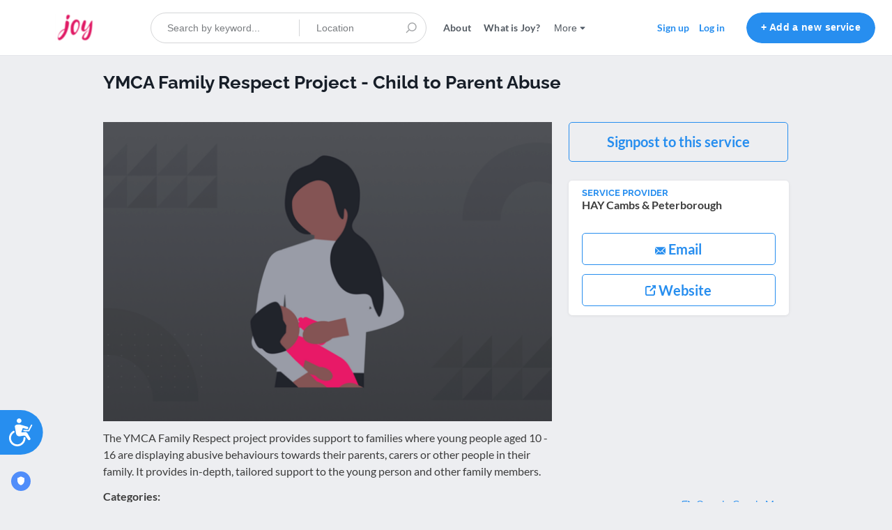

--- FILE ---
content_type: text/html; charset=utf-8
request_url: https://services.thejoyapp.com/listings/19159-ymca-family-respect-project-child-to-parent-abuse
body_size: 38647
content:
<!DOCTYPE html>
<!--[if lt IE 7]> <html lang="en" class="no-js oldie ie6"> <![endif]-->
<!--[if IE 7 ]> <html lang="en" class="no-js oldie ie7"> <![endif]-->
<!--[if IE 8 ]> <html lang="en" class="no-js oldie ie8"> <![endif]-->
<!--[if (gt IE 8)|!(IE)]><!--> <html lang="en" class="no-js"> <!--<![endif]-->
<head>
<meta charset='utf-8'>
<script type="text/javascript">window.NREUM||(NREUM={});NREUM.info={"beacon":"bam.eu01.nr-data.net","errorBeacon":"bam.eu01.nr-data.net","licenseKey":"NRJS-47fc9559a5aa3d910e1","applicationID":"488047040","transactionName":"JhpeRQoXDw5SQBheXBYBWV8fC0wRX11A","queueTime":0,"applicationTime":326,"agent":""}</script>
<script type="text/javascript">(window.NREUM||(NREUM={})).init={privacy:{cookies_enabled:true},ajax:{deny_list:["bam.eu01.nr-data.net"]},feature_flags:["soft_nav"],distributed_tracing:{enabled:true}};(window.NREUM||(NREUM={})).loader_config={agentID:"538642186",accountID:"3690088",trustKey:"3690088",xpid:"VwAOUVZbABAEXFlSAwYHUlQ=",licenseKey:"NRJS-47fc9559a5aa3d910e1",applicationID:"488047040",browserID:"538642186"};;/*! For license information please see nr-loader-spa-1.308.0.min.js.LICENSE.txt */
(()=>{var e,t,r={384:(e,t,r)=>{"use strict";r.d(t,{NT:()=>a,US:()=>u,Zm:()=>o,bQ:()=>d,dV:()=>c,pV:()=>l});var n=r(6154),i=r(1863),s=r(1910);const a={beacon:"bam.nr-data.net",errorBeacon:"bam.nr-data.net"};function o(){return n.gm.NREUM||(n.gm.NREUM={}),void 0===n.gm.newrelic&&(n.gm.newrelic=n.gm.NREUM),n.gm.NREUM}function c(){let e=o();return e.o||(e.o={ST:n.gm.setTimeout,SI:n.gm.setImmediate||n.gm.setInterval,CT:n.gm.clearTimeout,XHR:n.gm.XMLHttpRequest,REQ:n.gm.Request,EV:n.gm.Event,PR:n.gm.Promise,MO:n.gm.MutationObserver,FETCH:n.gm.fetch,WS:n.gm.WebSocket},(0,s.i)(...Object.values(e.o))),e}function d(e,t){let r=o();r.initializedAgents??={},t.initializedAt={ms:(0,i.t)(),date:new Date},r.initializedAgents[e]=t}function u(e,t){o()[e]=t}function l(){return function(){let e=o();const t=e.info||{};e.info={beacon:a.beacon,errorBeacon:a.errorBeacon,...t}}(),function(){let e=o();const t=e.init||{};e.init={...t}}(),c(),function(){let e=o();const t=e.loader_config||{};e.loader_config={...t}}(),o()}},782:(e,t,r)=>{"use strict";r.d(t,{T:()=>n});const n=r(860).K7.pageViewTiming},860:(e,t,r)=>{"use strict";r.d(t,{$J:()=>u,K7:()=>c,P3:()=>d,XX:()=>i,Yy:()=>o,df:()=>s,qY:()=>n,v4:()=>a});const n="events",i="jserrors",s="browser/blobs",a="rum",o="browser/logs",c={ajax:"ajax",genericEvents:"generic_events",jserrors:i,logging:"logging",metrics:"metrics",pageAction:"page_action",pageViewEvent:"page_view_event",pageViewTiming:"page_view_timing",sessionReplay:"session_replay",sessionTrace:"session_trace",softNav:"soft_navigations",spa:"spa"},d={[c.pageViewEvent]:1,[c.pageViewTiming]:2,[c.metrics]:3,[c.jserrors]:4,[c.spa]:5,[c.ajax]:6,[c.sessionTrace]:7,[c.softNav]:8,[c.sessionReplay]:9,[c.logging]:10,[c.genericEvents]:11},u={[c.pageViewEvent]:a,[c.pageViewTiming]:n,[c.ajax]:n,[c.spa]:n,[c.softNav]:n,[c.metrics]:i,[c.jserrors]:i,[c.sessionTrace]:s,[c.sessionReplay]:s,[c.logging]:o,[c.genericEvents]:"ins"}},944:(e,t,r)=>{"use strict";r.d(t,{R:()=>i});var n=r(3241);function i(e,t){"function"==typeof console.debug&&(console.debug("New Relic Warning: https://github.com/newrelic/newrelic-browser-agent/blob/main/docs/warning-codes.md#".concat(e),t),(0,n.W)({agentIdentifier:null,drained:null,type:"data",name:"warn",feature:"warn",data:{code:e,secondary:t}}))}},993:(e,t,r)=>{"use strict";r.d(t,{A$:()=>s,ET:()=>a,TZ:()=>o,p_:()=>i});var n=r(860);const i={ERROR:"ERROR",WARN:"WARN",INFO:"INFO",DEBUG:"DEBUG",TRACE:"TRACE"},s={OFF:0,ERROR:1,WARN:2,INFO:3,DEBUG:4,TRACE:5},a="log",o=n.K7.logging},1541:(e,t,r)=>{"use strict";r.d(t,{U:()=>i,f:()=>n});const n={MFE:"MFE",BA:"BA"};function i(e,t){if(2!==t?.harvestEndpointVersion)return{};const r=t.agentRef.runtime.appMetadata.agents[0].entityGuid;return e?{"source.id":e.id,"source.name":e.name,"source.type":e.type,"parent.id":e.parent?.id||r,"parent.type":e.parent?.type||n.BA}:{"entity.guid":r,appId:t.agentRef.info.applicationID}}},1687:(e,t,r)=>{"use strict";r.d(t,{Ak:()=>d,Ze:()=>h,x3:()=>u});var n=r(3241),i=r(7836),s=r(3606),a=r(860),o=r(2646);const c={};function d(e,t){const r={staged:!1,priority:a.P3[t]||0};l(e),c[e].get(t)||c[e].set(t,r)}function u(e,t){e&&c[e]&&(c[e].get(t)&&c[e].delete(t),p(e,t,!1),c[e].size&&f(e))}function l(e){if(!e)throw new Error("agentIdentifier required");c[e]||(c[e]=new Map)}function h(e="",t="feature",r=!1){if(l(e),!e||!c[e].get(t)||r)return p(e,t);c[e].get(t).staged=!0,f(e)}function f(e){const t=Array.from(c[e]);t.every(([e,t])=>t.staged)&&(t.sort((e,t)=>e[1].priority-t[1].priority),t.forEach(([t])=>{c[e].delete(t),p(e,t)}))}function p(e,t,r=!0){const a=e?i.ee.get(e):i.ee,c=s.i.handlers;if(!a.aborted&&a.backlog&&c){if((0,n.W)({agentIdentifier:e,type:"lifecycle",name:"drain",feature:t}),r){const e=a.backlog[t],r=c[t];if(r){for(let t=0;e&&t<e.length;++t)g(e[t],r);Object.entries(r).forEach(([e,t])=>{Object.values(t||{}).forEach(t=>{t[0]?.on&&t[0]?.context()instanceof o.y&&t[0].on(e,t[1])})})}}a.isolatedBacklog||delete c[t],a.backlog[t]=null,a.emit("drain-"+t,[])}}function g(e,t){var r=e[1];Object.values(t[r]||{}).forEach(t=>{var r=e[0];if(t[0]===r){var n=t[1],i=e[3],s=e[2];n.apply(i,s)}})}},1738:(e,t,r)=>{"use strict";r.d(t,{U:()=>f,Y:()=>h});var n=r(3241),i=r(9908),s=r(1863),a=r(944),o=r(5701),c=r(3969),d=r(8362),u=r(860),l=r(4261);function h(e,t,r,s){const h=s||r;!h||h[e]&&h[e]!==d.d.prototype[e]||(h[e]=function(){(0,i.p)(c.xV,["API/"+e+"/called"],void 0,u.K7.metrics,r.ee),(0,n.W)({agentIdentifier:r.agentIdentifier,drained:!!o.B?.[r.agentIdentifier],type:"data",name:"api",feature:l.Pl+e,data:{}});try{return t.apply(this,arguments)}catch(e){(0,a.R)(23,e)}})}function f(e,t,r,n,a){const o=e.info;null===r?delete o.jsAttributes[t]:o.jsAttributes[t]=r,(a||null===r)&&(0,i.p)(l.Pl+n,[(0,s.t)(),t,r],void 0,"session",e.ee)}},1741:(e,t,r)=>{"use strict";r.d(t,{W:()=>s});var n=r(944),i=r(4261);class s{#e(e,...t){if(this[e]!==s.prototype[e])return this[e](...t);(0,n.R)(35,e)}addPageAction(e,t){return this.#e(i.hG,e,t)}register(e){return this.#e(i.eY,e)}recordCustomEvent(e,t){return this.#e(i.fF,e,t)}setPageViewName(e,t){return this.#e(i.Fw,e,t)}setCustomAttribute(e,t,r){return this.#e(i.cD,e,t,r)}noticeError(e,t){return this.#e(i.o5,e,t)}setUserId(e,t=!1){return this.#e(i.Dl,e,t)}setApplicationVersion(e){return this.#e(i.nb,e)}setErrorHandler(e){return this.#e(i.bt,e)}addRelease(e,t){return this.#e(i.k6,e,t)}log(e,t){return this.#e(i.$9,e,t)}start(){return this.#e(i.d3)}finished(e){return this.#e(i.BL,e)}recordReplay(){return this.#e(i.CH)}pauseReplay(){return this.#e(i.Tb)}addToTrace(e){return this.#e(i.U2,e)}setCurrentRouteName(e){return this.#e(i.PA,e)}interaction(e){return this.#e(i.dT,e)}wrapLogger(e,t,r){return this.#e(i.Wb,e,t,r)}measure(e,t){return this.#e(i.V1,e,t)}consent(e){return this.#e(i.Pv,e)}}},1863:(e,t,r)=>{"use strict";function n(){return Math.floor(performance.now())}r.d(t,{t:()=>n})},1910:(e,t,r)=>{"use strict";r.d(t,{i:()=>s});var n=r(944);const i=new Map;function s(...e){return e.every(e=>{if(i.has(e))return i.get(e);const t="function"==typeof e?e.toString():"",r=t.includes("[native code]"),s=t.includes("nrWrapper");return r||s||(0,n.R)(64,e?.name||t),i.set(e,r),r})}},2555:(e,t,r)=>{"use strict";r.d(t,{D:()=>o,f:()=>a});var n=r(384),i=r(8122);const s={beacon:n.NT.beacon,errorBeacon:n.NT.errorBeacon,licenseKey:void 0,applicationID:void 0,sa:void 0,queueTime:void 0,applicationTime:void 0,ttGuid:void 0,user:void 0,account:void 0,product:void 0,extra:void 0,jsAttributes:{},userAttributes:void 0,atts:void 0,transactionName:void 0,tNamePlain:void 0};function a(e){try{return!!e.licenseKey&&!!e.errorBeacon&&!!e.applicationID}catch(e){return!1}}const o=e=>(0,i.a)(e,s)},2614:(e,t,r)=>{"use strict";r.d(t,{BB:()=>a,H3:()=>n,g:()=>d,iL:()=>c,tS:()=>o,uh:()=>i,wk:()=>s});const n="NRBA",i="SESSION",s=144e5,a=18e5,o={STARTED:"session-started",PAUSE:"session-pause",RESET:"session-reset",RESUME:"session-resume",UPDATE:"session-update"},c={SAME_TAB:"same-tab",CROSS_TAB:"cross-tab"},d={OFF:0,FULL:1,ERROR:2}},2646:(e,t,r)=>{"use strict";r.d(t,{y:()=>n});class n{constructor(e){this.contextId=e}}},2843:(e,t,r)=>{"use strict";r.d(t,{G:()=>s,u:()=>i});var n=r(3878);function i(e,t=!1,r,i){(0,n.DD)("visibilitychange",function(){if(t)return void("hidden"===document.visibilityState&&e());e(document.visibilityState)},r,i)}function s(e,t,r){(0,n.sp)("pagehide",e,t,r)}},3241:(e,t,r)=>{"use strict";r.d(t,{W:()=>s});var n=r(6154);const i="newrelic";function s(e={}){try{n.gm.dispatchEvent(new CustomEvent(i,{detail:e}))}catch(e){}}},3304:(e,t,r)=>{"use strict";r.d(t,{A:()=>s});var n=r(7836);const i=()=>{const e=new WeakSet;return(t,r)=>{if("object"==typeof r&&null!==r){if(e.has(r))return;e.add(r)}return r}};function s(e){try{return JSON.stringify(e,i())??""}catch(e){try{n.ee.emit("internal-error",[e])}catch(e){}return""}}},3333:(e,t,r)=>{"use strict";r.d(t,{$v:()=>u,TZ:()=>n,Xh:()=>c,Zp:()=>i,kd:()=>d,mq:()=>o,nf:()=>a,qN:()=>s});const n=r(860).K7.genericEvents,i=["auxclick","click","copy","keydown","paste","scrollend"],s=["focus","blur"],a=4,o=1e3,c=2e3,d=["PageAction","UserAction","BrowserPerformance"],u={RESOURCES:"experimental.resources",REGISTER:"register"}},3434:(e,t,r)=>{"use strict";r.d(t,{Jt:()=>s,YM:()=>d});var n=r(7836),i=r(5607);const s="nr@original:".concat(i.W),a=50;var o=Object.prototype.hasOwnProperty,c=!1;function d(e,t){return e||(e=n.ee),r.inPlace=function(e,t,n,i,s){n||(n="");const a="-"===n.charAt(0);for(let o=0;o<t.length;o++){const c=t[o],d=e[c];l(d)||(e[c]=r(d,a?c+n:n,i,c,s))}},r.flag=s,r;function r(t,r,n,c,d){return l(t)?t:(r||(r=""),nrWrapper[s]=t,function(e,t,r){if(Object.defineProperty&&Object.keys)try{return Object.keys(e).forEach(function(r){Object.defineProperty(t,r,{get:function(){return e[r]},set:function(t){return e[r]=t,t}})}),t}catch(e){u([e],r)}for(var n in e)o.call(e,n)&&(t[n]=e[n])}(t,nrWrapper,e),nrWrapper);function nrWrapper(){var s,o,l,h;let f;try{o=this,s=[...arguments],l="function"==typeof n?n(s,o):n||{}}catch(t){u([t,"",[s,o,c],l],e)}i(r+"start",[s,o,c],l,d);const p=performance.now();let g;try{return h=t.apply(o,s),g=performance.now(),h}catch(e){throw g=performance.now(),i(r+"err",[s,o,e],l,d),f=e,f}finally{const e=g-p,t={start:p,end:g,duration:e,isLongTask:e>=a,methodName:c,thrownError:f};t.isLongTask&&i("long-task",[t,o],l,d),i(r+"end",[s,o,h],l,d)}}}function i(r,n,i,s){if(!c||t){var a=c;c=!0;try{e.emit(r,n,i,t,s)}catch(t){u([t,r,n,i],e)}c=a}}}function u(e,t){t||(t=n.ee);try{t.emit("internal-error",e)}catch(e){}}function l(e){return!(e&&"function"==typeof e&&e.apply&&!e[s])}},3606:(e,t,r)=>{"use strict";r.d(t,{i:()=>s});var n=r(9908);s.on=a;var i=s.handlers={};function s(e,t,r,s){a(s||n.d,i,e,t,r)}function a(e,t,r,i,s){s||(s="feature"),e||(e=n.d);var a=t[s]=t[s]||{};(a[r]=a[r]||[]).push([e,i])}},3738:(e,t,r)=>{"use strict";r.d(t,{He:()=>i,Kp:()=>o,Lc:()=>d,Rz:()=>u,TZ:()=>n,bD:()=>s,d3:()=>a,jx:()=>l,sl:()=>h,uP:()=>c});const n=r(860).K7.sessionTrace,i="bstResource",s="resource",a="-start",o="-end",c="fn"+a,d="fn"+o,u="pushState",l=1e3,h=3e4},3785:(e,t,r)=>{"use strict";r.d(t,{R:()=>c,b:()=>d});var n=r(9908),i=r(1863),s=r(860),a=r(3969),o=r(993);function c(e,t,r={},c=o.p_.INFO,d=!0,u,l=(0,i.t)()){(0,n.p)(a.xV,["API/logging/".concat(c.toLowerCase(),"/called")],void 0,s.K7.metrics,e),(0,n.p)(o.ET,[l,t,r,c,d,u],void 0,s.K7.logging,e)}function d(e){return"string"==typeof e&&Object.values(o.p_).some(t=>t===e.toUpperCase().trim())}},3878:(e,t,r)=>{"use strict";function n(e,t){return{capture:e,passive:!1,signal:t}}function i(e,t,r=!1,i){window.addEventListener(e,t,n(r,i))}function s(e,t,r=!1,i){document.addEventListener(e,t,n(r,i))}r.d(t,{DD:()=>s,jT:()=>n,sp:()=>i})},3962:(e,t,r)=>{"use strict";r.d(t,{AM:()=>a,O2:()=>l,OV:()=>s,Qu:()=>h,TZ:()=>c,ih:()=>f,pP:()=>o,t1:()=>u,tC:()=>i,wD:()=>d});var n=r(860);const i=["click","keydown","submit"],s="popstate",a="api",o="initialPageLoad",c=n.K7.softNav,d=5e3,u=500,l={INITIAL_PAGE_LOAD:"",ROUTE_CHANGE:1,UNSPECIFIED:2},h={INTERACTION:1,AJAX:2,CUSTOM_END:3,CUSTOM_TRACER:4},f={IP:"in progress",PF:"pending finish",FIN:"finished",CAN:"cancelled"}},3969:(e,t,r)=>{"use strict";r.d(t,{TZ:()=>n,XG:()=>o,rs:()=>i,xV:()=>a,z_:()=>s});const n=r(860).K7.metrics,i="sm",s="cm",a="storeSupportabilityMetrics",o="storeEventMetrics"},4234:(e,t,r)=>{"use strict";r.d(t,{W:()=>s});var n=r(7836),i=r(1687);class s{constructor(e,t){this.agentIdentifier=e,this.ee=n.ee.get(e),this.featureName=t,this.blocked=!1}deregisterDrain(){(0,i.x3)(this.agentIdentifier,this.featureName)}}},4261:(e,t,r)=>{"use strict";r.d(t,{$9:()=>u,BL:()=>c,CH:()=>p,Dl:()=>R,Fw:()=>w,PA:()=>v,Pl:()=>n,Pv:()=>A,Tb:()=>h,U2:()=>a,V1:()=>E,Wb:()=>T,bt:()=>y,cD:()=>b,d3:()=>x,dT:()=>d,eY:()=>g,fF:()=>f,hG:()=>s,hw:()=>i,k6:()=>o,nb:()=>m,o5:()=>l});const n="api-",i=n+"ixn-",s="addPageAction",a="addToTrace",o="addRelease",c="finished",d="interaction",u="log",l="noticeError",h="pauseReplay",f="recordCustomEvent",p="recordReplay",g="register",m="setApplicationVersion",v="setCurrentRouteName",b="setCustomAttribute",y="setErrorHandler",w="setPageViewName",R="setUserId",x="start",T="wrapLogger",E="measure",A="consent"},5205:(e,t,r)=>{"use strict";r.d(t,{j:()=>S});var n=r(384),i=r(1741);var s=r(2555),a=r(3333);const o=e=>{if(!e||"string"!=typeof e)return!1;try{document.createDocumentFragment().querySelector(e)}catch{return!1}return!0};var c=r(2614),d=r(944),u=r(8122);const l="[data-nr-mask]",h=e=>(0,u.a)(e,(()=>{const e={feature_flags:[],experimental:{allow_registered_children:!1,resources:!1},mask_selector:"*",block_selector:"[data-nr-block]",mask_input_options:{color:!1,date:!1,"datetime-local":!1,email:!1,month:!1,number:!1,range:!1,search:!1,tel:!1,text:!1,time:!1,url:!1,week:!1,textarea:!1,select:!1,password:!0}};return{ajax:{deny_list:void 0,block_internal:!0,enabled:!0,autoStart:!0},api:{get allow_registered_children(){return e.feature_flags.includes(a.$v.REGISTER)||e.experimental.allow_registered_children},set allow_registered_children(t){e.experimental.allow_registered_children=t},duplicate_registered_data:!1},browser_consent_mode:{enabled:!1},distributed_tracing:{enabled:void 0,exclude_newrelic_header:void 0,cors_use_newrelic_header:void 0,cors_use_tracecontext_headers:void 0,allowed_origins:void 0},get feature_flags(){return e.feature_flags},set feature_flags(t){e.feature_flags=t},generic_events:{enabled:!0,autoStart:!0},harvest:{interval:30},jserrors:{enabled:!0,autoStart:!0},logging:{enabled:!0,autoStart:!0},metrics:{enabled:!0,autoStart:!0},obfuscate:void 0,page_action:{enabled:!0},page_view_event:{enabled:!0,autoStart:!0},page_view_timing:{enabled:!0,autoStart:!0},performance:{capture_marks:!1,capture_measures:!1,capture_detail:!0,resources:{get enabled(){return e.feature_flags.includes(a.$v.RESOURCES)||e.experimental.resources},set enabled(t){e.experimental.resources=t},asset_types:[],first_party_domains:[],ignore_newrelic:!0}},privacy:{cookies_enabled:!0},proxy:{assets:void 0,beacon:void 0},session:{expiresMs:c.wk,inactiveMs:c.BB},session_replay:{autoStart:!0,enabled:!1,preload:!1,sampling_rate:10,error_sampling_rate:100,collect_fonts:!1,inline_images:!1,fix_stylesheets:!0,mask_all_inputs:!0,get mask_text_selector(){return e.mask_selector},set mask_text_selector(t){o(t)?e.mask_selector="".concat(t,",").concat(l):""===t||null===t?e.mask_selector=l:(0,d.R)(5,t)},get block_class(){return"nr-block"},get ignore_class(){return"nr-ignore"},get mask_text_class(){return"nr-mask"},get block_selector(){return e.block_selector},set block_selector(t){o(t)?e.block_selector+=",".concat(t):""!==t&&(0,d.R)(6,t)},get mask_input_options(){return e.mask_input_options},set mask_input_options(t){t&&"object"==typeof t?e.mask_input_options={...t,password:!0}:(0,d.R)(7,t)}},session_trace:{enabled:!0,autoStart:!0},soft_navigations:{enabled:!0,autoStart:!0},spa:{enabled:!0,autoStart:!0},ssl:void 0,user_actions:{enabled:!0,elementAttributes:["id","className","tagName","type"]}}})());var f=r(6154),p=r(9324);let g=0;const m={buildEnv:p.F3,distMethod:p.Xs,version:p.xv,originTime:f.WN},v={consented:!1},b={appMetadata:{},get consented(){return this.session?.state?.consent||v.consented},set consented(e){v.consented=e},customTransaction:void 0,denyList:void 0,disabled:!1,harvester:void 0,isolatedBacklog:!1,isRecording:!1,loaderType:void 0,maxBytes:3e4,obfuscator:void 0,onerror:void 0,ptid:void 0,releaseIds:{},session:void 0,timeKeeper:void 0,registeredEntities:[],jsAttributesMetadata:{bytes:0},get harvestCount(){return++g}},y=e=>{const t=(0,u.a)(e,b),r=Object.keys(m).reduce((e,t)=>(e[t]={value:m[t],writable:!1,configurable:!0,enumerable:!0},e),{});return Object.defineProperties(t,r)};var w=r(5701);const R=e=>{const t=e.startsWith("http");e+="/",r.p=t?e:"https://"+e};var x=r(7836),T=r(3241);const E={accountID:void 0,trustKey:void 0,agentID:void 0,licenseKey:void 0,applicationID:void 0,xpid:void 0},A=e=>(0,u.a)(e,E),_=new Set;function S(e,t={},r,a){let{init:o,info:c,loader_config:d,runtime:u={},exposed:l=!0}=t;if(!c){const e=(0,n.pV)();o=e.init,c=e.info,d=e.loader_config}e.init=h(o||{}),e.loader_config=A(d||{}),c.jsAttributes??={},f.bv&&(c.jsAttributes.isWorker=!0),e.info=(0,s.D)(c);const p=e.init,g=[c.beacon,c.errorBeacon];_.has(e.agentIdentifier)||(p.proxy.assets&&(R(p.proxy.assets),g.push(p.proxy.assets)),p.proxy.beacon&&g.push(p.proxy.beacon),e.beacons=[...g],function(e){const t=(0,n.pV)();Object.getOwnPropertyNames(i.W.prototype).forEach(r=>{const n=i.W.prototype[r];if("function"!=typeof n||"constructor"===n)return;let s=t[r];e[r]&&!1!==e.exposed&&"micro-agent"!==e.runtime?.loaderType&&(t[r]=(...t)=>{const n=e[r](...t);return s?s(...t):n})})}(e),(0,n.US)("activatedFeatures",w.B)),u.denyList=[...p.ajax.deny_list||[],...p.ajax.block_internal?g:[]],u.ptid=e.agentIdentifier,u.loaderType=r,e.runtime=y(u),_.has(e.agentIdentifier)||(e.ee=x.ee.get(e.agentIdentifier),e.exposed=l,(0,T.W)({agentIdentifier:e.agentIdentifier,drained:!!w.B?.[e.agentIdentifier],type:"lifecycle",name:"initialize",feature:void 0,data:e.config})),_.add(e.agentIdentifier)}},5270:(e,t,r)=>{"use strict";r.d(t,{Aw:()=>a,SR:()=>s,rF:()=>o});var n=r(384),i=r(7767);function s(e){return!!(0,n.dV)().o.MO&&(0,i.V)(e)&&!0===e?.session_trace.enabled}function a(e){return!0===e?.session_replay.preload&&s(e)}function o(e,t){try{if("string"==typeof t?.type){if("password"===t.type.toLowerCase())return"*".repeat(e?.length||0);if(void 0!==t?.dataset?.nrUnmask||t?.classList?.contains("nr-unmask"))return e}}catch(e){}return"string"==typeof e?e.replace(/[\S]/g,"*"):"*".repeat(e?.length||0)}},5289:(e,t,r)=>{"use strict";r.d(t,{GG:()=>a,Qr:()=>c,sB:()=>o});var n=r(3878),i=r(6389);function s(){return"undefined"==typeof document||"complete"===document.readyState}function a(e,t){if(s())return e();const r=(0,i.J)(e),a=setInterval(()=>{s()&&(clearInterval(a),r())},500);(0,n.sp)("load",r,t)}function o(e){if(s())return e();(0,n.DD)("DOMContentLoaded",e)}function c(e){if(s())return e();(0,n.sp)("popstate",e)}},5607:(e,t,r)=>{"use strict";r.d(t,{W:()=>n});const n=(0,r(9566).bz)()},5701:(e,t,r)=>{"use strict";r.d(t,{B:()=>s,t:()=>a});var n=r(3241);const i=new Set,s={};function a(e,t){const r=t.agentIdentifier;s[r]??={},e&&"object"==typeof e&&(i.has(r)||(t.ee.emit("rumresp",[e]),s[r]=e,i.add(r),(0,n.W)({agentIdentifier:r,loaded:!0,drained:!0,type:"lifecycle",name:"load",feature:void 0,data:e})))}},6154:(e,t,r)=>{"use strict";r.d(t,{OF:()=>d,RI:()=>i,WN:()=>h,bv:()=>s,eN:()=>f,gm:()=>a,lR:()=>l,m:()=>c,mw:()=>o,sb:()=>u});var n=r(1863);const i="undefined"!=typeof window&&!!window.document,s="undefined"!=typeof WorkerGlobalScope&&("undefined"!=typeof self&&self instanceof WorkerGlobalScope&&self.navigator instanceof WorkerNavigator||"undefined"!=typeof globalThis&&globalThis instanceof WorkerGlobalScope&&globalThis.navigator instanceof WorkerNavigator),a=i?window:"undefined"!=typeof WorkerGlobalScope&&("undefined"!=typeof self&&self instanceof WorkerGlobalScope&&self||"undefined"!=typeof globalThis&&globalThis instanceof WorkerGlobalScope&&globalThis),o=Boolean("hidden"===a?.document?.visibilityState),c=""+a?.location,d=/iPad|iPhone|iPod/.test(a.navigator?.userAgent),u=d&&"undefined"==typeof SharedWorker,l=(()=>{const e=a.navigator?.userAgent?.match(/Firefox[/\s](\d+\.\d+)/);return Array.isArray(e)&&e.length>=2?+e[1]:0})(),h=Date.now()-(0,n.t)(),f=()=>"undefined"!=typeof PerformanceNavigationTiming&&a?.performance?.getEntriesByType("navigation")?.[0]?.responseStart},6344:(e,t,r)=>{"use strict";r.d(t,{BB:()=>u,Qb:()=>l,TZ:()=>i,Ug:()=>a,Vh:()=>s,_s:()=>o,bc:()=>d,yP:()=>c});var n=r(2614);const i=r(860).K7.sessionReplay,s="errorDuringReplay",a=.12,o={DomContentLoaded:0,Load:1,FullSnapshot:2,IncrementalSnapshot:3,Meta:4,Custom:5},c={[n.g.ERROR]:15e3,[n.g.FULL]:3e5,[n.g.OFF]:0},d={RESET:{message:"Session was reset",sm:"Reset"},IMPORT:{message:"Recorder failed to import",sm:"Import"},TOO_MANY:{message:"429: Too Many Requests",sm:"Too-Many"},TOO_BIG:{message:"Payload was too large",sm:"Too-Big"},CROSS_TAB:{message:"Session Entity was set to OFF on another tab",sm:"Cross-Tab"},ENTITLEMENTS:{message:"Session Replay is not allowed and will not be started",sm:"Entitlement"}},u=5e3,l={API:"api",RESUME:"resume",SWITCH_TO_FULL:"switchToFull",INITIALIZE:"initialize",PRELOAD:"preload"}},6389:(e,t,r)=>{"use strict";function n(e,t=500,r={}){const n=r?.leading||!1;let i;return(...r)=>{n&&void 0===i&&(e.apply(this,r),i=setTimeout(()=>{i=clearTimeout(i)},t)),n||(clearTimeout(i),i=setTimeout(()=>{e.apply(this,r)},t))}}function i(e){let t=!1;return(...r)=>{t||(t=!0,e.apply(this,r))}}r.d(t,{J:()=>i,s:()=>n})},6630:(e,t,r)=>{"use strict";r.d(t,{T:()=>n});const n=r(860).K7.pageViewEvent},6774:(e,t,r)=>{"use strict";r.d(t,{T:()=>n});const n=r(860).K7.jserrors},7295:(e,t,r)=>{"use strict";r.d(t,{Xv:()=>a,gX:()=>i,iW:()=>s});var n=[];function i(e){if(!e||s(e))return!1;if(0===n.length)return!0;if("*"===n[0].hostname)return!1;for(var t=0;t<n.length;t++){var r=n[t];if(r.hostname.test(e.hostname)&&r.pathname.test(e.pathname))return!1}return!0}function s(e){return void 0===e.hostname}function a(e){if(n=[],e&&e.length)for(var t=0;t<e.length;t++){let r=e[t];if(!r)continue;if("*"===r)return void(n=[{hostname:"*"}]);0===r.indexOf("http://")?r=r.substring(7):0===r.indexOf("https://")&&(r=r.substring(8));const i=r.indexOf("/");let s,a;i>0?(s=r.substring(0,i),a=r.substring(i)):(s=r,a="*");let[c]=s.split(":");n.push({hostname:o(c),pathname:o(a,!0)})}}function o(e,t=!1){const r=e.replace(/[.+?^${}()|[\]\\]/g,e=>"\\"+e).replace(/\*/g,".*?");return new RegExp((t?"^":"")+r+"$")}},7485:(e,t,r)=>{"use strict";r.d(t,{D:()=>i});var n=r(6154);function i(e){if(0===(e||"").indexOf("data:"))return{protocol:"data"};try{const t=new URL(e,location.href),r={port:t.port,hostname:t.hostname,pathname:t.pathname,search:t.search,protocol:t.protocol.slice(0,t.protocol.indexOf(":")),sameOrigin:t.protocol===n.gm?.location?.protocol&&t.host===n.gm?.location?.host};return r.port&&""!==r.port||("http:"===t.protocol&&(r.port="80"),"https:"===t.protocol&&(r.port="443")),r.pathname&&""!==r.pathname?r.pathname.startsWith("/")||(r.pathname="/".concat(r.pathname)):r.pathname="/",r}catch(e){return{}}}},7699:(e,t,r)=>{"use strict";r.d(t,{It:()=>s,KC:()=>o,No:()=>i,qh:()=>a});var n=r(860);const i=16e3,s=1e6,a="SESSION_ERROR",o={[n.K7.logging]:!0,[n.K7.genericEvents]:!1,[n.K7.jserrors]:!1,[n.K7.ajax]:!1}},7767:(e,t,r)=>{"use strict";r.d(t,{V:()=>i});var n=r(6154);const i=e=>n.RI&&!0===e?.privacy.cookies_enabled},7836:(e,t,r)=>{"use strict";r.d(t,{P:()=>o,ee:()=>c});var n=r(384),i=r(8990),s=r(2646),a=r(5607);const o="nr@context:".concat(a.W),c=function e(t,r){var n={},a={},u={},l=!1;try{l=16===r.length&&d.initializedAgents?.[r]?.runtime.isolatedBacklog}catch(e){}var h={on:p,addEventListener:p,removeEventListener:function(e,t){var r=n[e];if(!r)return;for(var i=0;i<r.length;i++)r[i]===t&&r.splice(i,1)},emit:function(e,r,n,i,s){!1!==s&&(s=!0);if(c.aborted&&!i)return;t&&s&&t.emit(e,r,n);var o=f(n);g(e).forEach(e=>{e.apply(o,r)});var d=v()[a[e]];d&&d.push([h,e,r,o]);return o},get:m,listeners:g,context:f,buffer:function(e,t){const r=v();if(t=t||"feature",h.aborted)return;Object.entries(e||{}).forEach(([e,n])=>{a[n]=t,t in r||(r[t]=[])})},abort:function(){h._aborted=!0,Object.keys(h.backlog).forEach(e=>{delete h.backlog[e]})},isBuffering:function(e){return!!v()[a[e]]},debugId:r,backlog:l?{}:t&&"object"==typeof t.backlog?t.backlog:{},isolatedBacklog:l};return Object.defineProperty(h,"aborted",{get:()=>{let e=h._aborted||!1;return e||(t&&(e=t.aborted),e)}}),h;function f(e){return e&&e instanceof s.y?e:e?(0,i.I)(e,o,()=>new s.y(o)):new s.y(o)}function p(e,t){n[e]=g(e).concat(t)}function g(e){return n[e]||[]}function m(t){return u[t]=u[t]||e(h,t)}function v(){return h.backlog}}(void 0,"globalEE"),d=(0,n.Zm)();d.ee||(d.ee=c)},8122:(e,t,r)=>{"use strict";r.d(t,{a:()=>i});var n=r(944);function i(e,t){try{if(!e||"object"!=typeof e)return(0,n.R)(3);if(!t||"object"!=typeof t)return(0,n.R)(4);const r=Object.create(Object.getPrototypeOf(t),Object.getOwnPropertyDescriptors(t)),s=0===Object.keys(r).length?e:r;for(let a in s)if(void 0!==e[a])try{if(null===e[a]){r[a]=null;continue}Array.isArray(e[a])&&Array.isArray(t[a])?r[a]=Array.from(new Set([...e[a],...t[a]])):"object"==typeof e[a]&&"object"==typeof t[a]?r[a]=i(e[a],t[a]):r[a]=e[a]}catch(e){r[a]||(0,n.R)(1,e)}return r}catch(e){(0,n.R)(2,e)}}},8139:(e,t,r)=>{"use strict";r.d(t,{u:()=>h});var n=r(7836),i=r(3434),s=r(8990),a=r(6154);const o={},c=a.gm.XMLHttpRequest,d="addEventListener",u="removeEventListener",l="nr@wrapped:".concat(n.P);function h(e){var t=function(e){return(e||n.ee).get("events")}(e);if(o[t.debugId]++)return t;o[t.debugId]=1;var r=(0,i.YM)(t,!0);function h(e){r.inPlace(e,[d,u],"-",p)}function p(e,t){return e[1]}return"getPrototypeOf"in Object&&(a.RI&&f(document,h),c&&f(c.prototype,h),f(a.gm,h)),t.on(d+"-start",function(e,t){var n=e[1];if(null!==n&&("function"==typeof n||"object"==typeof n)&&"newrelic"!==e[0]){var i=(0,s.I)(n,l,function(){var e={object:function(){if("function"!=typeof n.handleEvent)return;return n.handleEvent.apply(n,arguments)},function:n}[typeof n];return e?r(e,"fn-",null,e.name||"anonymous"):n});this.wrapped=e[1]=i}}),t.on(u+"-start",function(e){e[1]=this.wrapped||e[1]}),t}function f(e,t,...r){let n=e;for(;"object"==typeof n&&!Object.prototype.hasOwnProperty.call(n,d);)n=Object.getPrototypeOf(n);n&&t(n,...r)}},8362:(e,t,r)=>{"use strict";r.d(t,{d:()=>s});var n=r(9566),i=r(1741);class s extends i.W{agentIdentifier=(0,n.LA)(16)}},8374:(e,t,r)=>{r.nc=(()=>{try{return document?.currentScript?.nonce}catch(e){}return""})()},8990:(e,t,r)=>{"use strict";r.d(t,{I:()=>i});var n=Object.prototype.hasOwnProperty;function i(e,t,r){if(n.call(e,t))return e[t];var i=r();if(Object.defineProperty&&Object.keys)try{return Object.defineProperty(e,t,{value:i,writable:!0,enumerable:!1}),i}catch(e){}return e[t]=i,i}},9119:(e,t,r)=>{"use strict";r.d(t,{L:()=>s});var n=/([^?#]*)[^#]*(#[^?]*|$).*/,i=/([^?#]*)().*/;function s(e,t){return e?e.replace(t?n:i,"$1$2"):e}},9300:(e,t,r)=>{"use strict";r.d(t,{T:()=>n});const n=r(860).K7.ajax},9324:(e,t,r)=>{"use strict";r.d(t,{AJ:()=>a,F3:()=>i,Xs:()=>s,Yq:()=>o,xv:()=>n});const n="1.308.0",i="PROD",s="CDN",a="@newrelic/rrweb",o="1.0.1"},9566:(e,t,r)=>{"use strict";r.d(t,{LA:()=>o,ZF:()=>c,bz:()=>a,el:()=>d});var n=r(6154);const i="xxxxxxxx-xxxx-4xxx-yxxx-xxxxxxxxxxxx";function s(e,t){return e?15&e[t]:16*Math.random()|0}function a(){const e=n.gm?.crypto||n.gm?.msCrypto;let t,r=0;return e&&e.getRandomValues&&(t=e.getRandomValues(new Uint8Array(30))),i.split("").map(e=>"x"===e?s(t,r++).toString(16):"y"===e?(3&s()|8).toString(16):e).join("")}function o(e){const t=n.gm?.crypto||n.gm?.msCrypto;let r,i=0;t&&t.getRandomValues&&(r=t.getRandomValues(new Uint8Array(e)));const a=[];for(var o=0;o<e;o++)a.push(s(r,i++).toString(16));return a.join("")}function c(){return o(16)}function d(){return o(32)}},9908:(e,t,r)=>{"use strict";r.d(t,{d:()=>n,p:()=>i});var n=r(7836).ee.get("handle");function i(e,t,r,i,s){s?(s.buffer([e],i),s.emit(e,t,r)):(n.buffer([e],i),n.emit(e,t,r))}}},n={};function i(e){var t=n[e];if(void 0!==t)return t.exports;var s=n[e]={exports:{}};return r[e](s,s.exports,i),s.exports}i.m=r,i.d=(e,t)=>{for(var r in t)i.o(t,r)&&!i.o(e,r)&&Object.defineProperty(e,r,{enumerable:!0,get:t[r]})},i.f={},i.e=e=>Promise.all(Object.keys(i.f).reduce((t,r)=>(i.f[r](e,t),t),[])),i.u=e=>({212:"nr-spa-compressor",249:"nr-spa-recorder",478:"nr-spa"}[e]+"-1.308.0.min.js"),i.o=(e,t)=>Object.prototype.hasOwnProperty.call(e,t),e={},t="NRBA-1.308.0.PROD:",i.l=(r,n,s,a)=>{if(e[r])e[r].push(n);else{var o,c;if(void 0!==s)for(var d=document.getElementsByTagName("script"),u=0;u<d.length;u++){var l=d[u];if(l.getAttribute("src")==r||l.getAttribute("data-webpack")==t+s){o=l;break}}if(!o){c=!0;var h={478:"sha512-RSfSVnmHk59T/uIPbdSE0LPeqcEdF4/+XhfJdBuccH5rYMOEZDhFdtnh6X6nJk7hGpzHd9Ujhsy7lZEz/ORYCQ==",249:"sha512-ehJXhmntm85NSqW4MkhfQqmeKFulra3klDyY0OPDUE+sQ3GokHlPh1pmAzuNy//3j4ac6lzIbmXLvGQBMYmrkg==",212:"sha512-B9h4CR46ndKRgMBcK+j67uSR2RCnJfGefU+A7FrgR/k42ovXy5x/MAVFiSvFxuVeEk/pNLgvYGMp1cBSK/G6Fg=="};(o=document.createElement("script")).charset="utf-8",i.nc&&o.setAttribute("nonce",i.nc),o.setAttribute("data-webpack",t+s),o.src=r,0!==o.src.indexOf(window.location.origin+"/")&&(o.crossOrigin="anonymous"),h[a]&&(o.integrity=h[a])}e[r]=[n];var f=(t,n)=>{o.onerror=o.onload=null,clearTimeout(p);var i=e[r];if(delete e[r],o.parentNode&&o.parentNode.removeChild(o),i&&i.forEach(e=>e(n)),t)return t(n)},p=setTimeout(f.bind(null,void 0,{type:"timeout",target:o}),12e4);o.onerror=f.bind(null,o.onerror),o.onload=f.bind(null,o.onload),c&&document.head.appendChild(o)}},i.r=e=>{"undefined"!=typeof Symbol&&Symbol.toStringTag&&Object.defineProperty(e,Symbol.toStringTag,{value:"Module"}),Object.defineProperty(e,"__esModule",{value:!0})},i.p="https://js-agent.newrelic.com/",(()=>{var e={38:0,788:0};i.f.j=(t,r)=>{var n=i.o(e,t)?e[t]:void 0;if(0!==n)if(n)r.push(n[2]);else{var s=new Promise((r,i)=>n=e[t]=[r,i]);r.push(n[2]=s);var a=i.p+i.u(t),o=new Error;i.l(a,r=>{if(i.o(e,t)&&(0!==(n=e[t])&&(e[t]=void 0),n)){var s=r&&("load"===r.type?"missing":r.type),a=r&&r.target&&r.target.src;o.message="Loading chunk "+t+" failed: ("+s+": "+a+")",o.name="ChunkLoadError",o.type=s,o.request=a,n[1](o)}},"chunk-"+t,t)}};var t=(t,r)=>{var n,s,[a,o,c]=r,d=0;if(a.some(t=>0!==e[t])){for(n in o)i.o(o,n)&&(i.m[n]=o[n]);if(c)c(i)}for(t&&t(r);d<a.length;d++)s=a[d],i.o(e,s)&&e[s]&&e[s][0](),e[s]=0},r=self["webpackChunk:NRBA-1.308.0.PROD"]=self["webpackChunk:NRBA-1.308.0.PROD"]||[];r.forEach(t.bind(null,0)),r.push=t.bind(null,r.push.bind(r))})(),(()=>{"use strict";i(8374);var e=i(8362),t=i(860);const r=Object.values(t.K7);var n=i(5205);var s=i(9908),a=i(1863),o=i(4261),c=i(1738);var d=i(1687),u=i(4234),l=i(5289),h=i(6154),f=i(944),p=i(5270),g=i(7767),m=i(6389),v=i(7699);class b extends u.W{constructor(e,t){super(e.agentIdentifier,t),this.agentRef=e,this.abortHandler=void 0,this.featAggregate=void 0,this.loadedSuccessfully=void 0,this.onAggregateImported=new Promise(e=>{this.loadedSuccessfully=e}),this.deferred=Promise.resolve(),!1===e.init[this.featureName].autoStart?this.deferred=new Promise((t,r)=>{this.ee.on("manual-start-all",(0,m.J)(()=>{(0,d.Ak)(e.agentIdentifier,this.featureName),t()}))}):(0,d.Ak)(e.agentIdentifier,t)}importAggregator(e,t,r={}){if(this.featAggregate)return;const n=async()=>{let n;await this.deferred;try{if((0,g.V)(e.init)){const{setupAgentSession:t}=await i.e(478).then(i.bind(i,8766));n=t(e)}}catch(e){(0,f.R)(20,e),this.ee.emit("internal-error",[e]),(0,s.p)(v.qh,[e],void 0,this.featureName,this.ee)}try{if(!this.#t(this.featureName,n,e.init))return(0,d.Ze)(this.agentIdentifier,this.featureName),void this.loadedSuccessfully(!1);const{Aggregate:i}=await t();this.featAggregate=new i(e,r),e.runtime.harvester.initializedAggregates.push(this.featAggregate),this.loadedSuccessfully(!0)}catch(e){(0,f.R)(34,e),this.abortHandler?.(),(0,d.Ze)(this.agentIdentifier,this.featureName,!0),this.loadedSuccessfully(!1),this.ee&&this.ee.abort()}};h.RI?(0,l.GG)(()=>n(),!0):n()}#t(e,r,n){if(this.blocked)return!1;switch(e){case t.K7.sessionReplay:return(0,p.SR)(n)&&!!r;case t.K7.sessionTrace:return!!r;default:return!0}}}var y=i(6630),w=i(2614),R=i(3241);class x extends b{static featureName=y.T;constructor(e){var t;super(e,y.T),this.setupInspectionEvents(e.agentIdentifier),t=e,(0,c.Y)(o.Fw,function(e,r){"string"==typeof e&&("/"!==e.charAt(0)&&(e="/"+e),t.runtime.customTransaction=(r||"http://custom.transaction")+e,(0,s.p)(o.Pl+o.Fw,[(0,a.t)()],void 0,void 0,t.ee))},t),this.importAggregator(e,()=>i.e(478).then(i.bind(i,2467)))}setupInspectionEvents(e){const t=(t,r)=>{t&&(0,R.W)({agentIdentifier:e,timeStamp:t.timeStamp,loaded:"complete"===t.target.readyState,type:"window",name:r,data:t.target.location+""})};(0,l.sB)(e=>{t(e,"DOMContentLoaded")}),(0,l.GG)(e=>{t(e,"load")}),(0,l.Qr)(e=>{t(e,"navigate")}),this.ee.on(w.tS.UPDATE,(t,r)=>{(0,R.W)({agentIdentifier:e,type:"lifecycle",name:"session",data:r})})}}var T=i(384);class E extends e.d{constructor(e){var t;(super(),h.gm)?(this.features={},(0,T.bQ)(this.agentIdentifier,this),this.desiredFeatures=new Set(e.features||[]),this.desiredFeatures.add(x),(0,n.j)(this,e,e.loaderType||"agent"),t=this,(0,c.Y)(o.cD,function(e,r,n=!1){if("string"==typeof e){if(["string","number","boolean"].includes(typeof r)||null===r)return(0,c.U)(t,e,r,o.cD,n);(0,f.R)(40,typeof r)}else(0,f.R)(39,typeof e)},t),function(e){(0,c.Y)(o.Dl,function(t,r=!1){if("string"!=typeof t&&null!==t)return void(0,f.R)(41,typeof t);const n=e.info.jsAttributes["enduser.id"];r&&null!=n&&n!==t?(0,s.p)(o.Pl+"setUserIdAndResetSession",[t],void 0,"session",e.ee):(0,c.U)(e,"enduser.id",t,o.Dl,!0)},e)}(this),function(e){(0,c.Y)(o.nb,function(t){if("string"==typeof t||null===t)return(0,c.U)(e,"application.version",t,o.nb,!1);(0,f.R)(42,typeof t)},e)}(this),function(e){(0,c.Y)(o.d3,function(){e.ee.emit("manual-start-all")},e)}(this),function(e){(0,c.Y)(o.Pv,function(t=!0){if("boolean"==typeof t){if((0,s.p)(o.Pl+o.Pv,[t],void 0,"session",e.ee),e.runtime.consented=t,t){const t=e.features.page_view_event;t.onAggregateImported.then(e=>{const r=t.featAggregate;e&&!r.sentRum&&r.sendRum()})}}else(0,f.R)(65,typeof t)},e)}(this),this.run()):(0,f.R)(21)}get config(){return{info:this.info,init:this.init,loader_config:this.loader_config,runtime:this.runtime}}get api(){return this}run(){try{const e=function(e){const t={};return r.forEach(r=>{t[r]=!!e[r]?.enabled}),t}(this.init),n=[...this.desiredFeatures];n.sort((e,r)=>t.P3[e.featureName]-t.P3[r.featureName]),n.forEach(r=>{if(!e[r.featureName]&&r.featureName!==t.K7.pageViewEvent)return;if(r.featureName===t.K7.spa)return void(0,f.R)(67);const n=function(e){switch(e){case t.K7.ajax:return[t.K7.jserrors];case t.K7.sessionTrace:return[t.K7.ajax,t.K7.pageViewEvent];case t.K7.sessionReplay:return[t.K7.sessionTrace];case t.K7.pageViewTiming:return[t.K7.pageViewEvent];default:return[]}}(r.featureName).filter(e=>!(e in this.features));n.length>0&&(0,f.R)(36,{targetFeature:r.featureName,missingDependencies:n}),this.features[r.featureName]=new r(this)})}catch(e){(0,f.R)(22,e);for(const e in this.features)this.features[e].abortHandler?.();const t=(0,T.Zm)();delete t.initializedAgents[this.agentIdentifier]?.features,delete this.sharedAggregator;return t.ee.get(this.agentIdentifier).abort(),!1}}}var A=i(2843),_=i(782);class S extends b{static featureName=_.T;constructor(e){super(e,_.T),h.RI&&((0,A.u)(()=>(0,s.p)("docHidden",[(0,a.t)()],void 0,_.T,this.ee),!0),(0,A.G)(()=>(0,s.p)("winPagehide",[(0,a.t)()],void 0,_.T,this.ee)),this.importAggregator(e,()=>i.e(478).then(i.bind(i,9917))))}}var O=i(3969);class I extends b{static featureName=O.TZ;constructor(e){super(e,O.TZ),h.RI&&document.addEventListener("securitypolicyviolation",e=>{(0,s.p)(O.xV,["Generic/CSPViolation/Detected"],void 0,this.featureName,this.ee)}),this.importAggregator(e,()=>i.e(478).then(i.bind(i,6555)))}}var N=i(6774),P=i(3878),k=i(3304);class D{constructor(e,t,r,n,i){this.name="UncaughtError",this.message="string"==typeof e?e:(0,k.A)(e),this.sourceURL=t,this.line=r,this.column=n,this.__newrelic=i}}function C(e){return M(e)?e:new D(void 0!==e?.message?e.message:e,e?.filename||e?.sourceURL,e?.lineno||e?.line,e?.colno||e?.col,e?.__newrelic,e?.cause)}function j(e){const t="Unhandled Promise Rejection: ";if(!e?.reason)return;if(M(e.reason)){try{e.reason.message.startsWith(t)||(e.reason.message=t+e.reason.message)}catch(e){}return C(e.reason)}const r=C(e.reason);return(r.message||"").startsWith(t)||(r.message=t+r.message),r}function L(e){if(e.error instanceof SyntaxError&&!/:\d+$/.test(e.error.stack?.trim())){const t=new D(e.message,e.filename,e.lineno,e.colno,e.error.__newrelic,e.cause);return t.name=SyntaxError.name,t}return M(e.error)?e.error:C(e)}function M(e){return e instanceof Error&&!!e.stack}function H(e,r,n,i,o=(0,a.t)()){"string"==typeof e&&(e=new Error(e)),(0,s.p)("err",[e,o,!1,r,n.runtime.isRecording,void 0,i],void 0,t.K7.jserrors,n.ee),(0,s.p)("uaErr",[],void 0,t.K7.genericEvents,n.ee)}var B=i(1541),K=i(993),W=i(3785);function U(e,{customAttributes:t={},level:r=K.p_.INFO}={},n,i,s=(0,a.t)()){(0,W.R)(n.ee,e,t,r,!1,i,s)}function F(e,r,n,i,c=(0,a.t)()){(0,s.p)(o.Pl+o.hG,[c,e,r,i],void 0,t.K7.genericEvents,n.ee)}function V(e,r,n,i,c=(0,a.t)()){const{start:d,end:u,customAttributes:l}=r||{},h={customAttributes:l||{}};if("object"!=typeof h.customAttributes||"string"!=typeof e||0===e.length)return void(0,f.R)(57);const p=(e,t)=>null==e?t:"number"==typeof e?e:e instanceof PerformanceMark?e.startTime:Number.NaN;if(h.start=p(d,0),h.end=p(u,c),Number.isNaN(h.start)||Number.isNaN(h.end))(0,f.R)(57);else{if(h.duration=h.end-h.start,!(h.duration<0))return(0,s.p)(o.Pl+o.V1,[h,e,i],void 0,t.K7.genericEvents,n.ee),h;(0,f.R)(58)}}function G(e,r={},n,i,c=(0,a.t)()){(0,s.p)(o.Pl+o.fF,[c,e,r,i],void 0,t.K7.genericEvents,n.ee)}function z(e){(0,c.Y)(o.eY,function(t){return Y(e,t)},e)}function Y(e,r,n){(0,f.R)(54,"newrelic.register"),r||={},r.type=B.f.MFE,r.licenseKey||=e.info.licenseKey,r.blocked=!1,r.parent=n||{},Array.isArray(r.tags)||(r.tags=[]);const i={};r.tags.forEach(e=>{"name"!==e&&"id"!==e&&(i["source.".concat(e)]=!0)}),r.isolated??=!0;let o=()=>{};const c=e.runtime.registeredEntities;if(!r.isolated){const e=c.find(({metadata:{target:{id:e}}})=>e===r.id&&!r.isolated);if(e)return e}const d=e=>{r.blocked=!0,o=e};function u(e){return"string"==typeof e&&!!e.trim()&&e.trim().length<501||"number"==typeof e}e.init.api.allow_registered_children||d((0,m.J)(()=>(0,f.R)(55))),u(r.id)&&u(r.name)||d((0,m.J)(()=>(0,f.R)(48,r)));const l={addPageAction:(t,n={})=>g(F,[t,{...i,...n},e],r),deregister:()=>{d((0,m.J)(()=>(0,f.R)(68)))},log:(t,n={})=>g(U,[t,{...n,customAttributes:{...i,...n.customAttributes||{}}},e],r),measure:(t,n={})=>g(V,[t,{...n,customAttributes:{...i,...n.customAttributes||{}}},e],r),noticeError:(t,n={})=>g(H,[t,{...i,...n},e],r),register:(t={})=>g(Y,[e,t],l.metadata.target),recordCustomEvent:(t,n={})=>g(G,[t,{...i,...n},e],r),setApplicationVersion:e=>p("application.version",e),setCustomAttribute:(e,t)=>p(e,t),setUserId:e=>p("enduser.id",e),metadata:{customAttributes:i,target:r}},h=()=>(r.blocked&&o(),r.blocked);h()||c.push(l);const p=(e,t)=>{h()||(i[e]=t)},g=(r,n,i)=>{if(h())return;const o=(0,a.t)();(0,s.p)(O.xV,["API/register/".concat(r.name,"/called")],void 0,t.K7.metrics,e.ee);try{if(e.init.api.duplicate_registered_data&&"register"!==r.name){let e=n;if(n[1]instanceof Object){const t={"child.id":i.id,"child.type":i.type};e="customAttributes"in n[1]?[n[0],{...n[1],customAttributes:{...n[1].customAttributes,...t}},...n.slice(2)]:[n[0],{...n[1],...t},...n.slice(2)]}r(...e,void 0,o)}return r(...n,i,o)}catch(e){(0,f.R)(50,e)}};return l}class Z extends b{static featureName=N.T;constructor(e){var t;super(e,N.T),t=e,(0,c.Y)(o.o5,(e,r)=>H(e,r,t),t),function(e){(0,c.Y)(o.bt,function(t){e.runtime.onerror=t},e)}(e),function(e){let t=0;(0,c.Y)(o.k6,function(e,r){++t>10||(this.runtime.releaseIds[e.slice(-200)]=(""+r).slice(-200))},e)}(e),z(e);try{this.removeOnAbort=new AbortController}catch(e){}this.ee.on("internal-error",(t,r)=>{this.abortHandler&&(0,s.p)("ierr",[C(t),(0,a.t)(),!0,{},e.runtime.isRecording,r],void 0,this.featureName,this.ee)}),h.gm.addEventListener("unhandledrejection",t=>{this.abortHandler&&(0,s.p)("err",[j(t),(0,a.t)(),!1,{unhandledPromiseRejection:1},e.runtime.isRecording],void 0,this.featureName,this.ee)},(0,P.jT)(!1,this.removeOnAbort?.signal)),h.gm.addEventListener("error",t=>{this.abortHandler&&(0,s.p)("err",[L(t),(0,a.t)(),!1,{},e.runtime.isRecording],void 0,this.featureName,this.ee)},(0,P.jT)(!1,this.removeOnAbort?.signal)),this.abortHandler=this.#r,this.importAggregator(e,()=>i.e(478).then(i.bind(i,2176)))}#r(){this.removeOnAbort?.abort(),this.abortHandler=void 0}}var q=i(8990);let X=1;function J(e){const t=typeof e;return!e||"object"!==t&&"function"!==t?-1:e===h.gm?0:(0,q.I)(e,"nr@id",function(){return X++})}function Q(e){if("string"==typeof e&&e.length)return e.length;if("object"==typeof e){if("undefined"!=typeof ArrayBuffer&&e instanceof ArrayBuffer&&e.byteLength)return e.byteLength;if("undefined"!=typeof Blob&&e instanceof Blob&&e.size)return e.size;if(!("undefined"!=typeof FormData&&e instanceof FormData))try{return(0,k.A)(e).length}catch(e){return}}}var ee=i(8139),te=i(7836),re=i(3434);const ne={},ie=["open","send"];function se(e){var t=e||te.ee;const r=function(e){return(e||te.ee).get("xhr")}(t);if(void 0===h.gm.XMLHttpRequest)return r;if(ne[r.debugId]++)return r;ne[r.debugId]=1,(0,ee.u)(t);var n=(0,re.YM)(r),i=h.gm.XMLHttpRequest,s=h.gm.MutationObserver,a=h.gm.Promise,o=h.gm.setInterval,c="readystatechange",d=["onload","onerror","onabort","onloadstart","onloadend","onprogress","ontimeout"],u=[],l=h.gm.XMLHttpRequest=function(e){const t=new i(e),s=r.context(t);try{r.emit("new-xhr",[t],s),t.addEventListener(c,(a=s,function(){var e=this;e.readyState>3&&!a.resolved&&(a.resolved=!0,r.emit("xhr-resolved",[],e)),n.inPlace(e,d,"fn-",y)}),(0,P.jT)(!1))}catch(e){(0,f.R)(15,e);try{r.emit("internal-error",[e])}catch(e){}}var a;return t};function p(e,t){n.inPlace(t,["onreadystatechange"],"fn-",y)}if(function(e,t){for(var r in e)t[r]=e[r]}(i,l),l.prototype=i.prototype,n.inPlace(l.prototype,ie,"-xhr-",y),r.on("send-xhr-start",function(e,t){p(e,t),function(e){u.push(e),s&&(g?g.then(b):o?o(b):(m=-m,v.data=m))}(t)}),r.on("open-xhr-start",p),s){var g=a&&a.resolve();if(!o&&!a){var m=1,v=document.createTextNode(m);new s(b).observe(v,{characterData:!0})}}else t.on("fn-end",function(e){e[0]&&e[0].type===c||b()});function b(){for(var e=0;e<u.length;e++)p(0,u[e]);u.length&&(u=[])}function y(e,t){return t}return r}var ae="fetch-",oe=ae+"body-",ce=["arrayBuffer","blob","json","text","formData"],de=h.gm.Request,ue=h.gm.Response,le="prototype";const he={};function fe(e){const t=function(e){return(e||te.ee).get("fetch")}(e);if(!(de&&ue&&h.gm.fetch))return t;if(he[t.debugId]++)return t;function r(e,r,n){var i=e[r];"function"==typeof i&&(e[r]=function(){var e,r=[...arguments],s={};t.emit(n+"before-start",[r],s),s[te.P]&&s[te.P].dt&&(e=s[te.P].dt);var a=i.apply(this,r);return t.emit(n+"start",[r,e],a),a.then(function(e){return t.emit(n+"end",[null,e],a),e},function(e){throw t.emit(n+"end",[e],a),e})})}return he[t.debugId]=1,ce.forEach(e=>{r(de[le],e,oe),r(ue[le],e,oe)}),r(h.gm,"fetch",ae),t.on(ae+"end",function(e,r){var n=this;if(r){var i=r.headers.get("content-length");null!==i&&(n.rxSize=i),t.emit(ae+"done",[null,r],n)}else t.emit(ae+"done",[e],n)}),t}var pe=i(7485),ge=i(9566);class me{constructor(e){this.agentRef=e}generateTracePayload(e){const t=this.agentRef.loader_config;if(!this.shouldGenerateTrace(e)||!t)return null;var r=(t.accountID||"").toString()||null,n=(t.agentID||"").toString()||null,i=(t.trustKey||"").toString()||null;if(!r||!n)return null;var s=(0,ge.ZF)(),a=(0,ge.el)(),o=Date.now(),c={spanId:s,traceId:a,timestamp:o};return(e.sameOrigin||this.isAllowedOrigin(e)&&this.useTraceContextHeadersForCors())&&(c.traceContextParentHeader=this.generateTraceContextParentHeader(s,a),c.traceContextStateHeader=this.generateTraceContextStateHeader(s,o,r,n,i)),(e.sameOrigin&&!this.excludeNewrelicHeader()||!e.sameOrigin&&this.isAllowedOrigin(e)&&this.useNewrelicHeaderForCors())&&(c.newrelicHeader=this.generateTraceHeader(s,a,o,r,n,i)),c}generateTraceContextParentHeader(e,t){return"00-"+t+"-"+e+"-01"}generateTraceContextStateHeader(e,t,r,n,i){return i+"@nr=0-1-"+r+"-"+n+"-"+e+"----"+t}generateTraceHeader(e,t,r,n,i,s){if(!("function"==typeof h.gm?.btoa))return null;var a={v:[0,1],d:{ty:"Browser",ac:n,ap:i,id:e,tr:t,ti:r}};return s&&n!==s&&(a.d.tk=s),btoa((0,k.A)(a))}shouldGenerateTrace(e){return this.agentRef.init?.distributed_tracing?.enabled&&this.isAllowedOrigin(e)}isAllowedOrigin(e){var t=!1;const r=this.agentRef.init?.distributed_tracing;if(e.sameOrigin)t=!0;else if(r?.allowed_origins instanceof Array)for(var n=0;n<r.allowed_origins.length;n++){var i=(0,pe.D)(r.allowed_origins[n]);if(e.hostname===i.hostname&&e.protocol===i.protocol&&e.port===i.port){t=!0;break}}return t}excludeNewrelicHeader(){var e=this.agentRef.init?.distributed_tracing;return!!e&&!!e.exclude_newrelic_header}useNewrelicHeaderForCors(){var e=this.agentRef.init?.distributed_tracing;return!!e&&!1!==e.cors_use_newrelic_header}useTraceContextHeadersForCors(){var e=this.agentRef.init?.distributed_tracing;return!!e&&!!e.cors_use_tracecontext_headers}}var ve=i(9300),be=i(7295);function ye(e){return"string"==typeof e?e:e instanceof(0,T.dV)().o.REQ?e.url:h.gm?.URL&&e instanceof URL?e.href:void 0}var we=["load","error","abort","timeout"],Re=we.length,xe=(0,T.dV)().o.REQ,Te=(0,T.dV)().o.XHR;const Ee="X-NewRelic-App-Data";class Ae extends b{static featureName=ve.T;constructor(e){super(e,ve.T),this.dt=new me(e),this.handler=(e,t,r,n)=>(0,s.p)(e,t,r,n,this.ee);try{const e={xmlhttprequest:"xhr",fetch:"fetch",beacon:"beacon"};h.gm?.performance?.getEntriesByType("resource").forEach(r=>{if(r.initiatorType in e&&0!==r.responseStatus){const n={status:r.responseStatus},i={rxSize:r.transferSize,duration:Math.floor(r.duration),cbTime:0};_e(n,r.name),this.handler("xhr",[n,i,r.startTime,r.responseEnd,e[r.initiatorType]],void 0,t.K7.ajax)}})}catch(e){}fe(this.ee),se(this.ee),function(e,r,n,i){function o(e){var t=this;t.totalCbs=0,t.called=0,t.cbTime=0,t.end=T,t.ended=!1,t.xhrGuids={},t.lastSize=null,t.loadCaptureCalled=!1,t.params=this.params||{},t.metrics=this.metrics||{},t.latestLongtaskEnd=0,e.addEventListener("load",function(r){E(t,e)},(0,P.jT)(!1)),h.lR||e.addEventListener("progress",function(e){t.lastSize=e.loaded},(0,P.jT)(!1))}function c(e){this.params={method:e[0]},_e(this,e[1]),this.metrics={}}function d(t,r){e.loader_config.xpid&&this.sameOrigin&&r.setRequestHeader("X-NewRelic-ID",e.loader_config.xpid);var n=i.generateTracePayload(this.parsedOrigin);if(n){var s=!1;n.newrelicHeader&&(r.setRequestHeader("newrelic",n.newrelicHeader),s=!0),n.traceContextParentHeader&&(r.setRequestHeader("traceparent",n.traceContextParentHeader),n.traceContextStateHeader&&r.setRequestHeader("tracestate",n.traceContextStateHeader),s=!0),s&&(this.dt=n)}}function u(e,t){var n=this.metrics,i=e[0],s=this;if(n&&i){var o=Q(i);o&&(n.txSize=o)}this.startTime=(0,a.t)(),this.body=i,this.listener=function(e){try{"abort"!==e.type||s.loadCaptureCalled||(s.params.aborted=!0),("load"!==e.type||s.called===s.totalCbs&&(s.onloadCalled||"function"!=typeof t.onload)&&"function"==typeof s.end)&&s.end(t)}catch(e){try{r.emit("internal-error",[e])}catch(e){}}};for(var c=0;c<Re;c++)t.addEventListener(we[c],this.listener,(0,P.jT)(!1))}function l(e,t,r){this.cbTime+=e,t?this.onloadCalled=!0:this.called+=1,this.called!==this.totalCbs||!this.onloadCalled&&"function"==typeof r.onload||"function"!=typeof this.end||this.end(r)}function f(e,t){var r=""+J(e)+!!t;this.xhrGuids&&!this.xhrGuids[r]&&(this.xhrGuids[r]=!0,this.totalCbs+=1)}function p(e,t){var r=""+J(e)+!!t;this.xhrGuids&&this.xhrGuids[r]&&(delete this.xhrGuids[r],this.totalCbs-=1)}function g(){this.endTime=(0,a.t)()}function m(e,t){t instanceof Te&&"load"===e[0]&&r.emit("xhr-load-added",[e[1],e[2]],t)}function v(e,t){t instanceof Te&&"load"===e[0]&&r.emit("xhr-load-removed",[e[1],e[2]],t)}function b(e,t,r){t instanceof Te&&("onload"===r&&(this.onload=!0),("load"===(e[0]&&e[0].type)||this.onload)&&(this.xhrCbStart=(0,a.t)()))}function y(e,t){this.xhrCbStart&&r.emit("xhr-cb-time",[(0,a.t)()-this.xhrCbStart,this.onload,t],t)}function w(e){var t,r=e[1]||{};if("string"==typeof e[0]?0===(t=e[0]).length&&h.RI&&(t=""+h.gm.location.href):e[0]&&e[0].url?t=e[0].url:h.gm?.URL&&e[0]&&e[0]instanceof URL?t=e[0].href:"function"==typeof e[0].toString&&(t=e[0].toString()),"string"==typeof t&&0!==t.length){t&&(this.parsedOrigin=(0,pe.D)(t),this.sameOrigin=this.parsedOrigin.sameOrigin);var n=i.generateTracePayload(this.parsedOrigin);if(n&&(n.newrelicHeader||n.traceContextParentHeader))if(e[0]&&e[0].headers)o(e[0].headers,n)&&(this.dt=n);else{var s={};for(var a in r)s[a]=r[a];s.headers=new Headers(r.headers||{}),o(s.headers,n)&&(this.dt=n),e.length>1?e[1]=s:e.push(s)}}function o(e,t){var r=!1;return t.newrelicHeader&&(e.set("newrelic",t.newrelicHeader),r=!0),t.traceContextParentHeader&&(e.set("traceparent",t.traceContextParentHeader),t.traceContextStateHeader&&e.set("tracestate",t.traceContextStateHeader),r=!0),r}}function R(e,t){this.params={},this.metrics={},this.startTime=(0,a.t)(),this.dt=t,e.length>=1&&(this.target=e[0]),e.length>=2&&(this.opts=e[1]);var r=this.opts||{},n=this.target;_e(this,ye(n));var i=(""+(n&&n instanceof xe&&n.method||r.method||"GET")).toUpperCase();this.params.method=i,this.body=r.body,this.txSize=Q(r.body)||0}function x(e,r){if(this.endTime=(0,a.t)(),this.params||(this.params={}),(0,be.iW)(this.params))return;let i;this.params.status=r?r.status:0,"string"==typeof this.rxSize&&this.rxSize.length>0&&(i=+this.rxSize);const s={txSize:this.txSize,rxSize:i,duration:(0,a.t)()-this.startTime};n("xhr",[this.params,s,this.startTime,this.endTime,"fetch"],this,t.K7.ajax)}function T(e){const r=this.params,i=this.metrics;if(!this.ended){this.ended=!0;for(let t=0;t<Re;t++)e.removeEventListener(we[t],this.listener,!1);r.aborted||(0,be.iW)(r)||(i.duration=(0,a.t)()-this.startTime,this.loadCaptureCalled||4!==e.readyState?null==r.status&&(r.status=0):E(this,e),i.cbTime=this.cbTime,n("xhr",[r,i,this.startTime,this.endTime,"xhr"],this,t.K7.ajax))}}function E(e,n){e.params.status=n.status;var i=function(e,t){var r=e.responseType;return"json"===r&&null!==t?t:"arraybuffer"===r||"blob"===r||"json"===r?Q(e.response):"text"===r||""===r||void 0===r?Q(e.responseText):void 0}(n,e.lastSize);if(i&&(e.metrics.rxSize=i),e.sameOrigin&&n.getAllResponseHeaders().indexOf(Ee)>=0){var a=n.getResponseHeader(Ee);a&&((0,s.p)(O.rs,["Ajax/CrossApplicationTracing/Header/Seen"],void 0,t.K7.metrics,r),e.params.cat=a.split(", ").pop())}e.loadCaptureCalled=!0}r.on("new-xhr",o),r.on("open-xhr-start",c),r.on("open-xhr-end",d),r.on("send-xhr-start",u),r.on("xhr-cb-time",l),r.on("xhr-load-added",f),r.on("xhr-load-removed",p),r.on("xhr-resolved",g),r.on("addEventListener-end",m),r.on("removeEventListener-end",v),r.on("fn-end",y),r.on("fetch-before-start",w),r.on("fetch-start",R),r.on("fn-start",b),r.on("fetch-done",x)}(e,this.ee,this.handler,this.dt),this.importAggregator(e,()=>i.e(478).then(i.bind(i,3845)))}}function _e(e,t){var r=(0,pe.D)(t),n=e.params||e;n.hostname=r.hostname,n.port=r.port,n.protocol=r.protocol,n.host=r.hostname+":"+r.port,n.pathname=r.pathname,e.parsedOrigin=r,e.sameOrigin=r.sameOrigin}const Se={},Oe=["pushState","replaceState"];function Ie(e){const t=function(e){return(e||te.ee).get("history")}(e);return!h.RI||Se[t.debugId]++||(Se[t.debugId]=1,(0,re.YM)(t).inPlace(window.history,Oe,"-")),t}var Ne=i(3738);function Pe(e){(0,c.Y)(o.BL,function(r=Date.now()){const n=r-h.WN;n<0&&(0,f.R)(62,r),(0,s.p)(O.XG,[o.BL,{time:n}],void 0,t.K7.metrics,e.ee),e.addToTrace({name:o.BL,start:r,origin:"nr"}),(0,s.p)(o.Pl+o.hG,[n,o.BL],void 0,t.K7.genericEvents,e.ee)},e)}const{He:ke,bD:De,d3:Ce,Kp:je,TZ:Le,Lc:Me,uP:He,Rz:Be}=Ne;class Ke extends b{static featureName=Le;constructor(e){var r;super(e,Le),r=e,(0,c.Y)(o.U2,function(e){if(!(e&&"object"==typeof e&&e.name&&e.start))return;const n={n:e.name,s:e.start-h.WN,e:(e.end||e.start)-h.WN,o:e.origin||"",t:"api"};n.s<0||n.e<0||n.e<n.s?(0,f.R)(61,{start:n.s,end:n.e}):(0,s.p)("bstApi",[n],void 0,t.K7.sessionTrace,r.ee)},r),Pe(e);if(!(0,g.V)(e.init))return void this.deregisterDrain();const n=this.ee;let d;Ie(n),this.eventsEE=(0,ee.u)(n),this.eventsEE.on(He,function(e,t){this.bstStart=(0,a.t)()}),this.eventsEE.on(Me,function(e,r){(0,s.p)("bst",[e[0],r,this.bstStart,(0,a.t)()],void 0,t.K7.sessionTrace,n)}),n.on(Be+Ce,function(e){this.time=(0,a.t)(),this.startPath=location.pathname+location.hash}),n.on(Be+je,function(e){(0,s.p)("bstHist",[location.pathname+location.hash,this.startPath,this.time],void 0,t.K7.sessionTrace,n)});try{d=new PerformanceObserver(e=>{const r=e.getEntries();(0,s.p)(ke,[r],void 0,t.K7.sessionTrace,n)}),d.observe({type:De,buffered:!0})}catch(e){}this.importAggregator(e,()=>i.e(478).then(i.bind(i,6974)),{resourceObserver:d})}}var We=i(6344);class Ue extends b{static featureName=We.TZ;#n;recorder;constructor(e){var r;let n;super(e,We.TZ),r=e,(0,c.Y)(o.CH,function(){(0,s.p)(o.CH,[],void 0,t.K7.sessionReplay,r.ee)},r),function(e){(0,c.Y)(o.Tb,function(){(0,s.p)(o.Tb,[],void 0,t.K7.sessionReplay,e.ee)},e)}(e);try{n=JSON.parse(localStorage.getItem("".concat(w.H3,"_").concat(w.uh)))}catch(e){}(0,p.SR)(e.init)&&this.ee.on(o.CH,()=>this.#i()),this.#s(n)&&this.importRecorder().then(e=>{e.startRecording(We.Qb.PRELOAD,n?.sessionReplayMode)}),this.importAggregator(this.agentRef,()=>i.e(478).then(i.bind(i,6167)),this),this.ee.on("err",e=>{this.blocked||this.agentRef.runtime.isRecording&&(this.errorNoticed=!0,(0,s.p)(We.Vh,[e],void 0,this.featureName,this.ee))})}#s(e){return e&&(e.sessionReplayMode===w.g.FULL||e.sessionReplayMode===w.g.ERROR)||(0,p.Aw)(this.agentRef.init)}importRecorder(){return this.recorder?Promise.resolve(this.recorder):(this.#n??=Promise.all([i.e(478),i.e(249)]).then(i.bind(i,4866)).then(({Recorder:e})=>(this.recorder=new e(this),this.recorder)).catch(e=>{throw this.ee.emit("internal-error",[e]),this.blocked=!0,e}),this.#n)}#i(){this.blocked||(this.featAggregate?this.featAggregate.mode!==w.g.FULL&&this.featAggregate.initializeRecording(w.g.FULL,!0,We.Qb.API):this.importRecorder().then(()=>{this.recorder.startRecording(We.Qb.API,w.g.FULL)}))}}var Fe=i(3962);class Ve extends b{static featureName=Fe.TZ;constructor(e){if(super(e,Fe.TZ),function(e){const r=e.ee.get("tracer");function n(){}(0,c.Y)(o.dT,function(e){return(new n).get("object"==typeof e?e:{})},e);const i=n.prototype={createTracer:function(n,i){var o={},c=this,d="function"==typeof i;return(0,s.p)(O.xV,["API/createTracer/called"],void 0,t.K7.metrics,e.ee),function(){if(r.emit((d?"":"no-")+"fn-start",[(0,a.t)(),c,d],o),d)try{return i.apply(this,arguments)}catch(e){const t="string"==typeof e?new Error(e):e;throw r.emit("fn-err",[arguments,this,t],o),t}finally{r.emit("fn-end",[(0,a.t)()],o)}}}};["actionText","setName","setAttribute","save","ignore","onEnd","getContext","end","get"].forEach(r=>{c.Y.apply(this,[r,function(){return(0,s.p)(o.hw+r,[performance.now(),...arguments],this,t.K7.softNav,e.ee),this},e,i])}),(0,c.Y)(o.PA,function(){(0,s.p)(o.hw+"routeName",[performance.now(),...arguments],void 0,t.K7.softNav,e.ee)},e)}(e),!h.RI||!(0,T.dV)().o.MO)return;const r=Ie(this.ee);try{this.removeOnAbort=new AbortController}catch(e){}Fe.tC.forEach(e=>{(0,P.sp)(e,e=>{l(e)},!0,this.removeOnAbort?.signal)});const n=()=>(0,s.p)("newURL",[(0,a.t)(),""+window.location],void 0,this.featureName,this.ee);r.on("pushState-end",n),r.on("replaceState-end",n),(0,P.sp)(Fe.OV,e=>{l(e),(0,s.p)("newURL",[e.timeStamp,""+window.location],void 0,this.featureName,this.ee)},!0,this.removeOnAbort?.signal);let d=!1;const u=new((0,T.dV)().o.MO)((e,t)=>{d||(d=!0,requestAnimationFrame(()=>{(0,s.p)("newDom",[(0,a.t)()],void 0,this.featureName,this.ee),d=!1}))}),l=(0,m.s)(e=>{"loading"!==document.readyState&&((0,s.p)("newUIEvent",[e],void 0,this.featureName,this.ee),u.observe(document.body,{attributes:!0,childList:!0,subtree:!0,characterData:!0}))},100,{leading:!0});this.abortHandler=function(){this.removeOnAbort?.abort(),u.disconnect(),this.abortHandler=void 0},this.importAggregator(e,()=>i.e(478).then(i.bind(i,4393)),{domObserver:u})}}var Ge=i(3333),ze=i(9119);const Ye={},Ze=new Set;function qe(e){return"string"==typeof e?{type:"string",size:(new TextEncoder).encode(e).length}:e instanceof ArrayBuffer?{type:"ArrayBuffer",size:e.byteLength}:e instanceof Blob?{type:"Blob",size:e.size}:e instanceof DataView?{type:"DataView",size:e.byteLength}:ArrayBuffer.isView(e)?{type:"TypedArray",size:e.byteLength}:{type:"unknown",size:0}}class Xe{constructor(e,t){this.timestamp=(0,a.t)(),this.currentUrl=(0,ze.L)(window.location.href),this.socketId=(0,ge.LA)(8),this.requestedUrl=(0,ze.L)(e),this.requestedProtocols=Array.isArray(t)?t.join(","):t||"",this.openedAt=void 0,this.protocol=void 0,this.extensions=void 0,this.binaryType=void 0,this.messageOrigin=void 0,this.messageCount=0,this.messageBytes=0,this.messageBytesMin=0,this.messageBytesMax=0,this.messageTypes=void 0,this.sendCount=0,this.sendBytes=0,this.sendBytesMin=0,this.sendBytesMax=0,this.sendTypes=void 0,this.closedAt=void 0,this.closeCode=void 0,this.closeReason="unknown",this.closeWasClean=void 0,this.connectedDuration=0,this.hasErrors=void 0}}class $e extends b{static featureName=Ge.TZ;constructor(e){super(e,Ge.TZ);const r=e.init.feature_flags.includes("websockets"),n=[e.init.page_action.enabled,e.init.performance.capture_marks,e.init.performance.capture_measures,e.init.performance.resources.enabled,e.init.user_actions.enabled,r];var d;let u,l;if(d=e,(0,c.Y)(o.hG,(e,t)=>F(e,t,d),d),function(e){(0,c.Y)(o.fF,(t,r)=>G(t,r,e),e)}(e),Pe(e),z(e),function(e){(0,c.Y)(o.V1,(t,r)=>V(t,r,e),e)}(e),r&&(l=function(e){if(!(0,T.dV)().o.WS)return e;const t=e.get("websockets");if(Ye[t.debugId]++)return t;Ye[t.debugId]=1,(0,A.G)(()=>{const e=(0,a.t)();Ze.forEach(r=>{r.nrData.closedAt=e,r.nrData.closeCode=1001,r.nrData.closeReason="Page navigating away",r.nrData.closeWasClean=!1,r.nrData.openedAt&&(r.nrData.connectedDuration=e-r.nrData.openedAt),t.emit("ws",[r.nrData],r)})});class r extends WebSocket{static name="WebSocket";static toString(){return"function WebSocket() { [native code] }"}toString(){return"[object WebSocket]"}get[Symbol.toStringTag](){return r.name}#a(e){(e.__newrelic??={}).socketId=this.nrData.socketId,this.nrData.hasErrors??=!0}constructor(...e){super(...e),this.nrData=new Xe(e[0],e[1]),this.addEventListener("open",()=>{this.nrData.openedAt=(0,a.t)(),["protocol","extensions","binaryType"].forEach(e=>{this.nrData[e]=this[e]}),Ze.add(this)}),this.addEventListener("message",e=>{const{type:t,size:r}=qe(e.data);this.nrData.messageOrigin??=(0,ze.L)(e.origin),this.nrData.messageCount++,this.nrData.messageBytes+=r,this.nrData.messageBytesMin=Math.min(this.nrData.messageBytesMin||1/0,r),this.nrData.messageBytesMax=Math.max(this.nrData.messageBytesMax,r),(this.nrData.messageTypes??"").includes(t)||(this.nrData.messageTypes=this.nrData.messageTypes?"".concat(this.nrData.messageTypes,",").concat(t):t)}),this.addEventListener("close",e=>{this.nrData.closedAt=(0,a.t)(),this.nrData.closeCode=e.code,e.reason&&(this.nrData.closeReason=e.reason),this.nrData.closeWasClean=e.wasClean,this.nrData.connectedDuration=this.nrData.closedAt-this.nrData.openedAt,Ze.delete(this),t.emit("ws",[this.nrData],this)})}addEventListener(e,t,...r){const n=this,i="function"==typeof t?function(...e){try{return t.apply(this,e)}catch(e){throw n.#a(e),e}}:t?.handleEvent?{handleEvent:function(...e){try{return t.handleEvent.apply(t,e)}catch(e){throw n.#a(e),e}}}:t;return super.addEventListener(e,i,...r)}send(e){if(this.readyState===WebSocket.OPEN){const{type:t,size:r}=qe(e);this.nrData.sendCount++,this.nrData.sendBytes+=r,this.nrData.sendBytesMin=Math.min(this.nrData.sendBytesMin||1/0,r),this.nrData.sendBytesMax=Math.max(this.nrData.sendBytesMax,r),(this.nrData.sendTypes??"").includes(t)||(this.nrData.sendTypes=this.nrData.sendTypes?"".concat(this.nrData.sendTypes,",").concat(t):t)}try{return super.send(e)}catch(e){throw this.#a(e),e}}close(...e){try{super.close(...e)}catch(e){throw this.#a(e),e}}}return h.gm.WebSocket=r,t}(this.ee)),h.RI){if(fe(this.ee),se(this.ee),u=Ie(this.ee),e.init.user_actions.enabled){function f(t){const r=(0,pe.D)(t);return e.beacons.includes(r.hostname+":"+r.port)}function p(){u.emit("navChange")}Ge.Zp.forEach(e=>(0,P.sp)(e,e=>(0,s.p)("ua",[e],void 0,this.featureName,this.ee),!0)),Ge.qN.forEach(e=>{const t=(0,m.s)(e=>{(0,s.p)("ua",[e],void 0,this.featureName,this.ee)},500,{leading:!0});(0,P.sp)(e,t)}),h.gm.addEventListener("error",()=>{(0,s.p)("uaErr",[],void 0,t.K7.genericEvents,this.ee)},(0,P.jT)(!1,this.removeOnAbort?.signal)),this.ee.on("open-xhr-start",(e,r)=>{f(e[1])||r.addEventListener("readystatechange",()=>{2===r.readyState&&(0,s.p)("uaXhr",[],void 0,t.K7.genericEvents,this.ee)})}),this.ee.on("fetch-start",e=>{e.length>=1&&!f(ye(e[0]))&&(0,s.p)("uaXhr",[],void 0,t.K7.genericEvents,this.ee)}),u.on("pushState-end",p),u.on("replaceState-end",p),window.addEventListener("hashchange",p,(0,P.jT)(!0,this.removeOnAbort?.signal)),window.addEventListener("popstate",p,(0,P.jT)(!0,this.removeOnAbort?.signal))}if(e.init.performance.resources.enabled&&h.gm.PerformanceObserver?.supportedEntryTypes.includes("resource")){new PerformanceObserver(e=>{e.getEntries().forEach(e=>{(0,s.p)("browserPerformance.resource",[e],void 0,this.featureName,this.ee)})}).observe({type:"resource",buffered:!0})}}r&&l.on("ws",e=>{(0,s.p)("ws-complete",[e],void 0,this.featureName,this.ee)});try{this.removeOnAbort=new AbortController}catch(g){}this.abortHandler=()=>{this.removeOnAbort?.abort(),this.abortHandler=void 0},n.some(e=>e)?this.importAggregator(e,()=>i.e(478).then(i.bind(i,8019))):this.deregisterDrain()}}var Je=i(2646);const Qe=new Map;function et(e,t,r,n,i=!0){if("object"!=typeof t||!t||"string"!=typeof r||!r||"function"!=typeof t[r])return(0,f.R)(29);const s=function(e){return(e||te.ee).get("logger")}(e),a=(0,re.YM)(s),o=new Je.y(te.P);o.level=n.level,o.customAttributes=n.customAttributes,o.autoCaptured=i;const c=t[r]?.[re.Jt]||t[r];return Qe.set(c,o),a.inPlace(t,[r],"wrap-logger-",()=>Qe.get(c)),s}var tt=i(1910);class rt extends b{static featureName=K.TZ;constructor(e){var t;super(e,K.TZ),t=e,(0,c.Y)(o.$9,(e,r)=>U(e,r,t),t),function(e){(0,c.Y)(o.Wb,(t,r,{customAttributes:n={},level:i=K.p_.INFO}={})=>{et(e.ee,t,r,{customAttributes:n,level:i},!1)},e)}(e),z(e);const r=this.ee;["log","error","warn","info","debug","trace"].forEach(e=>{(0,tt.i)(h.gm.console[e]),et(r,h.gm.console,e,{level:"log"===e?"info":e})}),this.ee.on("wrap-logger-end",function([e]){const{level:t,customAttributes:n,autoCaptured:i}=this;(0,W.R)(r,e,n,t,i)}),this.importAggregator(e,()=>i.e(478).then(i.bind(i,5288)))}}new E({features:[Ae,x,S,Ke,Ue,I,Z,$e,rt,Ve],loaderType:"spa"})})()})();</script>
<!-- TRUENDO Privacy Center -->
<script data-siteid='1ed72150-bf7f-41c3-9672-04cdb6b963c7' id='truendoAutoBlock' src='https://cdn.priv.center/pc/truendo_cmp.pid.js' type='text/javascript'></script>
<!-- End TRUENDO Privacy Center -->
<meta name="csrf-param" content="authenticity_token" />
<meta name="csrf-token" content="O2WLgBE8Zjkfb7zZ3vu1c1xiVZ35o9CyCq3I3g+taDu1BAzj2nQ+NI3zyosDCR8i+NkEeMP8pjcztUNtaguJxg==" />
<script>
  function onDocumentReady(fn) {
    if (document.attachEvent ? document.readyState === "complete" : document.readyState !== "loading"){
      fn();
    } else {
      hookEvent(document, 'DOMContentLoaded', fn);
    }
  };
  
  var hookEvent = (function() {
    var div;
  
    // The function we use on standard-compliant browsers
    function standardHookEvent(element, eventName, handler) {
      element.addEventListener(eventName, handler, false);
      return element;
    }
  
    // The function we use on browsers with the previous Microsoft-specific mechanism
    function oldIEHookEvent(element, eventName, handler) {
      element.attachEvent("on" + eventName, function(e) {
        e = e || window.event;
        e.preventDefault = oldIEPreventDefault;
        e.stopPropagation = oldIEStopPropagation;
        handler.call(element, e);
      });
      return element;
    }
  
    // Polyfill for preventDefault on old IE
    function oldIEPreventDefault() {
      this.returnValue = false;
    }
  
    // Polyfill for stopPropagation on old IE
    function oldIEStopPropagation() {
      this.cancelBubble = true;
    }
  
    // Return the appropriate function; we don't rely on document.body
    // here just in case someone wants to use this within the head
    div = document.createElement('div');
    if (div.addEventListener) {
      div = undefined;
      return standardHookEvent;
    }
    if (div.attachEvent) {
      div = undefined;
      return oldIEHookEvent;
    }
    throw "Neither modern event mechanism (addEventListener nor attachEvent) is supported by this browser.";
  })();
</script>
<script type="text/javascript">
 (function(exports) {
   exports.ampClient = {
     logEvent: function(eventType, eventProperties, opt_callback) {
         // No-op
         opt_callback();
     }
   }
 })(window);

</script>


<script>
if (typeof onDocumentReady === 'undefined') { onDocumentReady = function() {}; }
window.ST = window.ST || {};

(function(i,s,o,g,r,a,m){i['GoogleAnalyticsObject']=r;i[r]=i[r]||function(){
(i[r].q=i[r].q||[]).push(arguments)},i[r].l=1*new Date();a=s.createElement(o),
m=s.getElementsByTagName(o)[0];a.async=1;a.src=g;m.parentNode.insertBefore(a,m)
})(window,document,'script','//www.google-analytics.com/analytics.js','gaCustomer');

(function(){
  var communityGaKey = "1";
  var communityCookieDomain = "thejoyapp.com";

  gaCustomer('create', communityGaKey, 'auto', {'legacyCookieDomain': communityCookieDomain, 'allowLinker': true});
  gaCustomer('send', 'pageview');
})();

ST.secondaryAnalyticsInUse = true;

ST.customerReportEvent = function(category, action, opt_label) {
  if (typeof gaCustomer === 'function'){
    gaCustomer('send', 'event', category, action, opt_label);
  }
};

onDocumentReady(function() {
  ST.analytics.initGoogleAnalytic();
});


</script>


<style>
  @import url(//fonts.googleapis.com/css?family=Source+Sans+Pro:400,600,700&subset=latin-ext);
</style>
<style type="text/css">

</style>

<meta content='width=device-width, initial-scale=1.0, user-scalable=no' name='viewport'>
<meta content='website' property='og:type'>
<meta content='en' http-equiv='content-language'>
<meta content='summary' name='twitter:card'>
<!-- Additional meta tags for SEO, etc. -->

<title>YMCA Family Respect Project - Child to Parent Abuse - Joy</title>
<meta content='YMCA Family Respect Project - Child to Parent Abuse - Joy' property='og:title'>
<meta content='YMCA Family Respect Project - Child to Parent Abuse - Joy' name='twitter:title'>
<meta content='HAY Cambs &amp;amp; Peterborough' name='author'>
<meta content='http://services.thejoyapp.com/listings/19159-ymca-family-respect-project-child-to-parent-abuse' property='og:url'>
<meta content='http://services.thejoyapp.com' name='identifier-url'>
<meta content='Joy' name='copyright'>
<meta content='http://services.thejoyapp.com/listings/19159-ymca-family-respect-project-child-to-parent-abuse' name='twitter:url'>
<meta content='Joy' property='og:site_name'>
<meta content='YMCA Family Respect Project - Child to Parent Abuse by HAY Cambs &amp;amp; Peterborough on Joy' name='description'>
<meta content='YMCA Family Respect Project - Child to Parent Abuse by HAY Cambs &amp;amp; Peterborough on Joy' property='og:description'>
<meta content='YMCA Family Respect Project - Child to Parent Abuse by HAY Cambs &amp;amp; Peterborough on Joy' name='twitter:description'>
<meta content='https://services.thejoyapp.com/rails/active_storage/representations/redirect/eyJfcmFpbHMiOnsibWVzc2FnZSI6IkJBaHBBNGhnQVE9PSIsImV4cCI6bnVsbCwicHVyIjoiYmxvYl9pZCJ9fQ==--a99a1c7670d587aaf6c24f8378a011874548b7b0/eyJfcmFpbHMiOnsibWVzc2FnZSI6IkJBaDdCem9MWm05eWJXRjBTU0lJY0c1bkJqb0dSVlE2RTNKbGMybDZaVjkwYjE5bWFXeHNXd2RwQW1nQmFRSU9BUT09IiwiZXhwIjpudWxsLCJwdXIiOiJ2YXJpYXRpb24ifX0=--c24b7987eed5334a9325171e89472363e8d04087/youth_support.png' property='og:image'>
<meta content='360' property='og:image:width'>
<meta content='270' property='og:image:height'>
<meta content='https://services.thejoyapp.com/rails/active_storage/representations/redirect/eyJfcmFpbHMiOnsibWVzc2FnZSI6IkJBaHBBNGhnQVE9PSIsImV4cCI6bnVsbCwicHVyIjoiYmxvYl9pZCJ9fQ==--a99a1c7670d587aaf6c24f8378a011874548b7b0/eyJfcmFpbHMiOnsibWVzc2FnZSI6IkJBaDdCem9MWm05eWJXRjBTU0lJY0c1bkJqb0dSVlE2RTNKbGMybDZaVjkwYjE5bWFXeHNXd2RwQW1nQmFRSU9BUT09IiwiZXhwIjpudWxsLCJwdXIiOiJ2YXJpYXRpb24ifX0=--c24b7987eed5334a9325171e89472363e8d04087/youth_support.png' name='twitter:image'>
<link href='http://services.thejoyapp.com/listings/19159-ymca-family-respect-project-child-to-parent-abuse' rel='canonical'>
<meta content='en_US' property='og:locale'>
<meta content='@thejoyapp' name='twitter:site'>
<!-- CSS -->
<link rel="stylesheet" media="screen" href="/assets/application-3910bbf2313fe07363b2da18fb423eed460d84c1b79fed865d5fb25946a9c370.css" />
<style>
  button,.button,.big-button,.inline-big-button,.tribe-actions,.marketplace-lander button.action-button,.noUi-connect,.pagination .current,.toggle-menu a:hover,.toggle-menu .toggle-menu-link:hover,.badge,.enabled-book-button,.disabled-book-button,.message-book-button,.listing-shape-delete-button, .status-select-line.selected { background: #278eef; }
  button:hover,.button:hover,.big-button:hover,.inline-big-button:hover,.tribe-actions a:hover,.marketplace-lander button.action-button:hover,.home-toolbar-button-group-button:hover,.home-toolbar-show-filters-button:hover,.enabled-book-button:hover,.disabled-book-button:hover,.message-book-button:hover,.listing-shape-delete-button:hover { background: #1182eb; }
  button:active,.button:active,.big-button:active,.inline-big-button:active,.home-toolbar-button-group-button:active,.home-toolbar-show-filters-button:active,.enabled-book-button:active,.disabled-book-button:active,.message-book-button:active,.listing-shape-delete-button:active { background: #1074d3; }
  .feed-actions .request-link,.view-item .listing-icons a:hover,.pagination a,a,.marketplace-color { color: #278eef; }
  .feed-actions .request-link:hover,a:hover { color: #0e67bc; }
  .marketplace-lander figure.marketplace-cover { background-image: url("https://services.thejoyapp.com/rails/active_storage/representations/redirect/eyJfcmFpbHMiOnsibWVzc2FnZSI6IkJBaHBBZzZYIiwiZXhwIjpudWxsLCJwdXIiOiJibG9iX2lkIn19--2acf505cb3a9a30ea7188df321b6c6156f5eb85b/eyJfcmFpbHMiOnsibWVzc2FnZSI6IkJBaDdCem9MWm05eWJXRjBTU0lJY0c1bkJqb0dSVlE2QzNKbGMybDZaVWtpRFRFNU1qQjRORFV3QmpzR1ZBPT0iLCJleHAiOm51bGwsInB1ciI6InZhcmlhdGlvbiJ9fQ==--1681872fb1fd392783febee96adc9296ac8f8f08/Joy_banner_temporary.png"); }
  .marketplace-lander figure.marketplace-cover-small { background-image: url("https://services.thejoyapp.com/rails/active_storage/representations/redirect/eyJfcmFpbHMiOnsibWVzc2FnZSI6IkJBaHBBZytYIiwiZXhwIjpudWxsLCJwdXIiOiJibG9iX2lkIn19--56c0c1bb2c0c0550104209dfefbcf56a629aa9af/eyJfcmFpbHMiOnsibWVzc2FnZSI6IkJBaDdCem9MWm05eWJXRjBTU0lJY0c1bkJqb0dSVlE2QzNKbGMybDZaVWtpRERFNU1qQjRPVFlHT3daVSIsImV4cCI6bnVsbCwicHVyIjoidmFyaWF0aW9uIn19--c58c92fb02852a37d84d45d7a23d5dc4a6de0f1e/bunting.png"); }
  .marketplace-lander .marketplace-lander-content-title { color: #000000; }
  .marketplace-lander .marketplace-lander-content-description { color: #676767; }
  .datepicker table tr td.active:hover,.datepicker table tr td.active:hover:hover,.datepicker table tr td.active.disabled:hover,.datepicker table tr td.active.disabled:hover:hover,.datepicker table tr td.active:focus,.datepicker table tr td.active:hover:focus,.datepicker table tr td.active.disabled:focus,.datepicker table tr td.active.disabled:hover:focus,.datepicker table tr td.active:active,.datepicker table tr td.active:hover:active,.datepicker table tr td.active.disabled:active,.datepicker table tr td.active.disabled:hover:active,.datepicker table tr td.active.active,.datepicker table tr td.active:hover.active,.datepicker table tr td.active.disabled.active,.datepicker table tr td.active.disabled:hover.active,.open .dropdown-toggle.datepicker table tr td.active,.open .dropdown-toggle.datepicker table tr td.active:hover,.open .dropdown-toggle.datepicker table tr td.active.disabled,.open .dropdown-toggle.datepicker table tr td.active.disabled:hover,.datepicker table tr td.day.range,.datepicker table tr td.day.selected { background-color: #278eef; }
  .datepicker table tr td.day:hover,.datepicker table tr td.day.range:hover,.datepicker table tr td.day.range:hover:hover,.datepicker table tr td.day.selected:hover,.datepicker table tr td.day.selected:hover:hover { background-color: #1182eb; }
  a:active { color: #0a4d8c; }
  .toggle-menu a.login-form:hover,.toggle-menu .toggle-menu-item.login-form:hover,.toggle-menu .login-form.toggle-menu-title:hover { color: #86c0f6; }
  .new-listing-link { background: #2ab865; }
  .new-listing-link:hover { background: #25a35a; }
  .new-listing-link:active { background: #218e4e; }
  .header-wide-logo { background-image: url("https://services.thejoyapp.com/rails/active_storage/representations/redirect/eyJfcmFpbHMiOnsibWVzc2FnZSI6IkJBaHBBaENYIiwiZXhwIjpudWxsLCJwdXIiOiJibG9iX2lkIn19--0a8f8643a86f77f1876ec91c9f0a3388ee578eaf/eyJfcmFpbHMiOnsibWVzc2FnZSI6IkJBaDdCem9MWm05eWJXRjBTU0lJY0c1bkJqb0dSVlE2QzNKbGMybDZaVWtpQ3pFMk9IZzBNQVk3QmxRPSIsImV4cCI6bnVsbCwicHVyIjoidmFyaWF0aW9uIn19--b3fe0dd00673a0cd6bbaca58aeb37f0c33da50fb/Joy_Logo_Wide-MP.png"); }
  .header-square-logo { background-image: url("https://services.thejoyapp.com/rails/active_storage/representations/redirect/eyJfcmFpbHMiOnsibWVzc2FnZSI6IkJBaHBBZzJYIiwiZXhwIjpudWxsLCJwdXIiOiJibG9iX2lkIn19--28c04b0eeb651f90ce3122e5e4f1f32332614e42/eyJfcmFpbHMiOnsibWVzc2FnZSI6IkJBaDdCem9MWm05eWJXRjBTU0lJY0c1bkJqb0dSVlE2QzNKbGMybDZaVWtpQ2pRd2VEUXdCanNHVkE9PSIsImV4cCI6bnVsbCwicHVyIjoidmFyaWF0aW9uIn19--c73e6813f0af8aa3545633771119315ee7072e5d/Copy_of_Untitled_(8).png"); }
  .home-toolbar-button-group-button.selected,.home-toolbar-show-filters-button.selected { background-color: #278eef; border-color: #1074d3; }
  @media (min-width: 48em) {
  .feed-actions .request-link,.view-item .button,.view-profile .button,.view-profile .add-profile-picture-link { background: #278eef; }
  .feed-actions .request-link:hover,.view-item .button:hover,.view-profile .button:hover { background: #1182eb; }
  .feed-actions .request-link:active,.view-item .button:active,.view-profile .button:active,.view-profile .add-profile-picture-link:hover { background: #1074d3; }
  .feed-map-link a.map-link:hover { color: #278eef; }
  }
  @media (-webkit-min-device-pixel-ratio: 1.5) {
  .header-wide-logo { background-image: url("https://services.thejoyapp.com/rails/active_storage/representations/redirect/eyJfcmFpbHMiOnsibWVzc2FnZSI6IkJBaHBBaENYIiwiZXhwIjpudWxsLCJwdXIiOiJibG9iX2lkIn19--0a8f8643a86f77f1876ec91c9f0a3388ee578eaf/[base64]/Joy_Logo_Wide-MP.png"); }
  .header-square-logo { background-image: url("https://services.thejoyapp.com/rails/active_storage/representations/redirect/eyJfcmFpbHMiOnsibWVzc2FnZSI6IkJBaHBBZzJYIiwiZXhwIjpudWxsLCJwdXIiOiJibG9iX2lkIn19--28c04b0eeb651f90ce3122e5e4f1f32332614e42/eyJfcmFpbHMiOnsibWVzc2FnZSI6IkJBaDdCem9MWm05eWJXRjBTU0lJY0c1bkJqb0dSVlE2QzNKbGMybDZaVWtpQ2pnd2VEZ3dCanNHVkE9PSIsImV4cCI6bnVsbCwicHVyIjoidmFyaWF0aW9uIn19--154e810a5c0c67deef6e4a18d0129639557fb3cb/Copy_of_Untitled_(8).png"); }
  }
  @media (min-resolution: 144dpi) {
  .header-wide-logo { background-image: url("https://services.thejoyapp.com/rails/active_storage/representations/redirect/eyJfcmFpbHMiOnsibWVzc2FnZSI6IkJBaHBBaENYIiwiZXhwIjpudWxsLCJwdXIiOiJibG9iX2lkIn19--0a8f8643a86f77f1876ec91c9f0a3388ee578eaf/[base64]/Joy_Logo_Wide-MP.png"); }
  .header-square-logo { background-image: url("https://services.thejoyapp.com/rails/active_storage/representations/redirect/eyJfcmFpbHMiOnsibWVzc2FnZSI6IkJBaHBBZzJYIiwiZXhwIjpudWxsLCJwdXIiOiJibG9iX2lkIn19--28c04b0eeb651f90ce3122e5e4f1f32332614e42/eyJfcmFpbHMiOnsibWVzc2FnZSI6IkJBaDdCem9MWm05eWJXRjBTU0lJY0c1bkJqb0dSVlE2QzNKbGMybDZaVWtpQ2pnd2VEZ3dCanNHVkE9PSIsImV4cCI6bnVsbCwicHVyIjoidmFyaWF0aW9uIn19--154e810a5c0c67deef6e4a18d0129639557fb3cb/Copy_of_Untitled_(8).png"); }
  }
</style>

<link rel="stylesheet" media="screen" href="/assets/app-bundle-b49620d0094ced5d3c0de1be03b8f8cacef7ea639c99cb0573b5c6c82ff0de82.css" />
<!-- Modernizr, in the head tag, right after stylesheets, for best performance: -->
<script src="/assets/modernizr.min-abc3daac7e8203388f2e18477e652c0d83c478aab14e9ddba55e21c458422193.js"></script>
<!-- Detect if JS is enabled. duplicate of what Modernizr is doing, but we plan to get rid of Modernizr at some point. -->
<script>
  document.documentElement.className += ' js-enabled';
</script>
<!-- Android pre Jellybean has an ugly bug, which prevents font-size 0 technique from -->
<!-- removing the spaces between inline-blocks. Remove this piece of code when pre Jellybean becomes unsupported -->
<script>
  Modernizr.addTest('androidPreJellybean', function(){
    var ua = navigator.userAgent;
    if( ua.indexOf("Android") >= 0 ) {
      var androidversion = parseFloat(ua.slice(ua.indexOf("Android")+8));
      return androidversion < 4.1
    }
  });
</script>
<meta name="csrf-param" content="authenticity_token" />
<meta name="csrf-token" content="tG4VtebuivuFDMdZaR4nNniO8VSyS19gn29sNGkRPvQ6D5LWLabS9heQsQu07I1n3DWgsYgUKeWmd+eHDLffCQ==" />
<link href='https://services.thejoyapp.com/rails/active_storage/representations/redirect/eyJfcmFpbHMiOnsibWVzc2FnZSI6IkJBaHBBNGhnQVE9PSIsImV4cCI6bnVsbCwicHVyIjoiYmxvYl9pZCJ9fQ==--a99a1c7670d587aaf6c24f8378a011874548b7b0/eyJfcmFpbHMiOnsibWVzc2FnZSI6IkJBaDdCem9MWm05eWJXRjBTU0lJY0c1bkJqb0dSVlE2RTNKbGMybDZaVjkwYjE5bWFXeHNXd2RwQW1nQmFRSU9BUT09IiwiZXhwIjpudWxsLCJwdXIiOiJ2YXJpYXRpb24ifX0=--c24b7987eed5334a9325171e89472363e8d04087/youth_support.png' rel='image_src'>
<link href='https://services.thejoyapp.com/rails/active_storage/representations/redirect/eyJfcmFpbHMiOnsibWVzc2FnZSI6IkJBaHBBL3kyQVE9PSIsImV4cCI6bnVsbCwicHVyIjoiYmxvYl9pZCJ9fQ==--8b878a66e50975b9b9154894b9368aa54e0564e8/eyJfcmFpbHMiOnsibWVzc2FnZSI6IkJBaDdCem9MWm05eWJXRjBTU0lJY0c1bkJqb0dSVlE2QzNKbGMybDZaVWtpQ2pNeWVETXlCanNHVkE9PSIsImV4cCI6bnVsbCwicHVyIjoidmFyaWF0aW9uIn19--eb237eca4ed89c3905346b42fd30a71bb499dde0/mp_favicon.png' rel='shortcut icon'>
<link href='https://services.thejoyapp.com/rails/active_storage/representations/redirect/eyJfcmFpbHMiOnsibWVzc2FnZSI6IkJBaHBBZzJYIiwiZXhwIjpudWxsLCJwdXIiOiJibG9iX2lkIn19--28c04b0eeb651f90ce3122e5e4f1f32332614e42/[base64]/Copy_of_Untitled_(8).png' rel='apple-touch-icon-precomposed'>
<link rel="alternate" type="application/atom+xml" title="ATOM" href="https://services.thejoyapp.com/listings.atom?locale=en" />
<!-- TRUENDO Privacy Center --><script id="truendoAutoBlock" type="text/javascript" src="https://cdn.priv.center/pc/truendo_cmp.pid.js" data-siteid="714d377a-9305-4bc8-9e9b-9167a26a1387"></script><!-- End TRUENDO Privacy Center -->

<div id="google_translate_element"></div>

<script type="text/javascript">
function googleTranslateElementInit() {
  new google.translate.TranslateElement({pageLanguage: 'en'}, 'google_translate_element');
}
</script>

<script type="text/javascript" src="//translate.google.com/translate_a/element.js?cb=googleTranslateElementInit"></script>


<!-- Start of HubSpot Embed Code -->
<script type="text/javascript" id="hs-script-loader" async defer src="//js.hs-scripts.com/8852282.js"></script>
<!-- End of HubSpot Embed Code -->

<!-- Accessibility Code for "services.thejoyapp.com" --> <script> window.interdeal = { "sitekey": "dfe5d17c815a3519f275ce3daf161a10", "Position": "Left", "Menulang": "EN-GB", "domains": { "js": "https://cdn.equalweb.com/", "acc": "https://access.equalweb.com/" }, "btnStyle": { "vPosition": [ "80%", null ], "scale": [ "0.8", "0.8" ], "color": { "main": "#278EEF", "second": "#ffffff" }, "icon": { "type": 7, "shape": "semicircle", "outline": false } } }; (function(doc, head, body){ var coreCall = doc.createElement('script'); coreCall.src = 'https://cdn.equalweb.com/core/4.0.4/accessibility.js'; coreCall.defer = true; coreCall.integrity = 'sha512-LDvqiv8qYdF1MIqxiGZrvcDsmN6cZy0u0l23Dj7TVXmkVSNyzjtkcll8uCb8EGdwDVHjvisVYsAWuwTf6Mpu8g=='; coreCall.crossOrigin = 'anonymous'; coreCall.setAttribute('data-cfasync', true ); body? body.appendChild(coreCall) : head.appendChild(coreCall); })(document, document.head, document.body); </script>

<!-- Quantcast Choice. Consent Manager Tag v2.0 (for TCF 2.0) -->
<script type="text/javascript" async=true>
(function() {
  var host = window.location.hostname;
  var element = document.createElement('script');
  var firstScript = document.getElementsByTagName('script')[0];
  var url = 'https://cmp.quantcast.com'
    .concat('/choice/', 'MyaPkeqjUEeME', '/', host, '/choice.js?tag_version=V2');
  var uspTries = 0;
  var uspTriesLimit = 3;
  element.async = true;
  element.type = 'text/javascript';
  element.src = url;

  firstScript.parentNode.insertBefore(element, firstScript);

  function makeStub() {
    var TCF_LOCATOR_NAME = '__tcfapiLocator';
    var queue = [];
    var win = window;
    var cmpFrame;

    function addFrame() {
      var doc = win.document;
      var otherCMP = !!(win.frames[TCF_LOCATOR_NAME]);

      if (!otherCMP) {
        if (doc.body) {
          var iframe = doc.createElement('iframe');

          iframe.style.cssText = 'display:none';
          iframe.name = TCF_LOCATOR_NAME;
          doc.body.appendChild(iframe);
        } else {
          setTimeout(addFrame, 5);
        }
      }
      return !otherCMP;
    }

    function tcfAPIHandler() {
      var gdprApplies;
      var args = arguments;

      if (!args.length) {
        return queue;
      } else if (args[0] === 'setGdprApplies') {
        if (
          args.length > 3 &&
          args[2] === 2 &&
          typeof args[3] === 'boolean'
        ) {
          gdprApplies = args[3];
          if (typeof args[2] === 'function') {
            args[2]('set', true);
          }
        }
      } else if (args[0] === 'ping') {
        var retr = {
          gdprApplies: gdprApplies,
          cmpLoaded: false,
          cmpStatus: 'stub'
        };

        if (typeof args[2] === 'function') {
          args[2](retr);
        }
      } else {
        if(args[0] === 'init' && typeof args[3] === 'object') {
          args[3] = Object.assign(args[3], { tag_version: 'V2' });
        }
        queue.push(args);
      }
    }

    function postMessageEventHandler(event) {
      var msgIsString = typeof event.data === 'string';
      var json = {};

      try {
        if (msgIsString) {
          json = JSON.parse(event.data);
        } else {
          json = event.data;
        }
      } catch (ignore) {}

      var payload = json.__tcfapiCall;

      if (payload) {
        window.__tcfapi(
          payload.command,
          payload.version,
          function(retValue, success) {
            var returnMsg = {
              __tcfapiReturn: {
                returnValue: retValue,
                success: success,
                callId: payload.callId
              }
            };
            if (msgIsString) {
              returnMsg = JSON.stringify(returnMsg);
            }
            if (event && event.source && event.source.postMessage) {
              event.source.postMessage(returnMsg, '*');
            }
          },
          payload.parameter
        );
      }
    }

    while (win) {
      try {
        if (win.frames[TCF_LOCATOR_NAME]) {
          cmpFrame = win;
          break;
        }
      } catch (ignore) {}

      if (win === window.top) {
        break;
      }
      win = win.parent;
    }
    if (!cmpFrame) {
      addFrame();
      win.__tcfapi = tcfAPIHandler;
      win.addEventListener('message', postMessageEventHandler, false);
    }
  };

  makeStub();

  var uspStubFunction = function() {
    var arg = arguments;
    if (typeof window.__uspapi !== uspStubFunction) {
      setTimeout(function() {
        if (typeof window.__uspapi !== 'undefined') {
          window.__uspapi.apply(window.__uspapi, arg);
        }
      }, 500);
    }
  };

  var checkIfUspIsReady = function() {
    uspTries++;
    if (window.__uspapi === uspStubFunction && uspTries < uspTriesLimit) {
      console.warn('USP is not accessible');
    } else {
      clearInterval(uspInterval);
    }
  };

  if (typeof window.__uspapi === 'undefined') {
    window.__uspapi = uspStubFunction;
    var uspInterval = setInterval(checkIfUspIsReady, 6000);
  }
})();
</script>
<!-- End Quantcast Choice. Consent Manager Tag v2.0 (for TCF 2.0) -->


<!-- Quantcast Tag -->
<script type="text/javascript">
window._qevents = window._qevents || [];
(function() {
var elem = document.createElement('script');
elem.src = (document.location.protocol == "https:" ? "https://secure" : "http://edge") + ".quantserve.com/quant.js";
elem.async = true;
elem.type = "text/javascript";
var scpt = document.getElementsByTagName('script')[0];
scpt.parentNode.insertBefore(elem, scpt);
})();
window._qevents.push({
qacct:"p-RxVtVWBhSmfWH",
uid:"__INSERT_EMAIL_HERE__"
});
</script>
<noscript>
<div style="display:none;">
<img src="//pixel.quantserve.com/pixel/p-RxVtVWBhSmfWH.gif" border="0" height="1" width="1" alt="Quantcast"/>
</div>
</noscript>
<!-- End Quantcast tag -->

<script src="https://cdn.polyfill.io/v2/polyfill.min.js?features=default,Array.prototype.includes"></script>
</head>

<body class='emis-body'>
<div class='modal fade' id='sideModal' role='dialog' tabindex='-1'>
<div class='modal-dialog modal-dialog-centered' role='document'>
<div class='modal-content forms'></div>
</div>
</div>
<div class='modal-background'></div>
<div class='modal fade' id='vatModal' role='dialog' tabindex='-1'>
<div class='modal-dialog modal-dialog-centered' role='document'>
<div class='modal-content forms'></div>
</div>
</div>
<div class='modal fade' id='confirmModal' role='dialog' tabindex='1'>
<div class='modal-dialog modal-dialog-centered' role='document'>
<div class='modal-content forms'></div>
</div>
</div>

<div id='sidewinder-wrapper'>
</div>
<div id='sidewinder-wrapperopenUserInsert'>
<div class='lightbox' id='edit-listing-modal'>
<div class='lightbox-content'>
<div class='modal-edit-list-form'>
<h2 class='text-center'>Add a new service</h2>
<br>
<span style='display: block;margin-top: 10px;margin-bottom: 5px'>Which organisation is providing the service?</span>
<a class='close lightbox-x' href='#' id='close_x1'>
<i class="ss-delete"></i>
</a>
<div class='choose-org-row'>
<div class='org-item'>
<a class="service_button active" tabindex="-1" data-org="self" href="javascript: void(0);"><span style='font-weight: bold'></span>
<span style='font-size: 12px'>- your organisation</span>
<svg width="13" height="13" viewBox="0 0 13 13" fill="none" xmlns="http://www.w3.org/2000/svg">
<g clip-path="url(#clip0)">
<path d="M12.8096 1.91695C12.5558 1.6631 12.1443 1.6631 11.8904 1.91695L4.10299 9.70444L1.10963 6.71109C0.855804 6.45723 0.444272 6.45725 0.190392 6.71109C-0.0634639 6.96492 -0.0634639 7.37645 0.190392 7.6303L3.64336 11.0832C3.89712 11.3371 4.30895 11.3369 4.56261 11.0832L12.8096 2.8362C13.0635 2.58237 13.0635 2.17081 12.8096 1.91695Z" fill="#7A7F87"/>
</g>
<defs>
<clipPath id="clip0">
<rect width="13" height="13" fill="white"/>
</clipPath>
</defs>
</svg>

</a></div>
<div class='org-item'>
<a class="service_button" tabindex="-1" data-org="other" href="javascript: void(0);">Another organisation
<svg width="13" height="13" viewBox="0 0 13 13" fill="none" xmlns="http://www.w3.org/2000/svg">
<g clip-path="url(#clip0)">
<path d="M12.8096 1.91695C12.5558 1.6631 12.1443 1.6631 11.8904 1.91695L4.10299 9.70444L1.10963 6.71109C0.855804 6.45723 0.444272 6.45725 0.190392 6.71109C-0.0634639 6.96492 -0.0634639 7.37645 0.190392 7.6303L3.64336 11.0832C3.89712 11.3371 4.30895 11.3369 4.56261 11.0832L12.8096 2.8362C13.0635 2.58237 13.0635 2.17081 12.8096 1.91695Z" fill="#7A7F87"/>
</g>
<defs>
<clipPath id="clip0">
<rect width="13" height="13" fill="white"/>
</clipPath>
</defs>
</svg>

</a></div>
</div>
<div class='choose-org-body'>
<a class="next-action-org-link" style="border-radius: 30px;background: #278EEF" href="/en/listings/new">Next</a>
</div>
</div>
</div>
</div>
<div class='lightbox' id='confirm_org_modal'>
<div class='lightbox-content'>
<div class='modal-edit-list-form confirm_organisation_div'></div>
</div>
</div>
<div class='lightbox' id='create_org'>
<div class='lightbox-content'>
<div class='modal-edit-list-form create_organization_div'></div>
</div>
</div>
<script type="application/json" id="js-react-on-rails-context">{"railsEnv":"production","inMailer":false,"i18nLocale":"en","i18nDefaultLocale":"en","rorVersion":"13.0.2","rorPro":false,"href":"https://services.thejoyapp.com/listings/19159-ymca-family-respect-project-child-to-parent-abuse","location":"/listings/19159-ymca-family-respect-project-child-to-parent-abuse","scheme":"https","host":"services.thejoyapp.com","port":null,"pathname":"/listings/19159-ymca-family-respect-project-child-to-parent-abuse","search":null,"httpAcceptLanguage":null,"marketplaceId":1,"loggedInUsername":null,"marketplace_color1":"#278EEF","marketplace_color2":"#2ab865","marketplace_slogan_color":"#000000","marketplace_description_color":"#676767","serverSide":false}</script>

<noscript>
<div class='noscript-padding'>
</div>
</noscript>
<script src="//maps.googleapis.com/maps/api/js?libraries=places&amp;key=AIzaSyBWqkdzyrPuWpA9ghTuzhKfl_2My_AW4gs"></script>
<div class='joy-topbar'>
<div id="topbar-container"><div class="Topbar Topbar__topbar__UBtC4" data-reactroot=""><div class="Topbar__topbarMobileMenu__0xBs8 MenuMobile MenuMobile__menuMobile__pX0s9 Topbar__topbarMobileMenu__0xBs8" tabindex="0"><div style="background-color:#278EEF" class="MenuMobile_overlay MenuMobile__overlay__ye19B"></div><div class="MenuLabelMobile MenuMobile__menuLabelMobile__TGr1M "><span class="MenuMobile__menuLabelMobileIcon__nxvOk" title="Menu"><svg width="18" height="12" viewBox="18 19 18 12" xmlns="http://www.w3.org/2000/svg"><g fill="#34495E" fill-rule="evenodd" transform="translate(18 19)"><rect width="18" height="2" rx="1"/><rect y="5" width="18" height="2" rx="1"/><rect y="10" width="18" height="2" rx="1"/></g></svg></span></div><div class="OffScreenMenu MenuMobile__offScreenMenu__yBv7H"><div class="OffScreenMenu_scrollpane MenuMobile__scrollPane__oKsAS"><div class="OffScreenMenu_header MenuMobile__offScreenHeader__wLMgX"><div class="LoginLinks LoginLinks__links__HFkJk"><a class="Link__link__AQrUe LoginLinks__link__zyVuS" href="/en/signup" style="color:#278EEF">Sign up</a><a class="Link__link__AQrUe LoginLinks__link__zyVuS" href="/en/login" style="color:#278EEF">Log in</a></div></div><div class="OffScreenMenu_main MenuMobile__offScreenMain__9AtNX"><div class="MenuSection MenuMobile__menuSection__75xA3"><div class="MenuSection_title MenuMobile__menuSectionTitle__0JYQj">Menu</div><div class="MenuItem MenuItem__menuitem__4CdjD  MenuMobile__menuSectionMenuItem__gKx6-"><a class="MenuItem_link MenuItem__menuitemLink__r3wQC MenuMobile__menuSectionMenuItemLink__ukYor" href="/" style="color:#278EEF">Home</a></div><div class="MenuItem MenuItem__menuitem__4CdjD  MenuMobile__menuSectionMenuItem__gKx6-"><a class="MenuItem_link MenuItem__menuitemLink__r3wQC MenuMobile__menuSectionMenuItemLink__ukYor" href="/infos/about" style="color:#278EEF">About</a></div><div class="MenuItem MenuItem__menuitem__4CdjD  MenuMobile__menuSectionMenuItem__gKx6-"><a class="MenuItem_link MenuItem__menuitemLink__r3wQC MenuMobile__menuSectionMenuItemLink__ukYor" href="/invitations/new" style="color:#278EEF">Invite new members</a></div><div class="MenuItem MenuItem__menuitem__4CdjD  MenuMobile__menuSectionMenuItem__gKx6-"><a class="MenuItem_link MenuItem__menuitemLink__r3wQC MenuMobile__menuSectionMenuItemLink__ukYor" href="https://www.thejoyapp.com/" target="_blank" rel="noopener noreferrer" style="color:#278EEF">What is Joy?</a></div><div class="MenuItem MenuItem__menuitem__4CdjD  MenuMobile__menuSectionMenuItem__gKx6-"><a class="MenuItem_link MenuItem__menuitemLink__r3wQC MenuMobile__menuSectionMenuItemLink__ukYor" href="https://case.thejoyapp.com/" target="_blank" rel="noopener noreferrer" style="color:#278EEF">Case management</a></div><div class="MenuItem MenuItem__menuitem__4CdjD  MenuMobile__menuSectionMenuItem__gKx6-"><a class="MenuItem_link MenuItem__menuitemLink__r3wQC MenuMobile__menuSectionMenuItemLink__ukYor" href="https://support.thejoyapp.com/en/collections/12012929-marketplace" target="_blank" rel="noopener noreferrer" style="color:#278EEF">Get help here</a></div></div></div><div class="OffScreenMenu_footer MenuMobile__offScreenFooter__dgmYQ"></div></div></div></div><a class="Logo Topbar__topbarLogo__bQsYz Logo__logo__fyo85" href="/" style="color:#278EEF"><img src="https://services.thejoyapp.com/rails/active_storage/representations/redirect/eyJfcmFpbHMiOnsibWVzc2FnZSI6IkJBaHBBaENYIiwiZXhwIjpudWxsLCJwdXIiOiJibG9iX2lkIn19--0a8f8643a86f77f1876ec91c9f0a3388ee578eaf/eyJfcmFpbHMiOnsibWVzc2FnZSI6IkJBaDdCem9MWm05eWJXRjBTU0lJY0c1bkJqb0dSVlE2QzNKbGMybDZaVWtpQ3pFMk9IZzBNQVk3QmxRPSIsImV4cCI6bnVsbCwicHVyIjoidmFyaWF0aW9uIn19--b3fe0dd00673a0cd6bbaca58aeb37f0c33da50fb/Joy_Logo_Wide-MP.png" alt="Joy" class="Logo__logoImage__xhyO0" srcSet="https://services.thejoyapp.com/rails/active_storage/representations/redirect/eyJfcmFpbHMiOnsibWVzc2FnZSI6IkJBaHBBaENYIiwiZXhwIjpudWxsLCJwdXIiOiJibG9iX2lkIn19--0a8f8643a86f77f1876ec91c9f0a3388ee578eaf/[base64]/Joy_Logo_Wide-MP.png 2x"/></a><div class="Topbar__topbarMediumSpacer__RY7gV"></div><div class="SearchBar__root__O26S7"><button class="SearchBar__mobileToggle__BWfr1"><div><svg width="17" height="17" viewBox="336 14 17 17" xmlns="http://www.w3.org/2000/svg"><g opacity=".7" fill="none" fill-rule="evenodd" transform="matrix(-1 0 0 1 352 15)" stroke-linecap="round" stroke-linejoin="round" stroke-width="1.5"><path d="M11 11l3.494 3.494"/><circle cx="6" cy="6" r="6"/></g></svg>
</div><span class="SearchBar__mobileToggleArrow__Fkp9U" style="border-bottom-color:transparent"></span></button><form style="background-color:transparent" class="SearchBar__form__f1wSh"><input type="search" class="SearchBar__keywordInput__+ZStM" placeholder="Search by keyword..."/><input type="search" class="SearchBar__locationInput__rbBnW" placeholder="Location" autoComplete="off"/><button type="submit" class="SearchBar__searchButton__NLyPt" style="background-color:transparent"><svg width="17" height="17" viewBox="336 14 17 17" xmlns="http://www.w3.org/2000/svg"><g opacity=".7" fill="none" fill-rule="evenodd" transform="matrix(-1 0 0 1 352 15)" stroke-linecap="round" stroke-linejoin="round" stroke-width="1.5"><path d="M11 11l3.494 3.494"/><circle cx="6" cy="6" r="6"/></g></svg>
</button><span class="SearchBar__focusContainer__Jsi54"></span></form></div><div class="Topbar__topbarMenuSpacer__MObpw"><div class="MenuPriority MenuPriority__menuPriority__u9X8Z MenuPriority__noPriorityLinks__q8MwC"><div class="MenuPriority__priorityLinks__df4yT" style="position:absolute;top:-2000px;left:-2000px;width:100%"><a data-pid="About 0" class="MenuPriority__priorityLink__eQywZ" href="/infos/about">About</a><a data-pid="What is Joy? 0" class="MenuPriority__priorityLink__eQywZ" href="https://www.thejoyapp.com/" target="_blank" rel="noopener noreferrer">What is Joy?</a><a data-pid="Case management 1" class="MenuPriority__priorityLink__eQywZ" href="https://case.thejoyapp.com/" target="_blank" rel="noopener noreferrer">Case management</a><a data-pid="Get help here 2" class="MenuPriority__priorityLink__eQywZ" href="https://support.thejoyapp.com/en/collections/12012929-marketplace" target="_blank" rel="noopener noreferrer">Get help here</a><a data-pid="Invite new members 4" class="MenuPriority__priorityLink__eQywZ" href="/invitations/new">Invite new members</a></div><div class="MenuPriority__hiddenLinks__dAo-r Menu Menu__menu__kPNhE Menu__openOnHover__9dS7x" tabindex="0"><div class="MenuLabel Menu__menuLabel__kGzsK "><span class="Menu__menuLabelIcon__DylNT"><svg width="16" height="10" viewBox="18 19 18 12" xmlns="http://www.w3.org/2000/svg"><g fill="#34495E" fill-rule="evenodd" transform="translate(18 19)"><rect width="18" height="2" rx="1"/><rect y="5" width="18" height="2" rx="1"/><rect y="10" width="18" height="2" rx="1"/></g></svg></span>Menu</div><div class="MenuContent Menu__menuContent__CMXLV Menu__transitionDelay__gi2cV"><div class="Menu__menuContentArrowBelow__xFY1n" style="left:25px"></div><div class="Menu__menuContentArrowTop__tI-ZD" style="left:25px"></div><div class="MenuItem MenuItem__menuitem__4CdjD  "><a class="MenuItem_link MenuItem__menuitemLink__r3wQC " href="/">Home</a></div><div class="MenuItem MenuItem__menuitem__4CdjD  "><a class="MenuItem_link MenuItem__menuitemLink__r3wQC " href="/infos/about">About</a></div><div class="MenuItem MenuItem__menuitem__4CdjD  "><a class="MenuItem_link MenuItem__menuitemLink__r3wQC " href="https://www.thejoyapp.com/" target="_blank" rel="noopener noreferrer">What is Joy?</a></div><div class="MenuItem MenuItem__menuitem__4CdjD  "><a class="MenuItem_link MenuItem__menuitemLink__r3wQC " href="https://case.thejoyapp.com/" target="_blank" rel="noopener noreferrer">Case management</a></div><div class="MenuItem MenuItem__menuitem__4CdjD  "><a class="MenuItem_link MenuItem__menuitemLink__r3wQC " href="https://support.thejoyapp.com/en/collections/12012929-marketplace" target="_blank" rel="noopener noreferrer">Get help here</a></div><div class="MenuItem MenuItem__menuitem__4CdjD  "><a class="MenuItem_link MenuItem__menuitemLink__r3wQC " href="/invitations/new">Invite new members</a></div></div></div></div></div><div class="LoginLinks LoginLinks__links__HFkJk Topbar__topbarLinks__WYOkO"><a class="Link__link__AQrUe LoginLinks__link__zyVuS" href="/en/signup" style="color:#278EEF">Sign up</a><a class="Link__link__AQrUe LoginLinks__link__zyVuS" href="/en/login" style="color:#278EEF">Log in</a></div><a class="Topbar__topbarListingButton__r1TIe AddNewListingButton AddNewListingButton__button__68All AddNewListingButton__responsiveLayout__dQv4u" href="/en/listings/new" title="Add a new service"><span class="AddNewListingButton__backgroundContainer__F9+B7 AddNewListingButton_background" style="background-color:#278EEF"></span><span class="AddNewListingButton__mobile__aC3Da AddNewListingButton_mobile" style="color:#278EEF">+ Add a new service</span><span class="AddNewListingButton__desktop__3h789 AddNewListingButton_desktop">+ Add a new service</span></a></div></div>
      <script type="application/json" class="js-react-on-rails-component" data-component-name="TopbarApp" data-dom-id="topbar-container">{"logo":{"href":"/","text":"Joy","image":"https://services.thejoyapp.com/rails/active_storage/representations/redirect/eyJfcmFpbHMiOnsibWVzc2FnZSI6IkJBaHBBaENYIiwiZXhwIjpudWxsLCJwdXIiOiJibG9iX2lkIn19--0a8f8643a86f77f1876ec91c9f0a3388ee578eaf/eyJfcmFpbHMiOnsibWVzc2FnZSI6IkJBaDdCem9MWm05eWJXRjBTU0lJY0c1bkJqb0dSVlE2QzNKbGMybDZaVWtpQ3pFMk9IZzBNQVk3QmxRPSIsImV4cCI6bnVsbCwicHVyIjoidmFyaWF0aW9uIn19--b3fe0dd00673a0cd6bbaca58aeb37f0c33da50fb/Joy_Logo_Wide-MP.png","image_highres":"https://services.thejoyapp.com/rails/active_storage/representations/redirect/eyJfcmFpbHMiOnsibWVzc2FnZSI6IkJBaHBBaENYIiwiZXhwIjpudWxsLCJwdXIiOiJibG9iX2lkIn19--0a8f8643a86f77f1876ec91c9f0a3388ee578eaf/[base64]/Joy_Logo_Wide-MP.png"},"search":{"search_placeholder":"Search by keyword...","mode":"keyword_and_location"},"search_path":"/","menu":{"links":[{"link":"/","title":"Home","priority":-1},{"link":"/infos/about","title":"About","priority":0},{"link":"/invitations/new","title":"Invite new members","priority":4},{"link":"https://www.thejoyapp.com/","title":"What is Joy?","priority":0,"external":true},{"link":"https://case.thejoyapp.com/","title":"Case management","priority":1,"external":true},{"link":"https://support.thejoyapp.com/en/collections/12012929-marketplace","title":"Get help here","priority":2,"external":true}],"limit_priority_links":-1},"locales":{"current_locale_ident":"en","current_locale":"en","available_locales":[{"locale_name":"English","locale_ident":"en","change_locale_uri":"/en/listings/19159-ymca-family-respect-project-child-to-parent-abuse"}]},"avatarDropdown":{"avatar":{"image":null,"givenName":"Removed user","familyName":null},"tokenLogin":null},"newListingButton":{"text":"Add a new service"},"i18n":{"locale":"en","defaultLocale":"en"},"marketplace":{"marketplace_color1":"#278EEF","location":"/listings/19159-ymca-family-respect-project-child-to-parent-abuse"},"user":{"loggedInUsername":null,"isAdmin":false,"isOrganizationMember":null,"isCharityMember":null,"isSuperAdmin":null,"isCouncilInvoicingOrganizationMember":false,"isProviderInvoicingOrganizationMember":false},"unReadMessagesCount":0}</script>
      

</div>
<section class='marketplace-lander'>
<div class='title-header-wrapper'>
<div class='marketplace-title-header'>
<h1>
<span class='listing-title' id='listing-title'>YMCA Family Respect Project - Child to Parent Abuse</span>
<div>
</div>
</h1>

</div>
</div>
</section>
<article class='page-content'>
<div class='wrapper'>

<script class='template' id='image-frame-template' type='text/template'>
<div class='listing-image-frame'>
<div class='listing-image-frame-content' id='listing-image-link'>
<div class='listing-image-vertical-centering ${aspectRatioClass}'>
<img alt='YMCA Family Respect Project - Child to Parent Abuse' class='listing-image ${aspectRatioClass}' src='${url}'>
</div>
</div>
</div>
</script>
<script class='template' id='image-thumbnail-template' type='text/template'>
<div class='listing-image-thumbnail-container'>
<img class='listing-image-thumbnail' src='${url}'>
<div class='fade'></div>
</div>
</script>

<div class='row show-listing-module'>
<div class='col-8 listing-details-container'>
<div class='row'>
<div class='col-12'>
<div class='listing-image-carousel'>
<div id='listing-image-frame'></div>
</div>
<div class='listing-image-thumbnail-stripe' id='thumbnail-stripe'></div>
</div>
</div>
<div class='row'>
<div class='col-12 listing-description-content'>
The YMCA Family Respect project provides support to families where young people aged 10 - 16 are displaying abusive behaviours towards their parents, carers or other people in their family. It provides in-depth, tailored support to the young person and other family members. 
</div>
</div>
<div class='row'>
<div class='col-12'>
<b>Categories:</b>
<div class='row checkbox-group'>
<div class='checkbox-option selected'>
<span class='checkbox-option-checkmark'>
<i class="ss-check icon-fix"></i>
</span>
<span>
Family support groups and organisations
</span>
</div>
</div>

</div>
</div>
<div class='row'>
<div class='col-12'>
<div class='icon-with-text-container'>
<a class="blue-text" style="display: inline-block; padding-left: 2px;margin-top:40px" data-remote="true" href="/en/listings/19159-ymca-family-respect-project-child-to-parent-abuse/report"><svg width="14" height="14" viewBox="0 0 14 14" fill="none" xmlns="http://www.w3.org/2000/svg">
<g clip-path="url(#clip0_3410_55619)">
<path d="M0.583333 14C0.428624 14 0.280251 13.9385 0.170854 13.8291C0.0614582 13.7197 0 13.5714 0 13.4167V2.33333C0 1.71449 0.245833 1.121 0.683417 0.683417C1.121 0.245833 1.71449 0 2.33333 0L6.41667 0C7.0355 0 7.629 0.245833 8.06658 0.683417C8.50417 1.121 8.75 1.71449 8.75 2.33333V5.25C8.75 5.86884 8.50417 6.46233 8.06658 6.89992C7.629 7.3375 7.0355 7.58333 6.41667 7.58333H1.16667V13.4167C1.16667 13.5714 1.10521 13.7197 0.995812 13.8291C0.886416 13.9385 0.738043 14 0.583333 14ZM11.6667 2.33333H9.91667V5.25C9.91574 6.17797 9.54669 7.06767 8.89052 7.72385C8.23434 8.38003 7.34464 8.74907 6.41667 8.75H6.15767C6.36088 9.10351 6.65345 9.39738 7.00606 9.60215C7.35867 9.80691 7.75892 9.91538 8.16667 9.91667H11.6667C12.2855 9.91667 12.879 9.67083 13.3166 9.23325C13.7542 8.79566 14 8.20217 14 7.58333V4.66667C14 4.04783 13.7542 3.45434 13.3166 3.01675C12.879 2.57917 12.2855 2.33333 11.6667 2.33333Z" fill="#3392EF"/>
</g>
<defs>
<clipPath id="clip0_3410_55619">
<rect width="14" height="14" fill="white"/>
</clipPath>
</defs>
</svg>

 Report this service
</a></div>
</div>
</div>
Disclaimer: Please note that services on the Joy Marketplace are independent and are not necessarily endorsed by your locality/area.
</div>
<aside class='col-4'>
<div class='row'>
<div class='col-12'>
<div id='listing-message-links'>
<form id="booking-dates" action="/en/login" accept-charset="UTF-8" method="get"><input name="utf8" type="hidden" value="&#x2713;" autocomplete="off" />
<input type="hidden" name="listing_id" id="listing_id" value="19159" autocomplete="off" />
</form>

<div class='row'>
<div class='signposting-action-content'>
<a class="signposting-link" href="/en/login?listing_id=19159&amp;signposting=true">Signpost to this service
</a></div>
</div>

<div class='lightbox' id='select-visibility-popup'>
<div class='lightbox-content'>
<a class='close lightbox-x' href='#' id='close_x'>
<svg width="24" height="24" viewBox="0 0 24 24" fill="none" xmlns="http://www.w3.org/2000/svg">
  <circle cx="12" cy="12" r="12" fill="#F5F4FA"/>
  <g clip-path="url(#clip0_767_749)">
    <path d="M16.2 7.80665C15.94 7.54665 15.52 7.54665 15.26 7.80665L12 11.06L8.73998 7.79998C8.47998 7.53998 8.05998 7.53998 7.79998 7.79998C7.53998 8.05998 7.53998 8.47998 7.79998 8.73998L11.06 12L7.79998 15.26C7.53998 15.52 7.53998 15.94 7.79998 16.2C8.05998 16.46 8.47998 16.46 8.73998 16.2L12 12.94L15.26 16.2C15.52 16.46 15.94 16.46 16.2 16.2C16.46 15.94 16.46 15.52 16.2 15.26L12.94 12L16.2 8.73998C16.4533 8.48665 16.4533 8.05998 16.2 7.80665Z" fill="#323232"/>
  </g>
  <defs>
    <clipPath id="clip0_767_749">
      <rect width="16" height="16" fill="white" transform="translate(4 4)"/>
    </clipPath>
  </defs>
</svg>

</a>
<div id='select-visibility-popup-content'>
<h3>Select visibility</h3>
<form id="visibility-form" action="/en/listings/update_visibility" accept-charset="UTF-8" method="get"><input name="utf8" type="hidden" value="&#x2713;" autocomplete="off" />
<input type="hidden" name="id" id="id" value="19159" autocomplete="off" />
<label class='joy-radiobtn'>
<input type="radio" name="listing_visibility_id" id="listing_visibility_id_1" value="1" checked="checked" />
<span class='joy-radio-label'>Public</span>
<p style='color: #808080;font-size: 13px;font-weight: lighter;padding-left: 27px;'>
Anyone can see this service
</p>
</label>
<input type="hidden" name="id" id="id" value="19159" autocomplete="off" />
<label class='joy-radiobtn'>
<input type="radio" name="listing_visibility_id" id="listing_visibility_id_2" value="2" />
<span class='joy-radio-label'>Unlisted</span>
<p style='color: #808080;font-size: 13px;font-weight: lighter;padding-left: 27px;'>
Service does not appear in search results and only people with the link can see it
</p>
</label>
<br>
<br>
<button name="button" type="submit" class="send_button" style="margin: auto">Submit</button>
</form>

</div>

</div>
</div>
<div class='lightbox' id='select-referer-service-popup'>
<div class='lightbox-content'>
<a class='close lightbox-x' href='#' id='close_x'>
<svg width="24" height="24" viewBox="0 0 24 24" fill="none" xmlns="http://www.w3.org/2000/svg">
  <circle cx="12" cy="12" r="12" fill="#F5F4FA"/>
  <g clip-path="url(#clip0_767_749)">
    <path d="M16.2 7.80665C15.94 7.54665 15.52 7.54665 15.26 7.80665L12 11.06L8.73998 7.79998C8.47998 7.53998 8.05998 7.53998 7.79998 7.79998C7.53998 8.05998 7.53998 8.47998 7.79998 8.73998L11.06 12L7.79998 15.26C7.53998 15.52 7.53998 15.94 7.79998 16.2C8.05998 16.46 8.47998 16.46 8.73998 16.2L12 12.94L15.26 16.2C15.52 16.46 15.94 16.46 16.2 16.2C16.46 15.94 16.46 15.52 16.2 15.26L12.94 12L16.2 8.73998C16.4533 8.48665 16.4533 8.05998 16.2 7.80665Z" fill="#323232"/>
  </g>
  <defs>
    <clipPath id="clip0_767_749">
      <rect width="16" height="16" fill="white" transform="translate(4 4)"/>
    </clipPath>
  </defs>
</svg>

</a>
<div id='select-referer-service-popup-content'>
<h3>Who can refer to this service?</h3>
<form id="refer-service-form" action="/en/listings/update_referer_to_service" accept-charset="UTF-8" method="get"><input name="utf8" type="hidden" value="&#x2713;" autocomplete="off" />
<input type="hidden" name="id" id="id" value="19159" autocomplete="off" />
<label class='joy-radiobtn'>
<input type="radio" name="listing_refer_to_service_id" id="listing_refer_to_service_id_1" value="1" checked="checked" />
<span class='joy-radio-label'>Anyone</span>
</label>
<label class='joy-radiobtn'>
<input type="radio" name="listing_refer_to_service_id" id="listing_refer_to_service_id_2" value="2" />
<span class='joy-radio-label'>Professional referrals only</span>
</label>
<label class='joy-radiobtn'>
<input type="radio" name="listing_refer_to_service_id" id="listing_refer_to_service_id_3" value="3" />
<span class='joy-radio-label'>Self referrals only</span>
</label>
<br>
<br>
<button name="button" type="submit" class="send_button" style="margin: auto">Submit</button>
</form>

</div>

</div>
</div>
<div class='lightbox' id='super-membership-popup'>
<div class='lightbox-content'>
<a class='close lightbox-x' href='#' id='close_x'>
<svg width="24" height="24" viewBox="0 0 24 24" fill="none" xmlns="http://www.w3.org/2000/svg">
  <circle cx="12" cy="12" r="12" fill="#F5F4FA"/>
  <g clip-path="url(#clip0_767_749)">
    <path d="M16.2 7.80665C15.94 7.54665 15.52 7.54665 15.26 7.80665L12 11.06L8.73998 7.79998C8.47998 7.53998 8.05998 7.53998 7.79998 7.79998C7.53998 8.05998 7.53998 8.47998 7.79998 8.73998L11.06 12L7.79998 15.26C7.53998 15.52 7.53998 15.94 7.79998 16.2C8.05998 16.46 8.47998 16.46 8.73998 16.2L12 12.94L15.26 16.2C15.52 16.46 15.94 16.46 16.2 16.2C16.46 15.94 16.46 15.52 16.2 15.26L12.94 12L16.2 8.73998C16.4533 8.48665 16.4533 8.05998 16.2 7.80665Z" fill="#323232"/>
  </g>
  <defs>
    <clipPath id="clip0_767_749">
      <rect width="16" height="16" fill="white" transform="translate(4 4)"/>
    </clipPath>
  </defs>
</svg>

</a>
<div class='super-membership-container'></div>

</div>
</div>
<div class='lightbox' id='approve-listing-state-popup'>
<div class='lightbox-content'>
<a class='close lightbox-x' href='#' id='close_x'>
<svg width="24" height="24" viewBox="0 0 24 24" fill="none" xmlns="http://www.w3.org/2000/svg">
  <circle cx="12" cy="12" r="12" fill="#F5F4FA"/>
  <g clip-path="url(#clip0_767_749)">
    <path d="M16.2 7.80665C15.94 7.54665 15.52 7.54665 15.26 7.80665L12 11.06L8.73998 7.79998C8.47998 7.53998 8.05998 7.53998 7.79998 7.79998C7.53998 8.05998 7.53998 8.47998 7.79998 8.73998L11.06 12L7.79998 15.26C7.53998 15.52 7.53998 15.94 7.79998 16.2C8.05998 16.46 8.47998 16.46 8.73998 16.2L12 12.94L15.26 16.2C15.52 16.46 15.94 16.46 16.2 16.2C16.46 15.94 16.46 15.52 16.2 15.26L12.94 12L16.2 8.73998C16.4533 8.48665 16.4533 8.05998 16.2 7.80665Z" fill="#323232"/>
  </g>
  <defs>
    <clipPath id="clip0_767_749">
      <rect width="16" height="16" fill="white" transform="translate(4 4)"/>
    </clipPath>
  </defs>
</svg>

</a>
<div class='row'>
<h2 class='prescribing-title'>
Approve Listing?
</h2>
</div>
<div class='row'>
<ul class='approve-content'>
<li>Check that any reference to the location of the listing matches the postcode and location added.</li>
<li>Does the website look legitimate?</li>
<li>
If this is a paid-for service:
<ul>
<li>Does the service look genuine? (For example, we do not allow dating websites on the marketplace!)</li>
<li>Is it clear it is a paid-for service? For example, is it tagged in the right category and referenced in the description.</li>
</ul>
</li>
<li>Check for any spelling errors in the domain name.</li>
<li>Check no patient information is in the listing.</li>
<li>Check for any bad language.</li>
<li>Check for any outdated information that may mean the service is illegitimate.</li>
<li>Review the service description and ensure it is not misleading.</li>
<li>Check this service is not already on the marketplace.</li>
<li>Check the image is appropriate.</li>
<li>If something about the service does not seem right, please raise it with the head of CS.</li>
</ul>

<div class='select-btn'>
<a class='btn-approve joy-btn' href='/en/admin/communities/1/listings/19159-ymca-family-respect-project-child-to-parent-abuse/approve'>Approve</a>
<a class='close close-model' href='#' id='close_x'>Cancel</a>
</div>
</div>


</div>
</div>
<div class='lightbox' id='reject-listing-state-popup'>
<div class='lightbox-content'>
<a class='close lightbox-x' href='#' id='close_x'>
<svg width="24" height="24" viewBox="0 0 24 24" fill="none" xmlns="http://www.w3.org/2000/svg">
  <circle cx="12" cy="12" r="12" fill="#F5F4FA"/>
  <g clip-path="url(#clip0_767_749)">
    <path d="M16.2 7.80665C15.94 7.54665 15.52 7.54665 15.26 7.80665L12 11.06L8.73998 7.79998C8.47998 7.53998 8.05998 7.53998 7.79998 7.79998C7.53998 8.05998 7.53998 8.47998 7.79998 8.73998L11.06 12L7.79998 15.26C7.53998 15.52 7.53998 15.94 7.79998 16.2C8.05998 16.46 8.47998 16.46 8.73998 16.2L12 12.94L15.26 16.2C15.52 16.46 15.94 16.46 16.2 16.2C16.46 15.94 16.46 15.52 16.2 15.26L12.94 12L16.2 8.73998C16.4533 8.48665 16.4533 8.05998 16.2 7.80665Z" fill="#323232"/>
  </g>
  <defs>
    <clipPath id="clip0_767_749">
      <rect width="16" height="16" fill="white" transform="translate(4 4)"/>
    </clipPath>
  </defs>
</svg>

</a>
<div class='row'>
<h2 class='prescribing-title'>
Reject Listing?
</h2>
</div>
<div class='row'>
<ul class='approve-content'>
<li>Check that any reference to the location of the listing matches the postcode and location added.</li>
<li>Does the website look legitimate?</li>
<li>
If this is a paid-for service:
<ul>
<li>Does the service look genuine? (For example, we do not allow dating websites on the marketplace!)</li>
<li>Is it clear it is a paid-for service? For example, is it tagged in the right category and referenced in the description.</li>
</ul>
</li>
<li>Check for any spelling errors in the domain name.</li>
<li>Check no patient information is in the listing.</li>
<li>Check for any bad language.</li>
<li>Check for any outdated information that may mean the service is illegitimate.</li>
<li>Review the service description and ensure it is not misleading.</li>
<li>Check this service is not already on the marketplace.</li>
<li>Check the image is appropriate.</li>
<li>If something about the service does not seem right, please raise it with the head of CS.</li>
</ul>

<div class='select-btn'>
<a class='btn-approve joy-btn' href='/en/admin/communities/1/listings/19159-ymca-family-respect-project-child-to-parent-abuse/reject'>Reject</a>
<a class='close close-model' href='#' id='close_x'>Cancel</a>
</div>
</div>


</div>
</div>

</div>
</div>
</div>
<div class='row'>
<div class='col-12'>
<div class='listing-author'>
<div class='listing-author-external-details'>
<div class='listing-author-name-provider'>
SERVICE PROVIDER
</div>
<div class='listing-author-name'>
HAY Cambs &amp; Peterborough
</div>
</div>
<div class='listing-author-contact'>
<a class="listing-author-contact-button" href="mailto:familyrespect@ymcatrinity.org.uk"><div class='content contact-button'>
<svg width="15" height="11" viewBox="0 0 15 11" fill="none" xmlns="http://www.w3.org/2000/svg">
<path d="M14.9891 1.22997C14.9891 1.21283 15.0009 1.19614 15.0001 1.1792L10.4226 5.58985L14.9946 9.85961C14.9973 9.82911 14.9891 9.79835 14.9891 9.7672V1.22997Z" fill="#278EEF"/>
<path d="M9.72396 6.27002L7.8553 8.06791C7.76074 8.15889 7.63861 8.20451 7.51642 8.20451C7.39677 8.20451 7.27712 8.16084 7.18321 8.07332L5.31963 6.33675L0.717773 10.7724C0.829669 10.8126 0.949776 10.8439 1.07555 10.8439H13.9574C14.1441 10.8439 14.3193 10.787 14.4716 10.7021L9.72396 6.27002Z" fill="#278EEF"/>
<path d="M7.51123 7.04134L14.4971 0.311908C14.3389 0.217869 14.1548 0.154785 13.9575 0.154785H1.07571C0.818745 0.154785 0.583289 0.254559 0.399902 0.406729L7.51123 7.04134Z" fill="#278EEF"/>
<path d="M0 1.39307V9.76627C0 9.86239 0.0220924 9.95506 0.0460746 10.0436L4.59085 5.66712L0 1.39307Z" fill="#278EEF"/>
</svg>

Email
</div>
</a></div>
<div class='table-separator'></div>
<div class='listing-author-contact'>
<a class='listing-author-contact-button' href='https://haysouthcambs.co.uk/support/ymca-family-respect-project-child-to-parent-abuse/' id='listing-contact' target='_blank'>
<div class='content contact-button'>
<svg width="15" height="15" viewBox="0 0 15 15" fill="none" xmlns="http://www.w3.org/2000/svg">
<path d="M13.4974 7.45433H12.438C12.2186 7.45433 12.0407 7.63221 12.0407 7.85161V12.6817C12.0407 12.9381 11.8321 13.1467 11.5757 13.1467H2.31877C2.06245 13.1467 1.85396 12.9381 1.85396 12.6817V3.42499C1.85396 3.16856 2.06245 2.95991 2.31877 2.95991H7.39623C7.61563 2.95991 7.79351 2.78204 7.79351 2.56264V1.50323C7.79351 1.28383 7.61563 1.10596 7.39623 1.10596H2.31877C1.04018 1.10596 0 2.14629 0 3.42499V12.6818C0 13.9605 1.04023 15.0007 2.31877 15.0007H11.5756C12.8543 15.0007 13.8946 13.9604 13.8946 12.6818V7.85166C13.8947 7.63221 13.7168 7.45433 13.4974 7.45433Z" fill="#278EEF"/>
<path d="M14.6028 -0.000976562H10.3888C10.1694 -0.000976562 9.99157 0.176897 9.99157 0.3963V1.4557C9.99157 1.67511 10.1694 1.85298 10.3888 1.85298H11.8351L6.39273 7.2953C6.23758 7.45045 6.23758 7.70195 6.39273 7.85716L7.14183 8.60631C7.21636 8.68084 7.31738 8.72269 7.42279 8.72269C7.52814 8.72269 7.62921 8.68084 7.70369 8.60631L13.1461 3.16389V4.61013C13.1461 4.82954 13.324 5.00741 13.5434 5.00741H14.6028C14.8222 5.00741 15.0001 4.82954 15.0001 4.61013V0.3963C15.0001 0.176897 14.8222 -0.000976562 14.6028 -0.000976562Z" fill="#278EEF"/>
</svg>

Website
</div>
</a>
</div>
</div>
</div>
</div>
<div class='row'>
<div class='col-12'>
<div id='googlemap'>
<div class='googlemap'>
<div class='embed-container'>
<iframe frameborder='0' height='450' src='https://www.google.com/maps/embed/v1/place?key=AIzaSyBWqkdzyrPuWpA9ghTuzhKfl_2My_AW4gs&amp;q=%2C+United+Kingdom&amp;language=en' width='600'></iframe>
</div>
<div class='map-link'>
<a class='icon-with-text-container' href='//maps.google.com/?q=%2C+United+Kingdom' target='_blank'>
<i class="ss-action icon-part"></i>
<div class='text-part'>Open in Google Maps</div>
</a>
</div>
</div>

<div class='origin'></div>
<input value=", United Kingdom" autocomplete="off" type="hidden" name="origin_loc[address]" id="origin_loc_address" />
<input value=", United Kingdom" autocomplete="off" type="hidden" name="origin_loc[google_address]" id="origin_loc_google_address" />
<input value="52.1495" autocomplete="off" type="hidden" name="origin_loc[latitude]" id="origin_loc_latitude" />
<input value="0.0482476" autocomplete="off" type="hidden" name="origin_loc[longitude]" id="origin_loc_longitude" />

</div>
</div>
</div>
</aside>
</div>
<div class='lightbox' id='listing-prescribing-modal'>
<div class='lightbox-content'>
<a class='close lightbox-x' href='#' id='close_x'>
<svg width="24" height="24" viewBox="0 0 24 24" fill="none" xmlns="http://www.w3.org/2000/svg">
  <circle cx="12" cy="12" r="12" fill="#F5F4FA"/>
  <g clip-path="url(#clip0_767_749)">
    <path d="M16.2 7.80665C15.94 7.54665 15.52 7.54665 15.26 7.80665L12 11.06L8.73998 7.79998C8.47998 7.53998 8.05998 7.53998 7.79998 7.79998C7.53998 8.05998 7.53998 8.47998 7.79998 8.73998L11.06 12L7.79998 15.26C7.53998 15.52 7.53998 15.94 7.79998 16.2C8.05998 16.46 8.47998 16.46 8.73998 16.2L12 12.94L15.26 16.2C15.52 16.46 15.94 16.46 16.2 16.2C16.46 15.94 16.46 15.52 16.2 15.26L12.94 12L16.2 8.73998C16.4533 8.48665 16.4533 8.05998 16.2 7.80665Z" fill="#323232"/>
  </g>
  <defs>
    <clipPath id="clip0_767_749">
      <rect width="16" height="16" fill="white" transform="translate(4 4)"/>
    </clipPath>
  </defs>
</svg>

</a>
<div class='modal-edit-listing-prescribing-form'></div>

</div>
</div>
<div class='lightbox' id='listing-verification-modal'>
<div class='lightbox-content'>
<a class='close lightbox-x' href='#' id='close_x'>
<svg width="24" height="24" viewBox="0 0 24 24" fill="none" xmlns="http://www.w3.org/2000/svg">
  <circle cx="12" cy="12" r="12" fill="#F5F4FA"/>
  <g clip-path="url(#clip0_767_749)">
    <path d="M16.2 7.80665C15.94 7.54665 15.52 7.54665 15.26 7.80665L12 11.06L8.73998 7.79998C8.47998 7.53998 8.05998 7.53998 7.79998 7.79998C7.53998 8.05998 7.53998 8.47998 7.79998 8.73998L11.06 12L7.79998 15.26C7.53998 15.52 7.53998 15.94 7.79998 16.2C8.05998 16.46 8.47998 16.46 8.73998 16.2L12 12.94L15.26 16.2C15.52 16.46 15.94 16.46 16.2 16.2C16.46 15.94 16.46 15.52 16.2 15.26L12.94 12L16.2 8.73998C16.4533 8.48665 16.4533 8.05998 16.2 7.80665Z" fill="#323232"/>
  </g>
  <defs>
    <clipPath id="clip0_767_749">
      <rect width="16" height="16" fill="white" transform="translate(4 4)"/>
    </clipPath>
  </defs>
</svg>

</a>
<div class='modal-verify-listing-form'></div>

</div>
</div>
<div class='lightbox' id='report_popup'>
<div class='lightbox-content'>
<a class='close lightbox-x' href='#' id='close_x'>
<svg width="24" height="24" viewBox="0 0 24 24" fill="none" xmlns="http://www.w3.org/2000/svg">
  <circle cx="12" cy="12" r="12" fill="#F5F4FA"/>
  <g clip-path="url(#clip0_767_749)">
    <path d="M16.2 7.80665C15.94 7.54665 15.52 7.54665 15.26 7.80665L12 11.06L8.73998 7.79998C8.47998 7.53998 8.05998 7.53998 7.79998 7.79998C7.53998 8.05998 7.53998 8.47998 7.79998 8.73998L11.06 12L7.79998 15.26C7.53998 15.52 7.53998 15.94 7.79998 16.2C8.05998 16.46 8.47998 16.46 8.73998 16.2L12 12.94L15.26 16.2C15.52 16.46 15.94 16.46 16.2 16.2C16.46 15.94 16.46 15.52 16.2 15.26L12.94 12L16.2 8.73998C16.4533 8.48665 16.4533 8.05998 16.2 7.80665Z" fill="#323232"/>
  </g>
  <defs>
    <clipPath id="clip0_767_749">
      <rect width="16" height="16" fill="white" transform="translate(4 4)"/>
    </clipPath>
  </defs>
</svg>

</a>
<div id='report-form'></div>

</div>
</div>

</div>
</article>

<footer class='footer__container--light'>
<hr class='footer__separator'>
<div class='footer-content'>
<ul class='footer__link-list'>
<div class='footer__link-clearfix'>
<div class='footer__link-left-floating-items'>
<li class='footer__link-list-item org-name'>
<p>@ Pungo Limited 2026</p>

</li>
</div>
<div class='footer__link-floating-items'>
<li class='footer__link-list-item'>
<a class="footer__link" href="https://www.thejoyapp.com">What is Joy?</a>
</li>
<li class='footer__link-list-item'>
<a class="footer__link" href="https://www.thejoyapp.com/#our-products">Our products</a>
</li>
<li class='footer__link-list-item'>
<a class="footer__link" href="https://case.thejoyapp.com/?locale=en">Joy Case Management System</a>
</li>
<li class='footer__link-list-item'>
<a class="footer__link" href="https://insights.thejoyapp.com/?locale=en">Joy Insights App</a>
</li>
</div>
</div>
</ul>
<span class='footer__org-info'>
Pungo Ltd is a company registered in England and Wales with company number 11914576. VAT No. 355 6636 72
</span>
</div>
</footer>

<div id="fb-root"></div>
<script>
window.fbAsyncInit = function() {
<!-- / init the FB JS SDK -->
FB.init({
appId      : '138068891462047', // Community App ID if availble or else the one from the app dashboard
channelUrl : '//services.thejoyapp.com/channel.html', // Channel file for x-domain comms
status     : false,                                 // Check Facebook Login status
xfbml      : true,                                  // Look for social plugins on the page
version    : 'v3.2'
});
<!-- / Additional initialization code such as adding Event Listeners goes here -->
};
<!-- / Load the SDK asynchronously -->
(function(d, s, id){
var js, fjs = d.getElementsByTagName(s)[0];
if (d.getElementById(id)) {return;}
js = d.createElement(s); js.id = id;
js.src = "//connect.facebook.net/en_US/sdk.js";
fjs.parentNode.insertBefore(js, fjs);
}(document, 'script', 'facebook-jssdk'));
</script>

<script>
  window.I18n = {};
</script>
<script src="/assets/i18n/en-d8ec3a0a754756ea49b123d857d23cef6e9256fe1d77cfbed4b3c2c76b42ed44.js"></script>
<script src="/assets/application-63e0f0794e650ff2b89bbba1b2106e72ffbccaf6ce5f6b70b24b76506c244db2.js"></script>
<script>
  window.ST.jsonTranslations = {
    "please_wait": "Please wait...",
    "validation_messages": {
      "accept": "The image file must be either in GIF, JPG or PNG format.",
      "creditcard": "Please enter a valid credit card number.",
      "date": "Please enter a valid date.",
      "dateISO": "Please enter a valid date (ISO).",
      "digits": "Please enter only digits.",
      "email": "Please enter a valid email address.",
      "equalTo": "Please enter the same value again.",
      "max": "Please enter a value less than or equal to {0}.",
      "maxlength": "Please enter no more than {0} characters.",
      "min": "Please enter a value greater than or equal to {0}.",
      "minlength": "Please enter at least {0} characters.",
      "number": "Please enter a valid number.",
      "range": "Please enter a value between {0} and {1}.",
      "rangelength": "Please enter a value between {0} and {1} characters long.",
      "remote": "Please fix this field.",
      "required": "This field is required.",
      "url": "Please enter a valid URL.",
      "address_validator": "The location was not found.",
      "money": "You need to insert a valid monetary value.",
      "night_selected": "You need to select at least one night",
      "availability_range": "The selected range includes dates that are not available",
      "min_bound": "Please enter a value less than max value ({0})",
      "max_bound": "Please enter a value more than min value ({0})",
      "number_no_decimals": "Please enter a whole number",
      "number_decimals": "Please enter a valid number with either dot (.) or comma (,) as a decimal separator"
    }
  }
</script>
<script>
  $(function() {
    if ('touchAction' in document.body.style) {
      document.body.style.touchAction = 'manipulation';
    } else {
      window.FastClick.attach(document.body, { excludeNode: '^pac-'} );
    }
  });
</script>
<script>
  window.ST.listing();
</script>
<script>
  var listingImages = [{"host":"mp","id":52906,"listingId":19159,"ready":true,"errored":false,"images":{"thumb":"https://services.thejoyapp.com/rails/active_storage/representations/redirect/eyJfcmFpbHMiOnsibWVzc2FnZSI6IkJBaHBBNGhnQVE9PSIsImV4cCI6bnVsbCwicHVyIjoiYmxvYl9pZCJ9fQ==--a99a1c7670d587aaf6c24f8378a011874548b7b0/eyJfcmFpbHMiOnsibWVzc2FnZSI6IkJBaDdCem9MWm05eWJXRjBTU0lJY0c1bkJqb0dSVlE2RTNKbGMybDZaVjkwYjE5bWFXeHNXd2RwZldsOSIsImV4cCI6bnVsbCwicHVyIjoidmFyaWF0aW9uIn19--0395245b6c73c888a5886ce2c61053af11a8a938/youth_support.png","big":"https://services.thejoyapp.com/rails/active_storage/representations/redirect/eyJfcmFpbHMiOnsibWVzc2FnZSI6IkJBaHBBNGhnQVE9PSIsImV4cCI6bnVsbCwicHVyIjoiYmxvYl9pZCJ9fQ==--a99a1c7670d587aaf6c24f8378a011874548b7b0/eyJfcmFpbHMiOnsibWVzc2FnZSI6IkJBaDdCem9MWm05eWJXRjBTU0lJY0c1bkJqb0dSVlE2RTNKbGMybDZaVjkwYjE5bWFXeHNXd2RwQXBRQ2FRSzRBUT09IiwiZXhwIjpudWxsLCJwdXIiOiJ2YXJpYXRpb24ifX0=--0ae87e0fda6edfdb1d57f68e23baf15a74df2149/youth_support.png"},"urls":{"remove":"/en/listing_images/52906","status":"/en/listing_images/52906/image_status"},"aspectRatio":"too-wide"}]
  var currentImage = 52906;
  ST.listingImages(listingImages, currentImage);
</script>
<script>
  function openVisibility() {
    $('#select-visibility-popup').lightbox_me({centered: true, closeSelector: '#close_x, #close_x1'});
  }
  
  function openRefererService() {
    $('#select-referer-service-popup').lightbox_me({centered: true, closeSelector: '#close_x, #close_x1'});
  }
  
  function openAproveconfirmation() {
    $('#approve-listing-state-popup').lightbox_me({centered: true, closeSelector: '#close_x, #close_x1'});
  }
  
  function openRejectconfirmation() {
    $('#reject-listing-state-popup').lightbox_me({centered: true, closeSelector: '#close_x, #close_x1'});
  }
</script>

<script>
  $(document).ready(function() { initialize_defaults("en"); initialize_listing_view('en');
   });
</script>
<script>
  (function() {
    ST.analytics.init({
      analyticsData: {"community_ident":"joy","community_uuid":"43f76196-11b1-11ea-82bf-0671b452ce46","community_id":1,"community_admin_email":null,"user_id":null,"user_uuid":"","user_is_admin":null,"user_email":"null","user_name":"null","user_hash":"null","feature_flags":["topbar_v1"],"plan_status":"active","plan_member_limit":"null","plan_created_at":1768784335,"plan_updated_at":1768784335,"plan_expires_at":null,"plan_features":"deletable, admin_email, whitelabel","identity_information":"null"},
      events: [{"event":"ListingViewed","props":{"listing_id":19159,"listing_uuid":"287f010b-1594-404f-923a-a7fcbb6759e7","payment_process":"none"}}],
      logout: null
    });
  })();
</script>

<noscript>
<div class='noscript'>
<div class='wrapper'>
<h2>Javascript is disabled in your browser</h2>
<p>Joy does not work properly without javascript. Try to enable javascript from your browser&#39;s preferences and then reload this page again.</p>
</div>
</div>
</noscript>


</div>
</body>


--- FILE ---
content_type: text/css
request_url: https://services.thejoyapp.com/assets/application-3910bbf2313fe07363b2da18fb423eed460d84c1b79fed865d5fb25946a9c370.css
body_size: 78754
content:
@import "https://s3.amazonaws.com/sharetribe-manual-assets/webfonts/ss-pika/ss-social.css";@import "https://s3.amazonaws.com/sharetribe-manual-assets/webfonts/ss-pika/ss-pika.css";.noUi-target,.noUi-target *{-webkit-touch-callout:none;-webkit-tap-highlight-color:transparent;-webkit-user-select:none;-ms-touch-action:none;touch-action:none;-ms-user-select:none;-moz-user-select:none;user-select:none;-moz-box-sizing:border-box;box-sizing:border-box}.noUi-target{position:relative}.noUi-base,.noUi-connects{width:100%;height:100%;position:relative;z-index:1}.noUi-connects{overflow:hidden;z-index:0}.noUi-connect,.noUi-origin{will-change:transform;position:absolute;z-index:1;top:0;right:0;height:100%;width:100%;-ms-transform-origin:0 0;-webkit-transform-origin:0 0;-webkit-transform-style:preserve-3d;transform-origin:0 0;transform-style:flat}.noUi-txt-dir-rtl.noUi-horizontal .noUi-origin{left:0;right:auto}.noUi-vertical .noUi-origin{top:-100%;width:0}.noUi-horizontal .noUi-origin{height:0}.noUi-handle{-webkit-backface-visibility:hidden;backface-visibility:hidden;position:absolute}.noUi-touch-area{height:100%;width:100%}.noUi-state-tap .noUi-connect,.noUi-state-tap .noUi-origin{-webkit-transition:transform 0.3s;transition:transform 0.3s}.noUi-state-drag *{cursor:inherit !important}.noUi-horizontal{height:18px}.noUi-horizontal .noUi-handle{width:34px;height:28px;right:-17px;top:-6px}.noUi-vertical{width:18px}.noUi-vertical .noUi-handle{width:28px;height:34px;right:-6px;bottom:-17px}.noUi-txt-dir-rtl.noUi-horizontal .noUi-handle{left:-17px;right:auto}.noUi-target{background:#FAFAFA;border-radius:4px;border:1px solid #D3D3D3;box-shadow:inset 0 1px 1px #F0F0F0, 0 3px 6px -5px #BBB}.noUi-connects{border-radius:3px}.noUi-connect{background:#3FB8AF}.noUi-draggable{cursor:ew-resize}.noUi-vertical .noUi-draggable{cursor:ns-resize}.noUi-handle{border:1px solid #D9D9D9;border-radius:3px;background:#FFF;cursor:default;box-shadow:inset 0 0 1px #FFF, inset 0 1px 7px #EBEBEB, 0 3px 6px -3px #BBB}.noUi-active{box-shadow:inset 0 0 1px #FFF, inset 0 1px 7px #DDD, 0 3px 6px -3px #BBB}.noUi-handle:before,.noUi-handle:after{content:"";display:block;position:absolute;height:14px;width:1px;background:#E8E7E6;left:14px;top:6px}.noUi-handle:after{left:17px}.noUi-vertical .noUi-handle:before,.noUi-vertical .noUi-handle:after{width:14px;height:1px;left:6px;top:14px}.noUi-vertical .noUi-handle:after{top:17px}[disabled] .noUi-connect{background:#B8B8B8}[disabled].noUi-target,[disabled].noUi-handle,[disabled] .noUi-handle{cursor:not-allowed}.noUi-pips,.noUi-pips *{-moz-box-sizing:border-box;box-sizing:border-box}.noUi-pips{position:absolute;color:#999}.noUi-value{position:absolute;white-space:nowrap;text-align:center}.noUi-value-sub{color:#ccc;font-size:10px}.noUi-marker{position:absolute;background:#CCC}.noUi-marker-sub{background:#AAA}.noUi-marker-large{background:#AAA}.noUi-pips-horizontal{padding:10px 0;height:80px;top:100%;left:0;width:100%}.noUi-value-horizontal{-webkit-transform:translate(-50%, 50%);transform:translate(-50%, 50%)}.noUi-rtl .noUi-value-horizontal{-webkit-transform:translate(50%, 50%);transform:translate(50%, 50%)}.noUi-marker-horizontal.noUi-marker{margin-left:-1px;width:2px;height:5px}.noUi-marker-horizontal.noUi-marker-sub{height:10px}.noUi-marker-horizontal.noUi-marker-large{height:15px}.noUi-pips-vertical{padding:0 10px;height:100%;top:0;left:100%}.noUi-value-vertical{-webkit-transform:translate(0, -50%);transform:translate(0, -50%);padding-left:25px}.noUi-rtl .noUi-value-vertical{-webkit-transform:translate(0, 50%);transform:translate(0, 50%)}.noUi-marker-vertical.noUi-marker{width:5px;height:2px;margin-top:-1px}.noUi-marker-vertical.noUi-marker-sub{width:10px}.noUi-marker-vertical.noUi-marker-large{width:15px}.noUi-tooltip{display:block;position:absolute;border:1px solid #D9D9D9;border-radius:3px;background:#fff;color:#000;padding:5px;text-align:center;white-space:nowrap}.noUi-horizontal .noUi-tooltip{-webkit-transform:translate(-50%, 0);transform:translate(-50%, 0);left:50%;bottom:120%}.noUi-vertical .noUi-tooltip{-webkit-transform:translate(0, -50%);transform:translate(0, -50%);top:50%;right:120%}.noUi-horizontal .noUi-origin>.noUi-tooltip{-webkit-transform:translate(50%, 0);transform:translate(50%, 0);left:auto;bottom:10px}.noUi-vertical .noUi-origin>.noUi-tooltip{-webkit-transform:translate(0, -18px);transform:translate(0, -18px);top:auto;right:28px}.fileinput-button{position:relative;overflow:hidden}.fileinput-button input{position:absolute;top:0;right:0;margin:0;opacity:0;-ms-filter:'alpha(opacity=0)';font-size:200px;direction:ltr;cursor:pointer}@media screen\9{.fileinput-button input{filter:alpha(opacity=0);font-size:100%;height:100%}}/*!
 * jQuery UI Tooltip 1.9.2
 * http://jqueryui.com
 *
 * Copyright 2012 jQuery Foundation and other contributors
 * Released under the MIT license.
 * http://jquery.org/license
 */.ui-tooltip{padding:8px;position:absolute;z-index:9999;max-width:300px;-webkit-box-shadow:0 0 5px #aaa;box-shadow:0 0 5px #aaa}* html .ui-tooltip{background-image:none}body .ui-tooltip{border-width:2px}/*!
 * jQuery UI CSS Framework 1.13.0
 * http://jqueryui.com
 *
 * Copyright jQuery Foundation and other contributors
 * Released under the MIT license.
 * http://jquery.org/license
 *
 * http://api.jqueryui.com/category/theming/
 *
 * To view and modify this theme, visit http://jqueryui.com/themeroller/
 */.ui-widget{font-family:Arial,Helvetica,sans-serif;font-size:1em}.ui-widget .ui-widget{font-size:1em}.ui-widget input,.ui-widget select,.ui-widget textarea,.ui-widget button{font-family:Arial,Helvetica,sans-serif;font-size:1em}.ui-widget.ui-widget-content{border:1px solid #c5c5c5}.ui-widget-content{border:1px solid #ddd;background:#fff;color:#333}.ui-widget-content a{color:#333}.ui-widget-header{border:1px solid #ddd;background:#e9e9e9;color:#333;font-weight:bold}.ui-widget-header a{color:#333}.ui-state-default,.ui-widget-content .ui-state-default,.ui-widget-header .ui-state-default,.ui-button,html .ui-button.ui-state-disabled:hover,html .ui-button.ui-state-disabled:active{border:1px solid #c5c5c5;background:#f6f6f6;font-weight:normal;color:#454545}.ui-state-default a,.ui-state-default a:link,.ui-state-default a:visited,a.ui-button,a:link.ui-button,a:visited.ui-button,.ui-button{color:#454545;text-decoration:none}.ui-state-hover,.ui-widget-content .ui-state-hover,.ui-widget-header .ui-state-hover,.ui-state-focus,.ui-widget-content .ui-state-focus,.ui-widget-header .ui-state-focus,.ui-button:hover,.ui-button:focus{border:1px solid #ccc;background:#ededed;font-weight:normal;color:#2b2b2b}.ui-state-hover a,.ui-state-hover a:hover,.ui-state-hover a:link,.ui-state-hover a:visited,.ui-state-focus a,.ui-state-focus a:hover,.ui-state-focus a:link,.ui-state-focus a:visited,a.ui-button:hover,a.ui-button:focus{color:#2b2b2b;text-decoration:none}.ui-visual-focus{box-shadow:0 0 3px 1px #5e9ed6}.ui-state-active,.ui-widget-content .ui-state-active,.ui-widget-header .ui-state-active,a.ui-button:active,.ui-button:active,.ui-button.ui-state-active:hover{border:1px solid #003eff;background:#007fff;font-weight:normal;color:#fff}.ui-icon-background,.ui-state-active .ui-icon-background{border:#003eff;background-color:#fff}.ui-state-active a,.ui-state-active a:link,.ui-state-active a:visited{color:#fff;text-decoration:none}.ui-state-highlight,.ui-widget-content .ui-state-highlight,.ui-widget-header .ui-state-highlight{border:1px solid #dad55e;background:#fffa90;color:#777620}.ui-state-checked{border:1px solid #dad55e;background:#fffa90}.ui-state-highlight a,.ui-widget-content .ui-state-highlight a,.ui-widget-header .ui-state-highlight a{color:#777620}.ui-state-error,.ui-widget-content .ui-state-error,.ui-widget-header .ui-state-error{border:1px solid #f1a899;background:#fddfdf;color:#5f3f3f}.ui-state-error a,.ui-widget-content .ui-state-error a,.ui-widget-header .ui-state-error a{color:#5f3f3f}.ui-state-error-text,.ui-widget-content .ui-state-error-text,.ui-widget-header .ui-state-error-text{color:#5f3f3f}.ui-priority-primary,.ui-widget-content .ui-priority-primary,.ui-widget-header .ui-priority-primary{font-weight:bold}.ui-priority-secondary,.ui-widget-content .ui-priority-secondary,.ui-widget-header .ui-priority-secondary{opacity:.7;-ms-filter:"alpha(opacity=70)";font-weight:normal}.ui-state-disabled,.ui-widget-content .ui-state-disabled,.ui-widget-header .ui-state-disabled{opacity:.35;-ms-filter:"alpha(opacity=35)";background-image:none}.ui-state-disabled .ui-icon{-ms-filter:"alpha(opacity=35)"}.ui-icon{width:16px;height:16px}.ui-icon,.ui-widget-content .ui-icon{background-image:url(/assets/jquery-ui/ui-icons_444444_256x240-42f3fd7ecbd1e18e5e9c5cbbc2ba9ce4d81a388258a81833d38819a1406ff48d.png)}.ui-widget-header .ui-icon{background-image:url(/assets/jquery-ui/ui-icons_444444_256x240-42f3fd7ecbd1e18e5e9c5cbbc2ba9ce4d81a388258a81833d38819a1406ff48d.png)}.ui-state-hover .ui-icon,.ui-state-focus .ui-icon,.ui-button:hover .ui-icon,.ui-button:focus .ui-icon{background-image:url(/assets/jquery-ui/ui-icons_555555_256x240-9dab1725ee38e87989a48796505748157d0238ac72c25a072f5162aa61e2da06.png)}.ui-state-active .ui-icon,.ui-button:active .ui-icon{background-image:url(/assets/jquery-ui/ui-icons_ffffff_256x240-6d81fc3fac3b17a25f4ef3eee1394642d38b1adba5c7442acef3b3c8b045cbe7.png)}.ui-state-highlight .ui-icon,.ui-button .ui-state-highlight.ui-icon{background-image:url(/assets/jquery-ui/ui-icons_777620_256x240-91e1ea5f253e72e2e9402cff2bb58fa98b5faa49f9ded999c760013b94ead7f8.png)}.ui-state-error .ui-icon,.ui-state-error-text .ui-icon{background-image:url(/assets/jquery-ui/ui-icons_cc0000_256x240-6efc1db612130b63222e0f6bf54d37392c3f2bdb2c10ba50f5d0f1e14d63af61.png)}.ui-button .ui-icon{background-image:url(/assets/jquery-ui/ui-icons_777777_256x240-943d9bc18134619d37406debd81636b63881363a019513c1d6e6cb13b5c5fb30.png)}.ui-icon-blank.ui-icon-blank.ui-icon-blank{background-image:none}.ui-icon-caret-1-n{background-position:0 0}.ui-icon-caret-1-ne{background-position:-16px 0}.ui-icon-caret-1-e{background-position:-32px 0}.ui-icon-caret-1-se{background-position:-48px 0}.ui-icon-caret-1-s{background-position:-65px 0}.ui-icon-caret-1-sw{background-position:-80px 0}.ui-icon-caret-1-w{background-position:-96px 0}.ui-icon-caret-1-nw{background-position:-112px 0}.ui-icon-caret-2-n-s{background-position:-128px 0}.ui-icon-caret-2-e-w{background-position:-144px 0}.ui-icon-triangle-1-n{background-position:0 -16px}.ui-icon-triangle-1-ne{background-position:-16px -16px}.ui-icon-triangle-1-e{background-position:-32px -16px}.ui-icon-triangle-1-se{background-position:-48px -16px}.ui-icon-triangle-1-s{background-position:-65px -16px}.ui-icon-triangle-1-sw{background-position:-80px -16px}.ui-icon-triangle-1-w{background-position:-96px -16px}.ui-icon-triangle-1-nw{background-position:-112px -16px}.ui-icon-triangle-2-n-s{background-position:-128px -16px}.ui-icon-triangle-2-e-w{background-position:-144px -16px}.ui-icon-arrow-1-n{background-position:0 -32px}.ui-icon-arrow-1-ne{background-position:-16px -32px}.ui-icon-arrow-1-e{background-position:-32px -32px}.ui-icon-arrow-1-se{background-position:-48px -32px}.ui-icon-arrow-1-s{background-position:-65px -32px}.ui-icon-arrow-1-sw{background-position:-80px -32px}.ui-icon-arrow-1-w{background-position:-96px -32px}.ui-icon-arrow-1-nw{background-position:-112px -32px}.ui-icon-arrow-2-n-s{background-position:-128px -32px}.ui-icon-arrow-2-ne-sw{background-position:-144px -32px}.ui-icon-arrow-2-e-w{background-position:-160px -32px}.ui-icon-arrow-2-se-nw{background-position:-176px -32px}.ui-icon-arrowstop-1-n{background-position:-192px -32px}.ui-icon-arrowstop-1-e{background-position:-208px -32px}.ui-icon-arrowstop-1-s{background-position:-224px -32px}.ui-icon-arrowstop-1-w{background-position:-240px -32px}.ui-icon-arrowthick-1-n{background-position:1px -48px}.ui-icon-arrowthick-1-ne{background-position:-16px -48px}.ui-icon-arrowthick-1-e{background-position:-32px -48px}.ui-icon-arrowthick-1-se{background-position:-48px -48px}.ui-icon-arrowthick-1-s{background-position:-64px -48px}.ui-icon-arrowthick-1-sw{background-position:-80px -48px}.ui-icon-arrowthick-1-w{background-position:-96px -48px}.ui-icon-arrowthick-1-nw{background-position:-112px -48px}.ui-icon-arrowthick-2-n-s{background-position:-128px -48px}.ui-icon-arrowthick-2-ne-sw{background-position:-144px -48px}.ui-icon-arrowthick-2-e-w{background-position:-160px -48px}.ui-icon-arrowthick-2-se-nw{background-position:-176px -48px}.ui-icon-arrowthickstop-1-n{background-position:-192px -48px}.ui-icon-arrowthickstop-1-e{background-position:-208px -48px}.ui-icon-arrowthickstop-1-s{background-position:-224px -48px}.ui-icon-arrowthickstop-1-w{background-position:-240px -48px}.ui-icon-arrowreturnthick-1-w{background-position:0 -64px}.ui-icon-arrowreturnthick-1-n{background-position:-16px -64px}.ui-icon-arrowreturnthick-1-e{background-position:-32px -64px}.ui-icon-arrowreturnthick-1-s{background-position:-48px -64px}.ui-icon-arrowreturn-1-w{background-position:-64px -64px}.ui-icon-arrowreturn-1-n{background-position:-80px -64px}.ui-icon-arrowreturn-1-e{background-position:-96px -64px}.ui-icon-arrowreturn-1-s{background-position:-112px -64px}.ui-icon-arrowrefresh-1-w{background-position:-128px -64px}.ui-icon-arrowrefresh-1-n{background-position:-144px -64px}.ui-icon-arrowrefresh-1-e{background-position:-160px -64px}.ui-icon-arrowrefresh-1-s{background-position:-176px -64px}.ui-icon-arrow-4{background-position:0 -80px}.ui-icon-arrow-4-diag{background-position:-16px -80px}.ui-icon-extlink{background-position:-32px -80px}.ui-icon-newwin{background-position:-48px -80px}.ui-icon-refresh{background-position:-64px -80px}.ui-icon-shuffle{background-position:-80px -80px}.ui-icon-transfer-e-w{background-position:-96px -80px}.ui-icon-transferthick-e-w{background-position:-112px -80px}.ui-icon-folder-collapsed{background-position:0 -96px}.ui-icon-folder-open{background-position:-16px -96px}.ui-icon-document{background-position:-32px -96px}.ui-icon-document-b{background-position:-48px -96px}.ui-icon-note{background-position:-64px -96px}.ui-icon-mail-closed{background-position:-80px -96px}.ui-icon-mail-open{background-position:-96px -96px}.ui-icon-suitcase{background-position:-112px -96px}.ui-icon-comment{background-position:-128px -96px}.ui-icon-person{background-position:-144px -96px}.ui-icon-print{background-position:-160px -96px}.ui-icon-trash{background-position:-176px -96px}.ui-icon-locked{background-position:-192px -96px}.ui-icon-unlocked{background-position:-208px -96px}.ui-icon-bookmark{background-position:-224px -96px}.ui-icon-tag{background-position:-240px -96px}.ui-icon-home{background-position:0 -112px}.ui-icon-flag{background-position:-16px -112px}.ui-icon-calendar{background-position:-32px -112px}.ui-icon-cart{background-position:-48px -112px}.ui-icon-pencil{background-position:-64px -112px}.ui-icon-clock{background-position:-80px -112px}.ui-icon-disk{background-position:-96px -112px}.ui-icon-calculator{background-position:-112px -112px}.ui-icon-zoomin{background-position:-128px -112px}.ui-icon-zoomout{background-position:-144px -112px}.ui-icon-search{background-position:-160px -112px}.ui-icon-wrench{background-position:-176px -112px}.ui-icon-gear{background-position:-192px -112px}.ui-icon-heart{background-position:-208px -112px}.ui-icon-star{background-position:-224px -112px}.ui-icon-link{background-position:-240px -112px}.ui-icon-cancel{background-position:0 -128px}.ui-icon-plus{background-position:-16px -128px}.ui-icon-plusthick{background-position:-32px -128px}.ui-icon-minus{background-position:-48px -128px}.ui-icon-minusthick{background-position:-64px -128px}.ui-icon-close{background-position:-80px -128px}.ui-icon-closethick{background-position:-96px -128px}.ui-icon-key{background-position:-112px -128px}.ui-icon-lightbulb{background-position:-128px -128px}.ui-icon-scissors{background-position:-144px -128px}.ui-icon-clipboard{background-position:-160px -128px}.ui-icon-copy{background-position:-176px -128px}.ui-icon-contact{background-position:-192px -128px}.ui-icon-image{background-position:-208px -128px}.ui-icon-video{background-position:-224px -128px}.ui-icon-script{background-position:-240px -128px}.ui-icon-alert{background-position:0 -144px}.ui-icon-info{background-position:-16px -144px}.ui-icon-notice{background-position:-32px -144px}.ui-icon-help{background-position:-48px -144px}.ui-icon-check{background-position:-64px -144px}.ui-icon-bullet{background-position:-80px -144px}.ui-icon-radio-on{background-position:-96px -144px}.ui-icon-radio-off{background-position:-112px -144px}.ui-icon-pin-w{background-position:-128px -144px}.ui-icon-pin-s{background-position:-144px -144px}.ui-icon-play{background-position:0 -160px}.ui-icon-pause{background-position:-16px -160px}.ui-icon-seek-next{background-position:-32px -160px}.ui-icon-seek-prev{background-position:-48px -160px}.ui-icon-seek-end{background-position:-64px -160px}.ui-icon-seek-start{background-position:-80px -160px}.ui-icon-seek-first{background-position:-80px -160px}.ui-icon-stop{background-position:-96px -160px}.ui-icon-eject{background-position:-112px -160px}.ui-icon-volume-off{background-position:-128px -160px}.ui-icon-volume-on{background-position:-144px -160px}.ui-icon-power{background-position:0 -176px}.ui-icon-signal-diag{background-position:-16px -176px}.ui-icon-signal{background-position:-32px -176px}.ui-icon-battery-0{background-position:-48px -176px}.ui-icon-battery-1{background-position:-64px -176px}.ui-icon-battery-2{background-position:-80px -176px}.ui-icon-battery-3{background-position:-96px -176px}.ui-icon-circle-plus{background-position:0 -192px}.ui-icon-circle-minus{background-position:-16px -192px}.ui-icon-circle-close{background-position:-32px -192px}.ui-icon-circle-triangle-e{background-position:-48px -192px}.ui-icon-circle-triangle-s{background-position:-64px -192px}.ui-icon-circle-triangle-w{background-position:-80px -192px}.ui-icon-circle-triangle-n{background-position:-96px -192px}.ui-icon-circle-arrow-e{background-position:-112px -192px}.ui-icon-circle-arrow-s{background-position:-128px -192px}.ui-icon-circle-arrow-w{background-position:-144px -192px}.ui-icon-circle-arrow-n{background-position:-160px -192px}.ui-icon-circle-zoomin{background-position:-176px -192px}.ui-icon-circle-zoomout{background-position:-192px -192px}.ui-icon-circle-check{background-position:-208px -192px}.ui-icon-circlesmall-plus{background-position:0 -208px}.ui-icon-circlesmall-minus{background-position:-16px -208px}.ui-icon-circlesmall-close{background-position:-32px -208px}.ui-icon-squaresmall-plus{background-position:-48px -208px}.ui-icon-squaresmall-minus{background-position:-64px -208px}.ui-icon-squaresmall-close{background-position:-80px -208px}.ui-icon-grip-dotted-vertical{background-position:0 -224px}.ui-icon-grip-dotted-horizontal{background-position:-16px -224px}.ui-icon-grip-solid-vertical{background-position:-32px -224px}.ui-icon-grip-solid-horizontal{background-position:-48px -224px}.ui-icon-gripsmall-diagonal-se{background-position:-64px -224px}.ui-icon-grip-diagonal-se{background-position:-80px -224px}.ui-corner-all,.ui-corner-top,.ui-corner-left,.ui-corner-tl{border-top-left-radius:3px}.ui-corner-all,.ui-corner-top,.ui-corner-right,.ui-corner-tr{border-top-right-radius:3px}.ui-corner-all,.ui-corner-bottom,.ui-corner-left,.ui-corner-bl{border-bottom-left-radius:3px}.ui-corner-all,.ui-corner-bottom,.ui-corner-right,.ui-corner-br{border-bottom-right-radius:3px}.ui-widget-overlay{background:#aaa;opacity:0.3;-ms-filter:"alpha(opacity=30)"}.ui-widget-shadow{-webkit-box-shadow:0 0 5px #666;box-shadow:0 0 5px #666}/*!
 * jQuery UI Tabs 1.13.0
 * http://jqueryui.com
 *
 * Copyright jQuery Foundation and other contributors
 * Released under the MIT license.
 * http://jquery.org/license
 *
 * http://api.jqueryui.com/tabs/#theming
 */.ui-tabs{position:relative;padding:.2em}.ui-tabs .ui-tabs-nav{margin:0;padding:.2em .2em 0}.ui-tabs .ui-tabs-nav li{list-style:none;float:left;position:relative;top:0;margin:1px .2em 0 0;border-bottom-width:0;padding:0;white-space:nowrap}.ui-tabs .ui-tabs-nav .ui-tabs-anchor{float:left;padding:.5em 1em;text-decoration:none}.ui-tabs .ui-tabs-nav li.ui-tabs-active{margin-bottom:-1px;padding-bottom:1px}.ui-tabs .ui-tabs-nav li.ui-tabs-active .ui-tabs-anchor,.ui-tabs .ui-tabs-nav li.ui-state-disabled .ui-tabs-anchor,.ui-tabs .ui-tabs-nav li.ui-tabs-loading .ui-tabs-anchor{cursor:text}.ui-tabs-collapsible .ui-tabs-nav li.ui-tabs-active .ui-tabs-anchor{cursor:pointer}.ui-tabs .ui-tabs-panel{display:block;border-width:0;padding:1em 1.4em;background:none}.selectize-control.plugin-drag_drop.multi>.selectize-input>div.ui-sortable-placeholder{visibility:visible !important;background:#f2f2f2 !important;background:rgba(0,0,0,0.06) !important;border:0 none !important;-webkit-box-shadow:inset 0 0 12px 4px #ffffff;box-shadow:inset 0 0 12px 4px #ffffff}.selectize-control.plugin-drag_drop .ui-sortable-placeholder::after{content:'!';visibility:hidden}.selectize-control.plugin-drag_drop .ui-sortable-helper{-webkit-box-shadow:0 2px 5px rgba(0,0,0,0.2);box-shadow:0 2px 5px rgba(0,0,0,0.2)}.selectize-dropdown-header{position:relative;padding:5px 8px;border-bottom:1px solid #d0d0d0;background:#f8f8f8;-webkit-border-radius:3px 3px 0 0;-moz-border-radius:3px 3px 0 0;border-radius:3px 3px 0 0}.selectize-dropdown-header-close{position:absolute;right:8px;top:50%;color:#303030;opacity:0.4;margin-top:-12px;line-height:20px;font-size:20px !important}.selectize-dropdown-header-close:hover{color:#000000}.selectize-dropdown.plugin-optgroup_columns .optgroup{border-right:1px solid #f2f2f2;border-top:0 none;float:left;-webkit-box-sizing:border-box;-moz-box-sizing:border-box;box-sizing:border-box}.selectize-dropdown.plugin-optgroup_columns .optgroup:last-child{border-right:0 none}.selectize-dropdown.plugin-optgroup_columns .optgroup:before{display:none}.selectize-dropdown.plugin-optgroup_columns .optgroup-header{border-top:0 none}.selectize-control.plugin-remove_button [data-value]{position:relative;padding-right:24px !important}.selectize-control.plugin-remove_button [data-value] .remove{z-index:1;position:absolute;top:0;right:0;bottom:0;width:17px;text-align:center;font-weight:bold;font-size:12px;color:inherit;text-decoration:none;vertical-align:middle;display:inline-block;padding:2px 0 0 0;border-left:1px solid #d0d0d0;-webkit-border-radius:0 2px 2px 0;-moz-border-radius:0 2px 2px 0;border-radius:0 2px 2px 0;-webkit-box-sizing:border-box;-moz-box-sizing:border-box;box-sizing:border-box}.selectize-control.plugin-remove_button [data-value] .remove:hover{background:rgba(0,0,0,0.05)}.selectize-control.plugin-remove_button [data-value].active .remove{border-left-color:#cacaca}.selectize-control.plugin-remove_button .disabled [data-value] .remove:hover{background:none}.selectize-control.plugin-remove_button .disabled [data-value] .remove{border-left-color:#ffffff}.selectize-control{position:relative}.selectize-dropdown,.selectize-input,.selectize-input input{color:#303030;font-family:inherit;font-size:13px;line-height:18px;-webkit-font-smoothing:inherit}.selectize-input,.selectize-control.single .selectize-input.input-active{background:#ffffff;cursor:text;display:inline-block}.selectize-input{border:1px solid #d0d0d0;padding:8px 8px;display:inline-block;width:100%;overflow:hidden;position:relative;z-index:1;-webkit-box-sizing:border-box;-moz-box-sizing:border-box;box-sizing:border-box;-webkit-box-shadow:inset 0 1px 1px rgba(0,0,0,0.1);box-shadow:inset 0 1px 1px rgba(0,0,0,0.1);-webkit-border-radius:3px;-moz-border-radius:3px;border-radius:3px}.selectize-control.multi .selectize-input.has-items{padding:6px 8px 3px}.selectize-input.full{background-color:#ffffff}.selectize-input.disabled,.selectize-input.disabled *{cursor:default !important}.selectize-input.focus{-webkit-box-shadow:inset 0 1px 2px rgba(0,0,0,0.15);box-shadow:inset 0 1px 2px rgba(0,0,0,0.15)}.selectize-input.dropdown-active{-webkit-border-radius:3px 3px 0 0;-moz-border-radius:3px 3px 0 0;border-radius:3px 3px 0 0}.selectize-input>*{vertical-align:baseline;display:-moz-inline-stack;display:inline-block;zoom:1;*display:inline}.selectize-control.multi .selectize-input>div{cursor:pointer;margin:0 3px 3px 0;padding:2px 6px;background:#f2f2f2;color:#303030;border:0 solid #d0d0d0}.selectize-control.multi .selectize-input>div.active{background:#e8e8e8;color:#303030;border:0 solid #cacaca}.selectize-control.multi .selectize-input.disabled>div,.selectize-control.multi .selectize-input.disabled>div.active{color:#7d7d7d;background:#ffffff;border:0 solid #ffffff}.selectize-input>input{display:inline-block !important;padding:0 !important;min-height:0 !important;max-height:none !important;max-width:100% !important;margin:0 2px 0 0 !important;text-indent:0 !important;border:0 none !important;background:none !important;line-height:inherit !important;-webkit-user-select:auto !important;-webkit-box-shadow:none !important;box-shadow:none !important}.selectize-input>input::-ms-clear{display:none}.selectize-input>input:focus{outline:none !important}.selectize-input::after{content:' ';display:block;clear:left}.selectize-input.dropdown-active::before{content:' ';display:block;position:absolute;background:#f0f0f0;height:1px;bottom:0;left:0;right:0}.selectize-dropdown{position:absolute;z-index:10;border:1px solid #d0d0d0;background:#ffffff;margin:-1px 0 0 0;border-top:0 none;-webkit-box-sizing:border-box;-moz-box-sizing:border-box;box-sizing:border-box;-webkit-box-shadow:0 1px 3px rgba(0,0,0,0.1);box-shadow:0 1px 3px rgba(0,0,0,0.1);-webkit-border-radius:0 0 3px 3px;-moz-border-radius:0 0 3px 3px;border-radius:0 0 3px 3px}.selectize-dropdown [data-selectable]{cursor:pointer;overflow:hidden}.selectize-dropdown [data-selectable] .highlight{background:rgba(125,168,208,0.2);-webkit-border-radius:1px;-moz-border-radius:1px;border-radius:1px}.selectize-dropdown [data-selectable],.selectize-dropdown .optgroup-header{padding:5px 8px}.selectize-dropdown .optgroup:first-child .optgroup-header{border-top:0 none}.selectize-dropdown .optgroup-header{color:#303030;background:#ffffff;cursor:default}.selectize-dropdown .active{background-color:#f5fafd;color:#495c68}.selectize-dropdown .active.create{color:#495c68}.selectize-dropdown .create{color:rgba(48,48,48,0.5)}.selectize-dropdown-content{overflow-y:auto;overflow-x:hidden;max-height:200px}.selectize-control.single .selectize-input,.selectize-control.single .selectize-input input{cursor:pointer}.selectize-control.single .selectize-input.input-active,.selectize-control.single .selectize-input.input-active input{cursor:text}.selectize-control.single .selectize-input:after{content:' ';display:block;position:absolute;top:50%;right:15px;margin-top:-3px;width:0;height:0;border-style:solid;border-width:5px 5px 0 5px;border-color:#808080 transparent transparent transparent}.selectize-control.single .selectize-input.dropdown-active:after{margin-top:-4px;border-width:0 5px 5px 5px;border-color:transparent transparent #808080 transparent}.selectize-control.rtl.single .selectize-input:after{left:15px;right:auto}.selectize-control.rtl .selectize-input>input{margin:0 4px 0 -2px !important}.selectize-control .selectize-input.disabled{opacity:0.5;background-color:#fafafa}.daterangepicker{position:absolute;color:inherit;background-color:#fff;border-radius:4px;border:1px solid #ddd;width:278px;max-width:none;padding:0;margin-top:7px;top:100px;left:20px;z-index:3001;display:none;font-family:arial;font-size:15px;line-height:1em}.daterangepicker:before,.daterangepicker:after{position:absolute;display:inline-block;border-bottom-color:rgba(0,0,0,0.2);content:''}.daterangepicker:before{top:-7px;border-right:7px solid transparent;border-left:7px solid transparent;border-bottom:7px solid #ccc}.daterangepicker:after{top:-6px;border-right:6px solid transparent;border-bottom:6px solid #fff;border-left:6px solid transparent}.daterangepicker.opensleft:before{right:9px}.daterangepicker.opensleft:after{right:10px}.daterangepicker.openscenter:before{left:0;right:0;width:0;margin-left:auto;margin-right:auto}.daterangepicker.openscenter:after{left:0;right:0;width:0;margin-left:auto;margin-right:auto}.daterangepicker.opensright:before{left:9px}.daterangepicker.opensright:after{left:10px}.daterangepicker.drop-up{margin-top:-7px}.daterangepicker.drop-up:before{top:initial;bottom:-7px;border-bottom:initial;border-top:7px solid #ccc}.daterangepicker.drop-up:after{top:initial;bottom:-6px;border-bottom:initial;border-top:6px solid #fff}.daterangepicker.single .daterangepicker .ranges,.daterangepicker.single .drp-calendar{float:none}.daterangepicker.single .drp-selected{display:none}.daterangepicker.show-calendar .drp-calendar{display:block}.daterangepicker.show-calendar .drp-buttons{display:block}.daterangepicker.auto-apply .drp-buttons{display:none}.daterangepicker .drp-calendar{display:none;max-width:270px}.daterangepicker .drp-calendar.left{padding:8px 0 8px 8px}.daterangepicker .drp-calendar.right{padding:8px}.daterangepicker .drp-calendar.single .calendar-table{border:none}.daterangepicker .calendar-table .next span,.daterangepicker .calendar-table .prev span{color:#fff;border:solid black;border-width:0 2px 2px 0;border-radius:0;display:inline-block;padding:3px}.daterangepicker .calendar-table .next span{transform:rotate(-45deg);-webkit-transform:rotate(-45deg)}.daterangepicker .calendar-table .prev span{transform:rotate(135deg);-webkit-transform:rotate(135deg)}.daterangepicker .calendar-table th,.daterangepicker .calendar-table td{white-space:nowrap;text-align:center;vertical-align:middle;min-width:32px;width:32px;height:24px;line-height:24px;font-size:12px;border-radius:4px;border:1px solid transparent;white-space:nowrap;cursor:pointer}.daterangepicker .calendar-table{border:1px solid #fff;border-radius:4px;background-color:#fff}.daterangepicker .calendar-table table{width:100%;margin:0;border-spacing:0;border-collapse:collapse}.daterangepicker td.available:hover,.daterangepicker th.available:hover{background-color:#eee;border-color:transparent;color:inherit}.daterangepicker td.week,.daterangepicker th.week{font-size:80%;color:#ccc}.daterangepicker td.off,.daterangepicker td.off.in-range,.daterangepicker td.off.start-date,.daterangepicker td.off.end-date{background-color:#fff;border-color:transparent;color:#999}.daterangepicker td.in-range{background-color:#ebf4f8;border-color:transparent;color:#000;border-radius:0}.daterangepicker td.start-date{border-radius:4px 0 0 4px}.daterangepicker td.end-date{border-radius:0 4px 4px 0}.daterangepicker td.start-date.end-date{border-radius:4px}.daterangepicker td.active,.daterangepicker td.active:hover{background-color:#357ebd;border-color:transparent;color:#fff}.daterangepicker th.month{width:auto}.daterangepicker td.disabled,.daterangepicker option.disabled{color:#999;cursor:not-allowed;text-decoration:line-through}.daterangepicker select.monthselect,.daterangepicker select.yearselect{font-size:12px;padding:1px;height:auto;margin:0;cursor:default}.daterangepicker select.monthselect{margin-right:2%;width:56%}.daterangepicker select.yearselect{width:40%}.daterangepicker select.hourselect,.daterangepicker select.minuteselect,.daterangepicker select.secondselect,.daterangepicker select.ampmselect{width:50px;margin:0 auto;background:#eee;border:1px solid #eee;padding:2px;outline:0;font-size:12px}.daterangepicker .calendar-time{text-align:center;margin:4px auto 0 auto;line-height:30px;position:relative}.daterangepicker .calendar-time select.disabled{color:#ccc;cursor:not-allowed}.daterangepicker .drp-buttons{clear:both;text-align:right;padding:8px;border-top:1px solid #ddd;display:none;line-height:12px;vertical-align:middle}.daterangepicker .drp-selected{display:inline-block;font-size:12px;padding-right:8px}.daterangepicker .drp-buttons .btn{margin-left:8px;font-size:12px;font-weight:bold;padding:4px 8px}.daterangepicker.show-ranges.single.rtl .drp-calendar.left{border-right:1px solid #ddd}.daterangepicker.show-ranges.single.ltr .drp-calendar.left{border-left:1px solid #ddd}.daterangepicker.show-ranges.rtl .drp-calendar.right{border-right:1px solid #ddd}.daterangepicker.show-ranges.ltr .drp-calendar.left{border-left:1px solid #ddd}.daterangepicker .ranges{float:none;text-align:left;margin:0}.daterangepicker.show-calendar .ranges{margin-top:8px}.daterangepicker .ranges ul{list-style:none;margin:0 auto;padding:0;width:100%}.daterangepicker .ranges li{font-size:12px;padding:8px 12px;cursor:pointer}.daterangepicker .ranges li:hover{background-color:#eee}.daterangepicker .ranges li.active{background-color:#08c;color:#fff}@media (min-width: 564px){.daterangepicker{width:auto}.daterangepicker .ranges ul{width:140px}.daterangepicker.single .ranges ul{width:100%}.daterangepicker.single .drp-calendar.left{clear:none}.daterangepicker.single .ranges,.daterangepicker.single .drp-calendar{float:left}.daterangepicker{direction:ltr;text-align:left}.daterangepicker .drp-calendar.left{clear:left;margin-right:0}.daterangepicker .drp-calendar.left .calendar-table{border-right:none;border-top-right-radius:0;border-bottom-right-radius:0}.daterangepicker .drp-calendar.right{margin-left:0}.daterangepicker .drp-calendar.right .calendar-table{border-left:none;border-top-left-radius:0;border-bottom-left-radius:0}.daterangepicker .drp-calendar.left .calendar-table{padding-right:8px}.daterangepicker .ranges,.daterangepicker .drp-calendar{float:left}}@media (min-width: 730px){.daterangepicker .ranges{width:auto}.daterangepicker .ranges{float:left}.daterangepicker.rtl .ranges{float:right}.daterangepicker .drp-calendar.left{clear:none !important}}.owl-carousel{display:none;width:100%;-webkit-tap-highlight-color:transparent;position:relative;z-index:1}.owl-carousel .owl-stage{position:relative;-ms-touch-action:pan-Y;touch-action:manipulation;-moz-backface-visibility:hidden}.owl-carousel .owl-stage:after{content:".";display:block;clear:both;visibility:hidden;line-height:0;height:0}.owl-carousel .owl-stage-outer{position:relative;overflow:hidden;-webkit-transform:translate3d(0px, 0px, 0px)}.owl-carousel .owl-wrapper,.owl-carousel .owl-item{-webkit-backface-visibility:hidden;-moz-backface-visibility:hidden;-ms-backface-visibility:hidden;-webkit-transform:translate3d(0, 0, 0);-moz-transform:translate3d(0, 0, 0);-ms-transform:translate3d(0, 0, 0)}.owl-carousel .owl-item{position:relative;min-height:1px;float:left;-webkit-backface-visibility:hidden;-webkit-tap-highlight-color:transparent;-webkit-touch-callout:none}.owl-carousel .owl-item img{display:block;width:100%}.owl-carousel .owl-nav.disabled,.owl-carousel .owl-dots.disabled{display:none}.owl-carousel .owl-nav .owl-prev,.owl-carousel .owl-nav .owl-next,.owl-carousel .owl-dot{cursor:pointer;-webkit-user-select:none;-khtml-user-select:none;-moz-user-select:none;-ms-user-select:none;user-select:none}.owl-carousel .owl-nav button.owl-prev,.owl-carousel .owl-nav button.owl-next,.owl-carousel button.owl-dot{background:none;color:inherit;border:none;padding:0 !important;font:inherit}.owl-carousel.owl-loaded{display:block}.owl-carousel.owl-loading{opacity:0;display:block}.owl-carousel.owl-hidden{opacity:0}.owl-carousel.owl-refresh .owl-item{visibility:hidden}.owl-carousel.owl-drag .owl-item{-ms-touch-action:pan-y;touch-action:pan-y;-webkit-user-select:none;-moz-user-select:none;-ms-user-select:none;user-select:none}.owl-carousel.owl-grab{cursor:move;cursor:grab}.owl-carousel.owl-rtl{direction:rtl}.owl-carousel.owl-rtl .owl-item{float:right}.no-js .owl-carousel{display:block}.owl-carousel .animated{animation-duration:1000ms;animation-fill-mode:both}.owl-carousel .owl-animated-in{z-index:0}.owl-carousel .owl-animated-out{z-index:1}.owl-carousel .fadeOut{animation-name:fadeOut}@keyframes fadeOut{0%{opacity:1}100%{opacity:0}}.owl-height{transition:height 500ms ease-in-out}.owl-carousel .owl-item .owl-lazy{opacity:0;transition:opacity 400ms ease}.owl-carousel .owl-item .owl-lazy[src^=""],.owl-carousel .owl-item .owl-lazy:not([src]){max-height:0}.owl-carousel .owl-item img.owl-lazy{transform-style:preserve-3d}.owl-carousel .owl-video-wrapper{position:relative;height:100%;background:#000}.owl-carousel .owl-video-play-icon{position:absolute;height:80px;width:80px;left:50%;top:50%;margin-left:-40px;margin-top:-40px;background:url(/assets/owl.video.play-0436045686fddf10ccbbe2568e0cbffb457e7de7d43d1115c0056e81e97149ff.png) no-repeat;cursor:pointer;z-index:1;-webkit-backface-visibility:hidden;transition:transform 100ms ease}.owl-carousel .owl-video-play-icon:hover{-ms-transform:scale(1.3, 1.3);transform:scale(1.3, 1.3)}.owl-carousel .owl-video-playing .owl-video-tn,.owl-carousel .owl-video-playing .owl-video-play-icon{display:none}.owl-carousel .owl-video-tn{opacity:0;height:100%;background-position:center center;background-repeat:no-repeat;background-size:contain;transition:opacity 400ms ease}.owl-carousel .owl-video-frame{position:relative;z-index:1;height:100%;width:100%}.owl-theme .owl-nav{margin-top:10px;text-align:center;-webkit-tap-highlight-color:transparent}.owl-theme .owl-nav [class*='owl-']{color:#FFF;font-size:14px;margin:5px;padding:4px 7px;background:#D6D6D6;display:inline-block;cursor:pointer;border-radius:3px}.owl-theme .owl-nav [class*='owl-']:hover{background:#869791;color:#FFF;text-decoration:none}.owl-theme .owl-nav .disabled{opacity:0.5;cursor:default}.owl-theme .owl-nav.disabled+.owl-dots{margin-top:10px}.owl-theme .owl-dots{text-align:center;-webkit-tap-highlight-color:transparent}.owl-theme .owl-dots .owl-dot{display:inline-block;zoom:1;*display:inline}.owl-theme .owl-dots .owl-dot span{width:10px;height:10px;margin:5px 7px;background:#D6D6D6;display:block;-webkit-backface-visibility:visible;transition:opacity 200ms ease;border-radius:30px}.owl-theme .owl-dots .owl-dot.active span,.owl-theme .owl-dots .owl-dot:hover span{background:#869791}.select2-container{box-sizing:border-box;display:inline-block;margin:0;position:relative;vertical-align:middle}.select2-container .select2-selection--single{box-sizing:border-box;cursor:pointer;display:block;height:28px;user-select:none;-webkit-user-select:none}.select2-container .select2-selection--single .select2-selection__rendered{display:block;padding-left:8px;padding-right:20px;overflow:hidden;text-overflow:ellipsis;white-space:nowrap}.select2-container .select2-selection--single .select2-selection__clear{position:relative}.select2-container[dir="rtl"] .select2-selection--single .select2-selection__rendered{padding-right:8px;padding-left:20px}.select2-container .select2-selection--multiple{box-sizing:border-box;cursor:pointer;display:block;min-height:32px;user-select:none;-webkit-user-select:none}.select2-container .select2-selection--multiple .select2-selection__rendered{display:inline-block;overflow:hidden;padding-left:8px;text-overflow:ellipsis;white-space:nowrap}.select2-container .select2-search--inline{float:left}.select2-container .select2-search--inline .select2-search__field{box-sizing:border-box;border:none;font-size:100%;margin-top:5px;padding:0}.select2-container .select2-search--inline .select2-search__field::-webkit-search-cancel-button{-webkit-appearance:none}.select2-dropdown{background-color:white;border:1px solid #aaa;border-radius:4px;box-sizing:border-box;display:block;position:absolute;left:-100000px;width:100%;z-index:1051}.select2-results{display:block}.select2-results__options{list-style:none;margin:0;padding:0}.select2-results__option{padding:6px;user-select:none;-webkit-user-select:none}.select2-results__option[aria-selected]{cursor:pointer}.select2-container--open .select2-dropdown{left:0}.select2-container--open .select2-dropdown--above{border-bottom:none;border-bottom-left-radius:0;border-bottom-right-radius:0}.select2-container--open .select2-dropdown--below{border-top:none;border-top-left-radius:0;border-top-right-radius:0}.select2-search--dropdown{display:block;padding:4px}.select2-search--dropdown .select2-search__field{padding:4px;width:100%;box-sizing:border-box}.select2-search--dropdown .select2-search__field::-webkit-search-cancel-button{-webkit-appearance:none}.select2-search--dropdown.select2-search--hide{display:none}.select2-close-mask{border:0;margin:0;padding:0;display:block;position:fixed;left:0;top:0;min-height:100%;min-width:100%;height:auto;width:auto;opacity:0;z-index:99;background-color:#fff;filter:alpha(opacity=0)}.select2-hidden-accessible{border:0 !important;clip:rect(0 0 0 0) !important;-webkit-clip-path:inset(50%) !important;clip-path:inset(50%) !important;height:1px !important;overflow:hidden !important;padding:0 !important;position:absolute !important;width:1px !important;white-space:nowrap !important}.select2-container--default .select2-selection--single{background-color:#fff;border:1px solid #aaa;border-radius:4px}.select2-container--default .select2-selection--single .select2-selection__rendered{color:#444;line-height:28px}.select2-container--default .select2-selection--single .select2-selection__clear{cursor:pointer;float:right;font-weight:bold}.select2-container--default .select2-selection--single .select2-selection__placeholder{color:#999}.select2-container--default .select2-selection--single .select2-selection__arrow{height:26px;position:absolute;top:1px;right:1px;width:20px}.select2-container--default .select2-selection--single .select2-selection__arrow b{border-color:#888 transparent transparent transparent;border-style:solid;border-width:5px 4px 0 4px;height:0;left:50%;margin-left:-4px;margin-top:-2px;position:absolute;top:50%;width:0}.select2-container--default[dir="rtl"] .select2-selection--single .select2-selection__clear{float:left}.select2-container--default[dir="rtl"] .select2-selection--single .select2-selection__arrow{left:1px;right:auto}.select2-container--default.select2-container--disabled .select2-selection--single{background-color:#eee;cursor:default}.select2-container--default.select2-container--disabled .select2-selection--single .select2-selection__clear{display:none}.select2-container--default.select2-container--open .select2-selection--single .select2-selection__arrow b{border-color:transparent transparent #888 transparent;border-width:0 4px 5px 4px}.select2-container--default .select2-selection--multiple{background-color:white;border:1px solid #aaa;border-radius:4px;cursor:text}.select2-container--default .select2-selection--multiple .select2-selection__rendered{box-sizing:border-box;list-style:none;margin:0;padding:0 5px;width:100%}.select2-container--default .select2-selection--multiple .select2-selection__rendered li{list-style:none}.select2-container--default .select2-selection--multiple .select2-selection__clear{cursor:pointer;float:right;font-weight:bold;margin-top:5px;margin-right:10px;padding:1px}.select2-container--default .select2-selection--multiple .select2-selection__choice{background-color:#e4e4e4;border:1px solid #aaa;border-radius:4px;cursor:default;float:left;margin-right:5px;margin-top:5px;padding:0 5px}.select2-container--default .select2-selection--multiple .select2-selection__choice__remove{color:#999;cursor:pointer;display:inline-block;font-weight:bold;margin-right:2px}.select2-container--default .select2-selection--multiple .select2-selection__choice__remove:hover{color:#333}.select2-container--default[dir="rtl"] .select2-selection--multiple .select2-selection__choice,.select2-container--default[dir="rtl"] .select2-selection--multiple .select2-search--inline{float:right}.select2-container--default[dir="rtl"] .select2-selection--multiple .select2-selection__choice{margin-left:5px;margin-right:auto}.select2-container--default[dir="rtl"] .select2-selection--multiple .select2-selection__choice__remove{margin-left:2px;margin-right:auto}.select2-container--default.select2-container--focus .select2-selection--multiple{border:solid black 1px;outline:0}.select2-container--default.select2-container--disabled .select2-selection--multiple{background-color:#eee;cursor:default}.select2-container--default.select2-container--disabled .select2-selection__choice__remove{display:none}.select2-container--default.select2-container--open.select2-container--above .select2-selection--single,.select2-container--default.select2-container--open.select2-container--above .select2-selection--multiple{border-top-left-radius:0;border-top-right-radius:0}.select2-container--default.select2-container--open.select2-container--below .select2-selection--single,.select2-container--default.select2-container--open.select2-container--below .select2-selection--multiple{border-bottom-left-radius:0;border-bottom-right-radius:0}.select2-container--default .select2-search--dropdown .select2-search__field{border:1px solid #aaa}.select2-container--default .select2-search--inline .select2-search__field{background:transparent;border:none;outline:0;box-shadow:none;-webkit-appearance:textfield}.select2-container--default .select2-results>.select2-results__options{max-height:200px;overflow-y:auto}.select2-container--default .select2-results__option[role=group]{padding:0}.select2-container--default .select2-results__option[aria-disabled=true]{color:#999}.select2-container--default .select2-results__option[aria-selected=true]{background-color:#ddd}.select2-container--default .select2-results__option .select2-results__option{padding-left:1em}.select2-container--default .select2-results__option .select2-results__option .select2-results__group{padding-left:0}.select2-container--default .select2-results__option .select2-results__option .select2-results__option{margin-left:-1em;padding-left:2em}.select2-container--default .select2-results__option .select2-results__option .select2-results__option .select2-results__option{margin-left:-2em;padding-left:3em}.select2-container--default .select2-results__option .select2-results__option .select2-results__option .select2-results__option .select2-results__option{margin-left:-3em;padding-left:4em}.select2-container--default .select2-results__option .select2-results__option .select2-results__option .select2-results__option .select2-results__option .select2-results__option{margin-left:-4em;padding-left:5em}.select2-container--default .select2-results__option .select2-results__option .select2-results__option .select2-results__option .select2-results__option .select2-results__option .select2-results__option{margin-left:-5em;padding-left:6em}.select2-container--default .select2-results__option--highlighted[aria-selected]{background-color:#5897fb;color:white}.select2-container--default .select2-results__group{cursor:default;display:block;padding:6px}.select2-container--classic .select2-selection--single{background-color:#f7f7f7;border:1px solid #aaa;border-radius:4px;outline:0;background-image:-webkit-linear-gradient(top, #fff 50%, #eee 100%);background-image:-o-linear-gradient(top, #fff 50%, #eee 100%);background-image:linear-gradient(to bottom, #fff 50%, #eee 100%);background-repeat:repeat-x;filter:progid:DXImageTransform.Microsoft.gradient(startColorstr='#FFFFFFFF', endColorstr='#FFEEEEEE', GradientType=0)}.select2-container--classic .select2-selection--single:focus{border:1px solid #5897fb}.select2-container--classic .select2-selection--single .select2-selection__rendered{color:#444;line-height:28px}.select2-container--classic .select2-selection--single .select2-selection__clear{cursor:pointer;float:right;font-weight:bold;margin-right:10px}.select2-container--classic .select2-selection--single .select2-selection__placeholder{color:#999}.select2-container--classic .select2-selection--single .select2-selection__arrow{background-color:#ddd;border:none;border-left:1px solid #aaa;border-top-right-radius:4px;border-bottom-right-radius:4px;height:26px;position:absolute;top:1px;right:1px;width:20px;background-image:-webkit-linear-gradient(top, #eee 50%, #ccc 100%);background-image:-o-linear-gradient(top, #eee 50%, #ccc 100%);background-image:linear-gradient(to bottom, #eee 50%, #ccc 100%);background-repeat:repeat-x;filter:progid:DXImageTransform.Microsoft.gradient(startColorstr='#FFEEEEEE', endColorstr='#FFCCCCCC', GradientType=0)}.select2-container--classic .select2-selection--single .select2-selection__arrow b{border-color:#888 transparent transparent transparent;border-style:solid;border-width:5px 4px 0 4px;height:0;left:50%;margin-left:-4px;margin-top:-2px;position:absolute;top:50%;width:0}.select2-container--classic[dir="rtl"] .select2-selection--single .select2-selection__clear{float:left}.select2-container--classic[dir="rtl"] .select2-selection--single .select2-selection__arrow{border:none;border-right:1px solid #aaa;border-radius:0;border-top-left-radius:4px;border-bottom-left-radius:4px;left:1px;right:auto}.select2-container--classic.select2-container--open .select2-selection--single{border:1px solid #5897fb}.select2-container--classic.select2-container--open .select2-selection--single .select2-selection__arrow{background:transparent;border:none}.select2-container--classic.select2-container--open .select2-selection--single .select2-selection__arrow b{border-color:transparent transparent #888 transparent;border-width:0 4px 5px 4px}.select2-container--classic.select2-container--open.select2-container--above .select2-selection--single{border-top:none;border-top-left-radius:0;border-top-right-radius:0;background-image:-webkit-linear-gradient(top, #fff 0%, #eee 50%);background-image:-o-linear-gradient(top, #fff 0%, #eee 50%);background-image:linear-gradient(to bottom, #fff 0%, #eee 50%);background-repeat:repeat-x;filter:progid:DXImageTransform.Microsoft.gradient(startColorstr='#FFFFFFFF', endColorstr='#FFEEEEEE', GradientType=0)}.select2-container--classic.select2-container--open.select2-container--below .select2-selection--single{border-bottom:none;border-bottom-left-radius:0;border-bottom-right-radius:0;background-image:-webkit-linear-gradient(top, #eee 50%, #fff 100%);background-image:-o-linear-gradient(top, #eee 50%, #fff 100%);background-image:linear-gradient(to bottom, #eee 50%, #fff 100%);background-repeat:repeat-x;filter:progid:DXImageTransform.Microsoft.gradient(startColorstr='#FFEEEEEE', endColorstr='#FFFFFFFF', GradientType=0)}.select2-container--classic .select2-selection--multiple{background-color:white;border:1px solid #aaa;border-radius:4px;cursor:text;outline:0}.select2-container--classic .select2-selection--multiple:focus{border:1px solid #5897fb}.select2-container--classic .select2-selection--multiple .select2-selection__rendered{list-style:none;margin:0;padding:0 5px}.select2-container--classic .select2-selection--multiple .select2-selection__clear{display:none}.select2-container--classic .select2-selection--multiple .select2-selection__choice{background-color:#e4e4e4;border:1px solid #aaa;border-radius:4px;cursor:default;float:left;margin-right:5px;margin-top:5px;padding:0 5px}.select2-container--classic .select2-selection--multiple .select2-selection__choice__remove{color:#888;cursor:pointer;display:inline-block;font-weight:bold;margin-right:2px}.select2-container--classic .select2-selection--multiple .select2-selection__choice__remove:hover{color:#555}.select2-container--classic[dir="rtl"] .select2-selection--multiple .select2-selection__choice{float:right;margin-left:5px;margin-right:auto}.select2-container--classic[dir="rtl"] .select2-selection--multiple .select2-selection__choice__remove{margin-left:2px;margin-right:auto}.select2-container--classic.select2-container--open .select2-selection--multiple{border:1px solid #5897fb}.select2-container--classic.select2-container--open.select2-container--above .select2-selection--multiple{border-top:none;border-top-left-radius:0;border-top-right-radius:0}.select2-container--classic.select2-container--open.select2-container--below .select2-selection--multiple{border-bottom:none;border-bottom-left-radius:0;border-bottom-right-radius:0}.select2-container--classic .select2-search--dropdown .select2-search__field{border:1px solid #aaa;outline:0}.select2-container--classic .select2-search--inline .select2-search__field{outline:0;box-shadow:none}.select2-container--classic .select2-dropdown{background-color:white;border:1px solid transparent}.select2-container--classic .select2-dropdown--above{border-bottom:none}.select2-container--classic .select2-dropdown--below{border-top:none}.select2-container--classic .select2-results>.select2-results__options{max-height:200px;overflow-y:auto}.select2-container--classic .select2-results__option[role=group]{padding:0}.select2-container--classic .select2-results__option[aria-disabled=true]{color:grey}.select2-container--classic .select2-results__option--highlighted[aria-selected]{background-color:#3875d7;color:white}.select2-container--classic .select2-results__group{cursor:default;display:block;padding:6px}.select2-container--classic.select2-container--open .select2-dropdown{border-color:#5897fb}body,div,h1,h2,h3,h4,h5,h6,p,blockquote,pre,dl,dt,dd,ol,ul,li,hr,fieldset,form,label,legend,th,td,article,aside,figure,footer,header,hgroup,menu,nav,section,summary,hgroup{margin:0;padding:0;border:0}h1,h2,h3,h4,h5,h6,small{font-size:1em}html{height:100%;-webkit-text-size-adjust:100%;-ms-text-size-adjust:100%}body{height:100%;min-height:100%;font-size:100%;position:relative}article,aside,details,figcaption,figure,footer,header,hgroup,nav,section,summary{display:block}audio,canvas,video{display:inline-block}audio:not([controls]){display:none;height:0}svg:not(:root){overflow:hidden}[hidden]{display:none}abbr[title]{border-bottom:1px dotted}dfn{font-style:italic}mark{background:#ff0;color:#000}b,strong{font-weight:bold}pre{white-space:pre}pre,code,kbd,samp{font-family:monospace, monospace;font-size:1em}q{quotes:"\201C" "\201D" "\2018" "\2019"}sub,sup{font-size:75%;line-height:0;position:relative;vertical-align:baseline}sup{top:-0.5em}sub{bottom:-0.25em}input,textarea,button,select{margin:0;font-size:100%;line-height:normal;vertical-align:baseline;font-family:inherit}button,html input[type="button"],input[type="reset"],input[type="submit"]{cursor:pointer;-webkit-appearance:button}button[disabled],input[disabled]{cursor:default}input[type="checkbox"],input[type="radio"]{-webkit-box-sizing:border-box;-moz-box-sizing:border-box;-o-box-sizing:border-box;-ms-box-sizing:border-box;box-sizing:border-box;padding:0}button::-moz-focus-inner,input::-moz-focus-inner{border:0;padding:0}textarea{overflow:auto}table{border-collapse:collapse;border-spacing:0}a img,img{-ms-interpolation-mode:bicubic;border:0}hr{color:transparent;background:none}.purple{color:#c63ce7 !important}.chief-filter-label{font-size:12px;color:#212529;font-weight:bold}.filter-contact-list{list-style:none}.filter-contact-list li:hover{background:transparent !important}.user-notifications{position:relative}.user-notifications .notif-counter{position:absolute;bottom:28px;right:6px;background:#E71F67;border-radius:50%;font-size:8px;color:white;display:block;width:10px;height:10px;text-align:center}.notifications-drop{border:none !important;width:366px}.notifications-drop .notifications-header{display:flex;align-items:center;justify-content:space-between;padding:20px}.notifications-drop .notifications-header span{font-size:18px;font-weight:bold}.notifications-drop .notifications-header a{font-size:13px;color:#278EEF;background:#D2E7FC;border-radius:100px;padding:5px 10px}.notifications-drop li a{position:relative;display:flex !important;align-items:center !important}.notifications-drop li a svg{width:26px;height:19px;fill:#6C727A}.notifications-drop li a svg path{fill:#6C727A}.notifications-drop li a span{font-size:15px;color:#5E5C5C;font-weight:normal;width:100%}.notifications-drop li a span.unread{color:#278EEF;display:none}.notifications-drop li a span.new-notf{border-radius:30px;background:#278EEF;width:8px;height:8px;right:12px;position:absolute;display:none}.notifications-drop li.new-notification a svg{fill:#278EEF}.notifications-drop li.new-notification a span.new-notf{display:block}.notifications-drop li.new-notification a span.unread{display:contents;font-size:13px}.notifications-drop li.new-notification a span b{color:#278EEF}.notifications-drop li.new-notification a span .notif-time{color:#278EEF !important;font-size:14px}.user-reply-notifications{position:relative;display:flex}.user-reply-notifications a{position:relative;display:flex !important;align-items:center !important}.user-reply-notifications a svg path{fill:#AEB0B4}.user-reply-notifications a svg span.new-notf{display:block}.user-reply-notifications a svg span.unread{display:block}.user-reply-notifications .notif-counter{position:absolute;left:33px;bottom:28px;background:#E71F67;border-radius:50%;font-size:8px;color:white;display:block;width:10px;height:10px;text-align:center}.reply-notifications-drop{border:none !important;width:450px;overflow-x:hidden;max-height:600px !important;overflow-y:hidden !important}.reply-notifications-drop .reply-notifications-header{align-items:center;justify-content:space-between}.reply-notifications-drop .reply-notifications-header .text{width:75px;height:23px;font-family:"Raleway";font-style:normal;font-weight:700;font-size:18px;font-weight:bold;line-height:23px;display:flex;align-items:center;color:#171E28;padding:35px 20px;display:flex;flex-direction:row}.reply-notifications-drop .reply-notifications-header .buttons-container{margin-top:5px}.reply-notifications-drop .reply-notifications-header .line{border:1px solid #E6E6E6;margin:14px 26px;width:490px}.reply-notifications-drop .reply-notifications-header .links{padding:25px 25px;width:48px;height:18px;font-family:"Lato";font-style:normal;font-weight:400;font-size:15px;line-height:18px;color:#5E5C5C;flex:none;order:1;flex-grow:0}.reply-notifications-drop .reply-notifications-header .links:focus{color:#278EEF}.reply-notifications-drop .reply-notifications-content{width:516px;font-family:"Lato";font-style:normal;overflow-y:auto;overflow-x:hidden;max-height:445px}.reply-notifications-drop .reply-notifications-content .my-inbox-content a{text-decoration:none}.reply-notifications-drop .reply-notifications-content .my-inbox-content .mark-all{padding-left:210px;padding-top:10px}.reply-notifications-drop .reply-notifications-content .my-inbox-content .mark-all a{font-size:13px;color:#278EEF;background:#D2E7FC;border-radius:100px;padding:5px 10px;position:absolute;top:12px;right:20px}.reply-notifications-drop .reply-notifications-content .all-content a{text-decoration:none}.reply-notifications-drop .reply-notifications-content .reply-box-unseen{background:#F8FAFF;border-left:solid 5px #278EEF;margin-bottom:7px}.reply-notifications-drop .reply-notifications-content .mark-as-completed{position:absolute;top:10px;z-index:1;display:none;right:6px;width:max-content}.reply-notifications-drop .reply-notifications-content .reply-box:hover .mark-as-completed{justify-content:center;align-items:center;padding:5px 15px;gap:10px;position:absolute;background:#F9FFFE;box-shadow:-3px 0px 5px 1px #F7F7F7;border-radius:100px;display:flex}.reply-notifications-drop .reply-notifications-content .reply-box:hover .mark-as-completed a{text-decoration:none;font-weight:400;font-size:14px;line-height:17px;color:#0F6C60}.reply-notifications-drop .reply-notifications-content .reply-box-seen{background:#F7F7F7}.reply-notifications-drop .reply-notifications-content .reply-box{display:flex;flex-direction:column;align-items:flex-start;padding:15px;gap:12px;width:544px;height:120px;margin-bottom:7px}.reply-notifications-drop .reply-notifications-content .reply-box .box-footer{display:flex;flex-direction:row;gap:12px;height:14px;font-weight:400;font-size:14px;line-height:17px}.reply-notifications-drop .reply-notifications-content .reply-box .box-header{display:flex;flex-direction:row;gap:2px}.reply-notifications-drop .reply-notifications-content .reply-box .box-header .client_name{display:flex;flex-direction:column;font-weight:700;font-size:16px;line-height:19px;color:#1B71C1}.reply-notifications-drop .reply-notifications-content .reply-box .box-header .gp{display:flex;flex-direction:column;color:#1B71C1;font-size:16px;line-height:19px}.reply-notifications-drop .reply-notifications-content .reply-box .box-header .date{display:flex;flex-direction:column;height:14px;font-weight:400;font-size:14px;line-height:17px;color:#1B71C1}.reply-notifications-drop .reply-notifications-content .reply-box .box-header .seen{color:#5E5C5C !important}.reply-notifications-drop .reply-notifications-content .reply-box .box-header .received_by{display:flex;flex-direction:column;height:17px;font-weight:400;font-size:14px;line-height:17px;color:#1B71C1}.reply-notifications-drop .reply-notifications-content .reply-box .message{display:flex;flex-direction:column;height:34px;font-weight:400;font-size:14px;line-height:17px;color:#5E5C5C}.reply-notifications-drop .reply-notifications-content .reply-box .seen-message{padding-top:10px;padding-bottom:42px}.reply-notifications-drop .reply-notifications-content .app-loader-container{display:flex;height:350px}.reply-notifications-drop .reply-notifications-content .app-loader-container img{margin:auto}.select-chief-role .func--btns>a:after{content:"" !important;width:7px !important;height:7px !important;border:1px solid !important;border-color:transparent #C63CE7 #C63CE7 transparent !important;position:absolute !important;top:8px !important;right:8px !important;transform:rotate(45deg) !important}.func--btns>a{width:100%;text-align:center;padding:0 5px 5px}.func--btns>a:hover{text-decoration:none}.filter-icon svg{fill:#2a6ffe;margin-left:5px}.joydrop{box-shadow:0px 4px 4px rgba(0,0,0,0.05) !important;border-radius:2px !important;border:none !important;top:10px;padding:0 !important}.joydrop li a{padding:10px 25px;font-size:13px;font-weight:bold;color:#6C727A;display:block;width:100%;white-space:normal}.joydrop li a svg{margin-right:1em}.joydrop li:hover{background:#edeef1}.joydrop li:hover a{text-decoration:none;background:transparent;color:#6C727A}.joydrop .droparrow{float:right;display:inline-block}.joydrop.new li a{padding:8px 13px;font-weight:400;font-size:15px;margin-left:0}.joydrop.new li a svg{margin-right:8px;position:relative;top:1px}.joydrop.show{position:absolute;top:10px !important}.notify-header.show{transform:initial !important;max-width:1926px !important;position:fixed !important;left:auto !important;right:8px !important;top:60px !important;min-width:34rem;min-height:40rem}@media only screen and (max-width: 991px){.notify-header.show{min-width:24rem !important}}@media only screen and (max-width: 767px){.notify-header.show{min-width:18rem !important;width:71% !important}}@media only screen and (max-width: 321px){.notify-header.show{min-width:15rem !important}body.nav-open main{width:400px !important}}@media only screen and (max-width: 426px){body.nav-open main{transform:translate3d(250px, 0, 0) !important;width:calc(100% - 23px) !important;width:95% !important}.notify-header.show{right:-145px !important}}@media only screen and (max-width: 376px){body.nav-open main{transform:translate3d(250px, 0, 0) !important;width:calc(100% - -24px) !important}}@media only screen and (max-width: 766px){.notify-header.show{min-width:18rem !important;width:71% !important}}@media only screen and (max-width: 766px) and (min-width: 426px){.notify-header.show{min-width:18rem !important;width:44% !important}}.joydrop.wi{min-width:250px}.joydrop.md{min-width:200px}.joydrop-lg{min-width:845px}.dropdown-submenu a{padding:10px 25px;font-size:13px;font-weight:bold;color:#6C727A;display:block;width:100%}.dropdown-submenu a svg{margin-right:1em}.dropdown-submenu:hover{background:#edeef1}.dropdown-submenu:hover a{text-decoration:none;background:transparent;color:#6C727A}.dropdown-submenu:hover .dropdown-menu.joydrop{top:90% !important;display:block}.dropdown-menu.show{max-height:628px;overflow-y:auto}.clientselect,.userselect{width:533px;max-height:270px;overflow:scroll}.clientselect li>a,.userselect li>a{display:flex;align-items:center}.clientselect li>a span,.userselect li>a span{flex:1;color:#7A7F87;font-size:13px;font-weight:normal}.clientselect li>a span.name,.userselect li>a span.name{font-size:15px;font-weight:bold;color:#278EEF}.clientselect .dropsearchfield,.userselect .dropsearchfield{border-bottom:0.5px solid #e6e6e6;position:relative}.clientselect .dropsearchfield svg,.userselect .dropsearchfield svg{position:absolute;top:11px;left:10px}.clientselect .dropsearchfield input,.userselect .dropsearchfield input{height:39px;width:100%;color:#AEB0B4;font-size:15px;border:none !important;padding-left:35px}.clientselect .dropsearchfield input:placeholder,.userselect .dropsearchfield input:placeholder{color:#AEB0B4}.clientselect .dropsearchfield input:focus,.userselect .dropsearchfield input:focus{border:none;box-shadow:none}.clientselect .clienselectdrop.selected,.userselect .clienselectdrop.selected{background:#F2F9FF}.clientselect .userselectdrop.selected,.userselect .userselectdrop.selected{background:#F2F9FF}.userselect{width:350px}.switch-title{font-family:"Lato";font-style:normal;font-weight:700;font-size:15px;line-height:18px;color:#6E747C;margin:10px 0 20px 65px}.purple{color:#c63ce7 !important}.cr-button{background:#278EEF;border:1px solid #278EEF;padding:9px 13px;font-weight:700;font-size:15px;line-height:18px;color:#FFFFFF;margin-right:10px;border-radius:3px}.cr-button:hover{color:#FFFFFF}p.reset-message{text-align:left;margin-bottom:38px;color:#5E5C5C}.reset-system-btn{background:#2881E9;border:1px solid #2881E9;padding:11px 32px;font-weight:700;font-size:15px;line-height:18px;color:#FFFFFF;margin-right:10px;border-radius:3px;display:inline-block}.reset-system-btn:hover{color:#FFFFFF}.reset-system-btn .confirmation-modal{display:flex;flex-direction:column;align-items:center;justify-content:center;min-height:265px}.success-text{color:#278EEF;font-size:18px;margin:15px 0 0;line-height:22px;text-align:center;font-weight:700}*,*:before,*:after{-moz-box-sizing:border-box;-webkit-box-sizing:border-box;box-sizing:border-box}a,input,button{-ms-touch-action:none !important}body{font-family:'Lato', helvetica, sans-serif;font-size:1em;line-height:1.5em}@media (max-width: 19.875em){body{font-size:0.8125em}}.page-content{min-height:calc(100vh - 280px);padding-bottom:4.5em;padding-top:0.75em}.page-content.no-cover-photo{padding-top:0.75em}.page-content p{margin-bottom:0.75em;-webkit-hyphens:auto;-moz-hyphens:auto;hyphens:auto;overflow-wrap:break-word;word-wrap:break-word}.page-content br{height:0.75em}@media (min-width: 48em){.page-content{padding-top:1.5em}.page-content.no-cover-photo{padding-top:33px}}.conversation-last-message-at,.conversation-context{font-family:"Lato", sans-serif}body{background:white;color:#3c3c3c;height:auto}ul{padding-left:1.5em}.section{padding:0.75em;overflow:hidden;*zoom:1}@media (min-width: 48em){.section{padding:0em 0.75em}}@media (min-width: 63em){.section{padding:0em 0em}}.centered-section,.centered-section-wide,.centered-section-narrow,.left-navi-section{margin-top:0.375em}.centered-section textarea,.centered-section-wide textarea,.centered-section-narrow textarea,.left-navi-section textarea{min-height:7.5em}.centered-section-narrow{max-width:22.5em}.login-form.centered-section-narrow{margin-top:137px}.login-form.centered-section-narrow .header-label{margin-top:0}.centered-section{max-width:28.5em}.centered-section-wide{max-width:37.5em}.text_field{background:transparent}.centered-section,.centered-section-wide,.centered-section-narrow{padding:0.75em;margin-left:auto;margin-right:auto}.centered-section form,.centered-section-wide form,.centered-section-narrow form{padding-bottom:3em}.centered-section a.fb-connect,.centered-section-wide a.fb-connect,.centered-section-narrow a.fb-connect{position:relative;cursor:pointer;color:white;display:block;text-align:left;text-shadow:0px 0px 1px #aaaaaa;background:#446baf;min-height:42px;-moz-border-radius:0.3125em;-webkit-border-radius:0.3125em;border-radius:0.3125em;padding:0.625em 2% 0.375em 2%;width:100%;margin-bottom:0.75em;margin-top:2.25em}.centered-section a.fb-connect:hover,.centered-section-wide a.fb-connect:hover,.centered-section-narrow a.fb-connect:hover{background:#6f99bc;background:#365899}.centered-section a.fb-connect .fb-icon,.centered-section-wide a.fb-connect .fb-icon,.centered-section-narrow a.fb-connect .fb-icon{position:absolute;font-size:1.375em;line-height:1.09091em;font-weight:600;top:0.625em;left:0.4375em}.centered-section a.fb-connect .fb-text,.centered-section-wide a.fb-connect .fb-text,.centered-section-narrow a.fb-connect .fb-text{padding:0em 0.625em 0.4375em 1.875em}@media (min-width: 48em){.centered-section a.fb-connect .fb-icon,.centered-section-wide a.fb-connect .fb-icon,.centered-section-narrow a.fb-connect .fb-icon{font-size:1.625em;line-height:1.38462em;font-weight:600;top:0.3125em;left:0.3125em}.centered-section a.fb-connect .fb-text,.centered-section-wide a.fb-connect .fb-text,.centered-section-narrow a.fb-connect .fb-text{padding:0.0625em 0.625em 0.4375em 2.1875em}}.centered-section .jsmap,.centered-section-wide .jsmap,.centered-section-narrow .jsmap{display:block;width:100%;height:12em;margin-top:0.75em}.centered-section select.full-width,.centered-section-wide select.full-width,.centered-section-narrow select.full-width{display:block;width:100%;margin-top:0.3125em}@media (min-width: 63em){.centered-section,.centered-section-wide,.centered-section-narrow{padding:0 0.75em}}select.full-width{display:block;width:100%;margin-top:0.3125em}.left-navi-section{padding:0.75em 0}@media (min-width: 48em){.left-navi-section{padding:0 0.75em;margin-left:285px}}@media (min-width: 63em){.left-navi-section{padding:0;padding-left:20px}}.left-navi-section small{display:inline}.left-navi-section .map{display:block;width:100%;height:12em;margin-top:0.75em}.left-navi{display:none;margin-top:-0.375em}@media (min-width: 48em){.left-navi{display:block;position:absolute;height:100%;overflow:auto}.left-navi a{position:relative;padding:0.375em 0.75em;display:block;font-weight:normal;cursor:pointer;-moz-border-radius:0.3125em;-webkit-border-radius:0.3125em;border-radius:0.3125em;width:280px;min-height:2.375em}.left-navi a.selected{background:#e8e8e8}.left-navi a.selected:after{color:#e71f67;display:block;position:absolute;right:0.75em;top:0.4375em;content:"→"}.left-navi .left-navi-link-text{color:#e71f67;padding:0 1.5em 0 1.5em}.left-navi .left-navi-link-icon{color:#e71f67;position:absolute;top:0.5em}}.avatar{position:relative;width:1.5em}.avatar img{width:100%;-moz-border-radius:0.3125em;-webkit-border-radius:0.3125em;border-radius:0.3125em}.icon{font-size:1.375em;line-height:1.09091em;font-weight:600;height:1em;overflow:hidden;text-align:center;display:block;padding-top:0.075em}.icon-with-text{display:inline-block;padding-right:0.25em;position:relative;top:0.125em}.list-icon-margin{margin-top:0.1875em}.text-with-icon{display:inline-block}.icon-with-text-container{position:relative;display:inline-block;margin-right:0.625em;text-align:left}.icon-with-text-container .icon-part{position:absolute;top:0.125em}.icon-with-text-container .text-part{font-family:"Lato", sans-serif;padding-left:1.4375em;min-height:1.875em}.admin-actions label{font-family:"Lato", sans-serif}form .checkbox-container{position:relative}form .checkbox-container input[type="checkbox"]{position:absolute;top:0.9375em}form .checkbox-container input[type="radio"]{position:absolute;top:0.75em}form .checkbox-container label{display:inline-block;width:auto;padding:0 0 0 1.5em;margin-top:0.5625em;margin-bottom:0.1875em;font-weight:600;background:transparent}form .checkbox-container label i:before{position:absolute;top:1px;left:2px}form .checkbox-container label.disabled{color:#c3c3c3}form .checkbox-container label.error{-moz-border-radius:0.3125em;-webkit-border-radius:0.3125em;border-radius:0.3125em;padding:0.3125em 0.625em 0.625em 0.625em;background:red;color:white;display:block;width:100%;margin:0.75em 0 0.75em 0;position:relative}form .checkbox-container label.label-normal{font-weight:normal}form .checkbox-container label.radio{margin-top:0.4375em}form .checkbox-container a{display:inline-block}form .select-tag-dropdown{margin-bottom:0.75em}.unwanted_text_field{display:none}.inline-label-container{margin-top:0.75em;margin-bottom:0.0625em}.label,label{width:100%;display:block;margin-top:0.75em;margin-bottom:0.1875em;font-weight:600}label.inline{width:auto;display:inline;margin-right:0.75em}label.radiobutton{display:inline;margin-left:0.375em;font-weight:500}.label-info{display:inline;color:gray;font-size:0.8125em;line-height:1.38462em;cursor:pointer}button,.button{-moz-border-radius:0.3125em;-webkit-border-radius:0.3125em;border-radius:0.3125em;background:#4a90e2;color:white;text-align:center;cursor:pointer;margin:0.75em 0;padding:0 1.5em;padding-bottom:4px;height:2.625em;border:0;display:table;line-height:1.5em;padding-top:0.5625em;padding-bottom:0.5625em;height:auto}button .content,.button .content{display:table-cell;vertical-align:middle;text-align:center}button:hover,.button:hover{background:#3483de;color:white}button:active,.button:active{background:#2275d7;color:white}.inline-button-container{display:inline-block;vertical-align:top}.cancel-button{-moz-border-radius:0.3125em;-webkit-border-radius:0.3125em;border-radius:0.3125em;background:gray;color:white;text-align:center;cursor:pointer;margin:0.75em 0;padding:0 1.5em;padding-bottom:4px;height:2.625em;border:0;display:table;line-height:1.5em;margin-left:0.375em}.cancel-button .content{display:table-cell;vertical-align:middle;text-align:center}.cancel-button:hover{background:#737373;color:white}.cancel-button:active{background:#666666;color:white}.delete-button{-moz-border-radius:0.3125em;-webkit-border-radius:0.3125em;border-radius:0.3125em;background:red;color:white;text-align:center;cursor:pointer;margin:0.75em 0;padding:0 1.5em;padding-bottom:4px;height:2.625em;border:0;display:table;line-height:1.5em}.delete-button .content{display:table-cell;vertical-align:middle;text-align:center}.delete-button:hover{background:#e60000;color:white}.delete-button:active{background:#cc0000;color:white}.big-button,.inline-big-button{-moz-border-radius:0.3125em;-webkit-border-radius:0.3125em;border-radius:0.3125em;background:#4a90e2;color:white;text-align:center;cursor:pointer;margin:0.75em 0;padding:0 1.5em;padding-bottom:4px;height:2.625em;border:0;display:table;line-height:1.5em;font-size:22px;height:60px;line-height:24px;padding-bottom:3px}.big-button .content,.inline-big-button .content{display:table-cell;vertical-align:middle;text-align:center}.big-button:hover,.inline-big-button:hover{background:#3483de;color:white}.big-button:active,.inline-big-button:active{background:#2275d7;color:white}.inline-big-button{margin:0 auto}.cust_error{-moz-border-radius:0.3125em;-webkit-border-radius:0.3125em;border-radius:0.3125em;padding:0.3125em 0.625em 0.625em 0.625em;background:red;color:white;display:block;width:100%;margin:0.75em 0 0.75em 0;position:relative}.cust_error:before{content:"";border:0.5em solid transparent;border-bottom-color:red;position:absolute;left:1.125em;top:-1em}label.error{-moz-border-radius:0.3125em;-webkit-border-radius:0.3125em;border-radius:0.3125em;padding:0.3125em 0.625em 0.625em 0.625em;background:red;color:white;display:block;width:100%;margin:0.75em 0 0.75em 0;position:relative}label.error:before{content:"";border:0.5em solid transparent;border-bottom-color:red;position:absolute;left:1.125em;top:-1em}.permanent-notification{margin-bottom:0.75em;font-size:0.8125em;line-height:1.38462em;color:gray}.bottom-margin{display:none}@media (min-width: 48em){.bottom-margin{display:block;position:absolute;top:42.75em;left:45em;width:18em;height:7.5em}}.share-type-link{font-family:'Lato', helvetica, sans-serif;color:gray;font-size:0.625em;font-weight:normal;white-space:nowrap;background:#e8e8e8;color:#3c3c3c;-moz-border-radius:0.3125em;-webkit-border-radius:0.3125em;border-radius:0.3125em}.share-type-link:hover{background:gray;color:white}.tribe-actions{background:#4a90e2}.tribe-actions .hidden{display:none}.tribe-actions a{display:block;float:left;padding:0.5em 0.4375em 0.75em 0.5625em;color:#171717;height:1.5em;overflow:hidden;color:white}.tribe-actions a:hover{background:#3483de}.tribe-actions a.selected-navi-link{color:#3c3c3c;background:white}.tribe-actions a.first-child{margin-left:0em}.tribe-actions .about-toggle.toggled{background:#171717}@media (min-width: 48em){.tribe-actions .about-toggle{display:none}.tribe-actions .search-toggle{display:none}.tribe-actions a{padding:0.5em 0.9375em 0.75em 0.9375em}.tribe-actions a.first-child{margin-left:15.75em}}@media (min-width: 63em){.tribe-actions .hidden{display:inline-block}}.no-tribe-title{color:white;position:absolute;bottom:-0.25em;left:0.125em;font-family:'Lato', helvetica, sans-serif;font-size:4.25em;line-height:1.05882em;font-weight:700;z-index:0}@media (min-width: 48em){.no-tribe-title{right:0;left:auto;font-size:6.875em;line-height:1.09091em;font-weight:700}}@media (min-width: 48em){.no-tribe-section{margin-top:1.5em}}.lightbox,.expiration-notice{display:none;position:relative;margin:15em auto;max-width:33em;padding:1.875em 1.5em}.lightbox-content{position:relative;width:100%;background:white;padding:1.5em;border-radius:10px}.lightbox-content .org-template__modal-edit{height:100%}.lightbox-content .org-template__modal-edit h2{font-family:'Lato';font-style:normal;font-weight:700;font-size:20px;line-height:24px;color:#1E1E1E}.lightbox-content .org-template__modal-edit .org-template__org-title{margin-top:12.5px;font-family:'Lato';font-style:normal;font-weight:700;font-size:18px;line-height:22px;color:#278EEF;text-align:center}.lightbox-content .org-template__modal-edit .org-templates__content{height:90%;display:flex;flex-direction:column}.lightbox-content .org-template__modal-edit .org-templates__content .app-loader-container{margin:auto}.lightbox-content .org-template__modal-edit .org-templates__content .org-template__select-title{margin-top:40px;margin-bottom:10px;font-family:'Lato';font-style:normal;font-weight:700;font-size:15px;line-height:100%;color:#171E28}.lightbox-content .org-template__modal-edit .org-templates__content .select2-selection__rendered{max-height:80px;overflow-y:scroll}.lightbox-content .org-template__modal-edit .org-templates__content .templates-form{display:flex;flex-direction:column;height:100%}.lightbox-content .org-template__modal-edit .org-templates__content .templates-form .templates-submit{margin:auto auto 0 auto}.lightbox-content h2{margin-bottom:0.375em}.lightbox-content h3,.lightbox-content h4{margin-top:0.75em;margin-bottom:0.375em}.lightbox-content p{margin-bottom:0.75em}.lightbox-content p,.lightbox-content li{font-size:0.8125em;line-height:1.38462em}.lightbox-content .consent{margin-top:3em}@media (min-width: 48em){.lightbox-content h2{font-size:1.375em;line-height:1.09091em;font-weight:600}.lightbox-content p,.lightbox-content li{font-size:1em;line-height:1.5em}}.image-lightbox{max-width:50em}.image-lightbox-content{padding:0.75em}.image-lightbox-content img{width:100%}a.lightbox-x{width:1.875em;height:1.875em;padding:15px 30px 30px 15px;position:absolute;right:0;top:0;color:#aaacad;z-index:1}a.lightbox-x:hover{color:#919294}@media (min-width: 48em){a.lightbox-x{width:2.25em;height:2.25em;padding:25px 45px 45px 25px;font-size:1.375em;line-height:1.09091em;font-weight:600}}.noscript-padding{height:6em}.noscript{position:fixed;top:0;width:100%;padding:0.75em 0em;height:6em;background:#c81f1f;color:white}.noscript .wrapper,.noscript .wrapper h2,.noscript .wrapper p{background:#c81f1f;color:white}.error-page{padding-top:4.5em}.error-page p{padding:0.75em 0}.error-page button{padding:0.4375em 1.25em 0.4375em 1.25em}.app-store-badge{display:none}@media (min-width: 48em){.app-store-badge{display:block;margin-top:1.125em}.app-store-badge img{width:75%}}.private-listing-notification{padding:0 1.125em}@media (min-width: 48em){.private-listing-notification{padding:0}}.feed-actions{background:white}.feed-actions .request-link{display:block;float:left;padding:0.625em 0.9375em 0.625em 0.9375em;color:#4a90e2}.feed-actions .request-link:hover{color:#1f69c1}@media (min-width: 48em){.feed-actions .request-link{-moz-border-radius:0.3125em;-webkit-border-radius:0.3125em;border-radius:0.3125em;background:#4a90e2;color:white;text-align:center;cursor:pointer;margin:0.75em 0;padding:0 1.5em;padding-bottom:4px;height:2.625em;border:0;display:table;line-height:1.5em;font-size:22px;height:60px;line-height:24px;padding-bottom:3px;padding:0.5em 0.5em 0.625em 0.5em;width:100%;margin:0 0 0.75em 0}.feed-actions .request-link .content{display:table-cell;vertical-align:middle;text-align:center}.feed-actions .request-link:hover{background:#3483de;color:white}.feed-actions .request-link:active{background:#2275d7;color:white}.feed-actions .request-link:hover{color:white}}.feed-filters{background:#171717;padding:0.75em;position:relative}.feed-filters .filter-title{display:none}.feed-filters .feed-filter-dropdowns{margin-top:0.375em}@media (min-width: 48em){.feed-filters{background:white;padding:0}.feed-filters .filter-title{margin-bottom:0.375em;display:block}.feed-filters .feed-filter-dropdowns{margin-top:0}.feed-filters .feed-filter-dropdowns select{margin-bottom:0.375em}.feed-filters select,.feed-filters option{width:17.1em}}.feed-map-link{position:relative}.feed-map-link a.map-link,.feed-map-link .hidden-text{display:none}@media (min-width: 48em){.feed-map-link{background:transparent;padding:0}.feed-map-link a.map-link{display:inline;cursor:pointer;position:absolute;top:0em;right:0;padding-top:0.5625em;color:#3c3c3c;margin-right:0.75em}.feed-map-link a.map-link:hover{color:#4a90e2}}@media (min-width: 63em){.feed-map-link .hidden-text{margin-right:0;display:inline-block}}.feed-navigation{background:#171717}@media (min-width: 48em){.feed-navigation{float:left;width:17.25em}.feed-navigation .toggle{display:none}.feed-navigation .toggle-menu{display:block}}.feed .map{display:block;width:100%;height:18.75em}@media (min-width: 48em){.feed{margin-left:20.25em}.feed .map{height:27em}}@media (min-width: 48em){.view-item .item-description{padding-right:24em;min-height:15em}}.view-item .item-description p,.view-item .item-description li{font-size:0.8125em;line-height:1.38462em}@media (min-width: 37.5em){.view-item .item-description p,.view-item .item-description li{font-size:1em;line-height:1.5em}}.view-item .button{margin:0 0 0.75em 0;width:100%;display:block}@media (min-width: 48em){.view-item .button{-moz-border-radius:0.3125em;-webkit-border-radius:0.3125em;border-radius:0.3125em;background:#4a90e2;color:white;text-align:center;cursor:pointer;margin:0.75em 0;padding:0 1.5em;padding-bottom:4px;height:2.625em;border:0;display:table;line-height:1.5em;font-size:22px;height:60px;line-height:24px;padding-bottom:3px;margin:0;position:absolute;right:0;top:0;width:16.375em}.view-item .button .content{display:table-cell;vertical-align:middle;text-align:center}.view-item .button:hover{background:#3483de;color:white}.view-item .button:active{background:#2275d7;color:white}}.view-item .listing-icons{padding-top:0.75em}.view-item .listing-icons a{color:#3c3c3c}.view-item .listing-icons a:hover{color:#4a90e2}.view-item .listing-departure-time{padding:0.375em 0 0.75em 0}.view-item .item-image{position:relative;float:right;width:6.75em;margin:0 0 0.75em 0.75em}.view-item .item-image img{display:block;max-width:100%;-moz-border-radius:0.3125em;-webkit-border-radius:0.3125em;border-radius:0.3125em}@media (min-width: 48em){.view-item .item-image{float:none;margin:0;position:absolute;right:0em;top:6em;width:22.5em;height:16.875em}.view-item .item-image img{width:22.5em;height:16.875em;max-width:22.5em}}.view-item .jsmap{display:block;width:100%;height:12em;top:0}@media (min-width: 48em){.view-item .jsmap{position:absolute;right:0em;top:25.5em;width:22.5em;height:15em}}@media (min-width: 48em){.view-item .upper-map{top:6em}}.view-item .listing-author{position:relative;padding-top:1.5em;min-height:7.5em}.view-item .listing-author h3{margin:0;padding:0;display:inline}.view-item .listing-author .listing-author-image{padding:0.3125em 0.3125em 0.125em 0.3125em;background:white;position:absolute;top:1.5em;left:0.1875em;-moz-border-radius:0.3125em;-webkit-border-radius:0.3125em;border-radius:0.3125em;-moz-box-shadow:rgba(0,0,0,0.2) 0 0 0.1875em 0.125em;-webkit-box-shadow:rgba(0,0,0,0.2) 0 0 0.1875em 0.125em;box-shadow:rgba(0,0,0,0.2) 0 0 0.1875em 0.125em;width:3em}.view-item .listing-author .listing-author-image img{-moz-border-radius:0.3125em;-webkit-border-radius:0.3125em;border-radius:0.3125em;width:100%}.view-item .listing-author .listing-author-description{padding-left:4.875em}.view-item .listing-author .listing-author-description .icon-with-text{margin-top:0;font-size:0.8125em;line-height:1.38462em}.view-item .listing-author .listing-author-description .text-with-icon{margin-top:0.25em;font-size:0.8125em;line-height:1.38462em}@media (min-width: 48em){.view-item .listing-author{padding-top:1.875em}.view-item .listing-author .listing-author-image{width:6.75em;padding:0.3125em 0.3125em 0.125em 0.3125em}.view-item .listing-author .listing-author-description{padding-left:9em}.view-item .listing-author .listing-author-description .icon-with-text{margin-top:0.125em;font-size:1em;line-height:1.5em}.view-item .listing-author .listing-author-description .text-with-icon{margin-top:0;font-size:1em;line-height:1.5em}}.view-item .social{position:relative;padding-top:0.75em}.view-item .social .fb-like-container{position:absolute}.view-item .social .tweet-button-container{padding-left:12.75em}.view-item .discussion h2{margin-top:0;margin-bottom:0.375em;display:inline-block}.view-item .discussion .follow-links{display:inline-block;margin-left:0.75em}.view-item .discussion .comment{position:relative;border-top:1px dotted #B6BAC1;padding:0.375em 1.5em 0.375em 2.25em}.view-item .discussion .comment .avatar{position:absolute;left:0;top:0.75em}.view-item .discussion .comment .avatar img{-moz-border-radius:0.3125em;-webkit-border-radius:0.3125em;border-radius:0.3125em}.view-item .discussion .comment h3,.view-item .discussion .comment small{display:inline}.view-item .discussion .comment small{color:gray}.view-item .discussion .comment .comment-content,.view-item .discussion .comment .comment-icon{font-size:0.8125em;line-height:1.38462em}@media (min-width: 37.5em){.view-item .discussion .comment .comment-content,.view-item .discussion .comment .comment-icon{font-size:1em;line-height:1.5em}}.view-item .discussion .comment .comment-icons{padding-top:0.375em;padding-bottom:0.375em}.view-item .discussion .comment .comment-icon{display:inline-block;margin-right:0.75em}.view-item .discussion .comment-form{border-top:1px dotted #B6BAC1;padding-top:0.75em;position:relative}.view-item .discussion .comment-form textarea{width:95%;min-height:6em}@media (min-width: 48em){.view-item .discussion{padding-top:2.25em}.view-item .discussion h2{font-size:1.375em;line-height:1.09091em;font-weight:600}.view-item .discussion .comment{padding:0.75em 1.5em 0.375em 3.75em}.view-item .discussion .comment .avatar{width:3em}.view-item .discussion .comment h3{margin:0}.view-item .discussion .comment h3 a{color:#e71f67}.view-item .discussion .comment-form textarea{width:100%;min-height:9em}}.overflow-allowed{overflow:visible}.view-profile .profile-description .profile-details{min-height:7.5em}.view-profile .profile-description p,.view-profile .profile-description li{font-size:0.8125em;line-height:1.38462em}@media (min-width: 37.5em){.view-profile .profile-description p,.view-profile .profile-description li{font-size:1em;line-height:1.5em}}@media (min-width: 48em){.view-profile .profile-description{padding-right:21em}.view-profile .profile-description .profile-details{min-height:0}}.view-profile .button{margin:0 0 0.75em 0;width:100%;display:block}@media (min-width: 48em){.view-profile .button{-moz-border-radius:0.3125em;-webkit-border-radius:0.3125em;border-radius:0.3125em;background:#4a90e2;color:white;text-align:center;cursor:pointer;margin:0.75em 0;padding:0 1.5em;padding-bottom:4px;height:2.625em;border:0;display:table;line-height:1.5em;font-size:22px;height:60px;line-height:24px;padding-bottom:3px;margin:0;position:absolute;right:0;top:0;width:13.0625em}.view-profile .button .content{display:table-cell;vertical-align:middle;text-align:center}.view-profile .button:hover{background:#3483de;color:white}.view-profile .button:active{background:#2275d7;color:white}}.view-profile .profile-image{position:relative;float:right;width:6.75em;height:6.75em;margin:0 0 0.75em 0.75em}.view-profile .profile-image img{display:block;width:6.75em;height:6.75em;-moz-border-radius:0.3125em;-webkit-border-radius:0.3125em;border-radius:0.3125em}@media (min-width: 48em){.view-profile .profile-image{float:none;margin:0;position:absolute;right:0em;top:6em;width:18em;height:18em}.view-profile .profile-image img{width:18em;max-width:18em;height:18em}}.view-profile .profile-icons{padding-top:0.75em}.view-profile .jsmap{display:block;width:100%;height:12em;margin-top:0.75em}@media (min-width: 48em){.view-profile .jsmap{margin-top:0;margin-bottom:3em;position:absolute;right:0em;top:26.25em;width:18em;height:15em}}.view-profile .action-link{display:block;width:100%;margin-right:0.75em;cursor:pointer}@media (min-width: 48em){.view-profile .action-link{position:absolute;right:0;top:26.25em;width:15.75em;text-align:left;padding-bottom:0.375em}}.view-profile .add-profile-picture-link{display:none}@media (min-width: 48em){.view-profile .add-profile-picture-link{cursor:pointer;position:absolute;right:0;margin:0;width:15em;padding:0.75em 1.5em;display:block;top:22.5em;color:white;background:#4a90e2;-moz-border-radius-bottomleft:0.3125em;-webkit-border-bottom-left-radius:0.3125em;border-bottom-left-radius:0.3125em;-moz-border-radius-bottomright:0.3125em;-webkit-border-bottom-right-radius:0.3125em;border-bottom-right-radius:0.3125em}.view-profile .add-profile-picture-link:hover{color:white;background:#2275d7}}.community-customization-wrapper img{max-width:100%}.login-form{display:flex;justify-content:center;flex-direction:column;min-width:initial}@media (min-width: 48em){.login-form{flex-direction:row;min-width:650px}}.login-form form{min-width:initial}@media (min-width: 48em){.login-form form{min-width:300px}}.login-form .facebook-account-info{color:#3c3c3c;position:relative;display:block;width:100%;-moz-border-radius:0.3125em;-webkit-border-radius:0.3125em;border-radius:0.3125em;border:1px solid #B6BAC1;margin-bottom:0.375em}@media (min-width: 48em){.login-form .facebook-account-info{margin-top:50px}}.login-form .facebook-account-info .link-icon{position:absolute;top:0.5em;left:0.75em}.login-form .facebook-account-info .link-text{margin-left:2.5em;margin-right:2.25em;padding:0.375em 0 0.625em 0}.login-form .login_as_guest{padding:0px;margin:0px;border:0px;border-top:1px solid #d4d5d7;border-left:0px;padding-top:0}@media (min-width: 48em){.login-form .login_as_guest{border-top:0px;border-left:1px solid #d4d5d7;padding-left:60px;margin-left:70px}}.login-form .login_as_guest span{margin-left:1px;font-weight:600}.login-form .login_as_guest a{background-color:#278eef;color:white;padding:10px 20px;border-radius:7px;margin-top:50px;display:block;max-width:fit-content}.login-form .login_as_guest a:hover{background-color:#1182eb}#password_forgotten{display:none}.title-label{font-weight:600}.new-feedback-form{padding-top:1.5em}@media (min-width: 48em){.new-feedback-form{padding-top:0}}.new-listing-form h2,.edit-listing-form h2{margin-top:0.75em}.new-listing-form a.select,.edit-listing-form a.select{position:relative;display:block;width:100%;-moz-border-radius:0.3125em;-webkit-border-radius:0.3125em;border-radius:0.3125em;border:2px solid #B6BAC1;min-height:42px;margin-bottom:0.375em}.new-listing-form a.select:hover,.edit-listing-form a.select:hover{background:#e8e8e8;cursor:pointer}.new-listing-form a.select .link-text,.edit-listing-form a.select .link-text{margin-left:0.9375em;padding:0.375em 0 0.5em 0;color:#3c3c3c}.new-listing-form a.selected,.edit-listing-form a.selected{background:#e8e8e8;position:relative}.new-listing-form select.listing_datetime_select,.edit-listing-form select.listing_datetime_select{margin-left:0.375em}.new-listing-form .selected-group .hidden,.new-listing-form .option-group .hidden,.edit-listing-form .selected-group .hidden,.edit-listing-form .option-group .hidden{display:none}.price-title-field{max-width:12em}.price-field{max-width:7.5em}.price-currency{margin-left:0.375em;display:inline;font-size:1.375em;line-height:1.09091em;font-weight:600}.quantity-field{max-width:10.5em}.quantity-description{margin:0 0.375em;display:inline}.delivery-options-container{margin-top:0.75em}.delivery-title{font-weight:600}.shipping-options-label{font-weight:normal;display:inline;margin-right:0.75em}.delivery-row-low{position:relative;padding-top:0.5625em;padding-bottom:0.5625em}.delivery-row-tall{position:relative}.delivery-checkbox{position:absolute;top:0.5625em}.delivery-left-field{padding-left:1.5em}.shipping-price-container{display:table;width:100%;margin-bottom:0.75em}.delivery-row{display:table-row}.delivery-label-cont{display:table-cell;vertical-align:middle}.delivery-input-cont{display:table-cell;width:9.6875em}input[type="text"].delivery-price-field{float:right;width:6.25em}.delivery-currency{float:right;line-height:42px}.conversation-status .status-links{display:inline-block}.conversation-status .inbox-horizontally-aligned-status{display:inline-block;vertical-align:top;padding-top:25px}.conversation-status .inbox-horizontally-aligned-link{display:inline-block}.conversation-status .accept,.conversation-status .confirm,.conversation-status .accept_preauthorized{-moz-border-radius:0.3125em;-webkit-border-radius:0.3125em;border-radius:0.3125em;background:#c2e972;color:white;text-align:center;cursor:pointer;margin:0.75em 0;padding:0 1.5em;padding-bottom:4px;height:2.625em;border:0;display:table;line-height:1.5em;margin-right:0.75em;color:#5a7d13}.conversation-status .accept .content,.conversation-status .confirm .content,.conversation-status .accept_preauthorized .content{display:table-cell;vertical-align:middle;text-align:center}.conversation-status .accept:hover,.conversation-status .confirm:hover,.conversation-status .accept_preauthorized:hover{background:#b8e65c;color:white}.conversation-status .accept:active,.conversation-status .confirm:active,.conversation-status .accept_preauthorized:active{background:#aee346;color:white}.conversation-status .accept:hover,.conversation-status .confirm:hover,.conversation-status .accept_preauthorized:hover{color:#79a91a;background:#d5f09f;border-color:#79a91a}.conversation-status .reject,.conversation-status .cancel,.conversation-status .reject_preauthorized{-moz-border-radius:0.3125em;-webkit-border-radius:0.3125em;border-radius:0.3125em;background:#f09f9f;color:white;text-align:center;cursor:pointer;margin:0.75em 0;padding:0 1.5em;padding-bottom:4px;height:2.625em;border:0;display:table;line-height:1.5em;margin-right:0.75em;color:#a91a1a}.conversation-status .reject .content,.conversation-status .cancel .content,.conversation-status .reject_preauthorized .content{display:table-cell;vertical-align:middle;text-align:center}.conversation-status .reject:hover,.conversation-status .cancel:hover,.conversation-status .reject_preauthorized:hover{background:#ed8888;color:white}.conversation-status .reject:active,.conversation-status .cancel:active,.conversation-status .reject_preauthorized:active{background:#e97272;color:white}.conversation-status .reject:hover,.conversation-status .cancel:hover,.conversation-status .reject_preauthorized:hover{color:#d52121;background:#f7cbcb;border-color:#d52121}.conversation-status-form .conversation-action-description{padding:0.375em 0}.conversation-status-form .conversation-totals{background-color:#e8e8e8;padding:0.75em;margin-bottom:0.75em}.conversation-status-form .conversation-per-unit-wrapper,.conversation-status-form .conversation-booking-wrapper,.conversation-status-form .conversation-quantity-wrapper,.conversation-status-form .conversation-sum-wrapper,.conversation-status-form .conversation-service-fee-wrapper,.conversation-status-form .conversation-total-wrapper,.conversation-status-form .conversation-shipping-price-wrapper,.conversation-status-form .conversation-stripe-fee-wrapper{overflow:hidden;*zoom:1}.conversation-status-form .conversation-per-unit-label,.conversation-status-form .conversation-booking-label,.conversation-status-form .conversation-quantity-label,.conversation-status-form .conversation-sum-label,.conversation-status-form .conversation-service-fee-label,.conversation-status-form .conversation-total-label,.conversation-status-form .conversation-shipping-price-label,.conversation-status-form .conversation-stripe-fee-label{float:left}.conversation-status-form .conversation-per-unit-value,.conversation-status-form .conversation-booking-value,.conversation-status-form .conversation-quantity-value,.conversation-status-form .conversation-sum-value,.conversation-status-form .conversation-service-fee-value,.conversation-status-form .conversation-total-value,.conversation-status-form .conversation-shipping-price-value,.conversation-status-form .conversation-stripe-fee-value,.conversation-status-form .conversation-total-paypal-value{float:right;margin-right:0.375em}.conversation-status-form .conversation-total-wrapper{font-weight:bold}.initiate-transaction-totals{background-color:#e8e8e8;padding:0.75em;margin-bottom:0.75em}.initiate-transaction-per-unit-wrapper,.initiate-transaction-booking-wrapper,.initiate-transaction-quantity-wrapper,.initiate-transaction-sum-wrapper,.initiate-transaction-shipping-price-wrapper,.initiate-transaction-stripe-fee-wrapper,.initiate-transaction-total-wrapper{overflow:hidden;*zoom:1}.initiate-transaction-per-unit-label,.initiate-transaction-booking-label,.initiate-transaction-quantity-label,.initiate-transaction-sum-label,.initiate-transaction-shipping-price-label,.initiate-transaction-stripe-fee-label,.initiate-transaction-total-label{float:left}.initiate-transaction-per-unit-value,.initiate-transaction-booking-value,.initiate-transaction-quantity-value,.initiate-transaction-sum-value,.initiate-transaction-shipping-price-value,.initiate-transaction-stripe-fee-value,.initiate-transaction-total-value{float:right;margin-right:0.375em}.initiate-transaction-total-wrapper{font-weight:bold}.shipping-address-container{background-color:#e8e8e8;padding:0.75em;margin-bottom:0.75em;margin-top:0.75em}.shipping-address-name{font-weight:bold}.about-section h3{padding-top:0.375em;padding-bottom:0.375em}@media (min-width: 48em){.about-section{min-height:250px}}.testimonial-form a.hidden,.testimonial-form div.hidden,.conversation-status-form a.hidden,.conversation-status-form div.hidden,.payment-form a.hidden,.payment-form div.hidden{display:none}.testimonial-form span.currency-symbol,.conversation-status-form span.currency-symbol,.payment-form span.currency-symbol{display:none}.testimonial-form .payment-row-headings,.conversation-status-form .payment-row-headings,.payment-form .payment-row-headings{display:none}.testimonial-form .payment-row,.conversation-status-form .payment-row,.payment-form .payment-row{padding:0.1875em 0.75em 0.75em 0.75em}.testimonial-form .grey,.conversation-status-form .grey,.payment-form .grey{background:#e8e8e8;-moz-border-radius:0.3125em;-webkit-border-radius:0.3125em;border-radius:0.3125em}.testimonial-form .conversation-price,.conversation-status-form .conversation-price,.payment-form .conversation-price{margin-top:1.125em;margin-bottom:0.375em}@media (min-width: 48em){.testimonial-form .payment-row-headings,.conversation-status-form .payment-row-headings,.payment-form .payment-row-headings{display:block;margin-bottom:0.5625em;padding-bottom:0.375em}.testimonial-form .bottom-border,.conversation-status-form .bottom-border,.payment-form .bottom-border{border-bottom:1px solid #3c3c3c}.testimonial-form .payment-row,.conversation-status-form .payment-row,.payment-form .payment-row{margin-bottom:0.75em;padding:0.75em 0.75em 0.75em 0.75em}.testimonial-form .payment-row-heading,.conversation-status-form .payment-row-heading,.payment-form .payment-row-heading{display:inline-block;font-weight:bold}.testimonial-form .payment-row-title-heading,.conversation-status-form .payment-row-title-heading,.payment-form .payment-row-title-heading{width:15em;margin-left:0.75em}.testimonial-form .payment-row-sum-heading,.conversation-status-form .payment-row-sum-heading,.payment-form .payment-row-sum-heading{width:6em;margin-left:0.75em}.testimonial-form .payment-row-vat-heading,.conversation-status-form .payment-row-vat-heading,.payment-form .payment-row-vat-heading{width:3em;margin-left:1.5em}.testimonial-form .payment-row-total-heading,.conversation-status-form .payment-row-total-heading,.payment-form .payment-row-total-heading{text-align:center;width:6.75em;margin-left:1.6875em}.testimonial-form .payment-row-label,.conversation-status-form .payment-row-label,.payment-form .payment-row-label{display:none}.testimonial-form .payment-row-field,.conversation-status-form .payment-row-field,.payment-form .payment-row-field{display:inline-block}.testimonial-form .payment-row-title-field,.conversation-status-form .payment-row-title-field,.payment-form .payment-row-title-field{width:15em}.testimonial-form .payment-row-sum-field,.conversation-status-form .payment-row-sum-field,.payment-form .payment-row-sum-field{width:6em;margin-left:0.75em}.testimonial-form span.currency-symbol,.conversation-status-form span.currency-symbol,.payment-form span.currency-symbol{display:inline}.testimonial-form .payment-row-vat-field,.conversation-status-form .payment-row-vat-field,.payment-form .payment-row-vat-field{width:3em;margin-left:0.75em}.testimonial-form .total-label,.conversation-status-form .total-label,.payment-form .total-label{display:inline-block;text-align:center;width:6em;margin-left:0.75em}.testimonial-form .payment-row-title-text,.conversation-status-form .payment-row-title-text,.payment-form .payment-row-title-text{width:15em;margin-left:0.75em}.testimonial-form .payment-row-sum-text,.conversation-status-form .payment-row-sum-text,.payment-form .payment-row-sum-text{width:6em;margin-left:0.75em}.testimonial-form .payment-row-vat-text,.conversation-status-form .payment-row-vat-text,.payment-form .payment-row-vat-text{width:3em;margin-left:1.5em}.testimonial-form .payment-row-total-text,.conversation-status-form .payment-row-total-text,.payment-form .payment-row-total-text{text-align:center;width:6em;margin-left:0.75em}.testimonial-form .payment-text-row,.conversation-status-form .payment-text-row,.payment-form .payment-text-row{padding:0em 0.75em 0.75em 0.75em}.testimonial-form .payment-row-text,.conversation-status-form .payment-row-text,.payment-form .payment-row-text{display:inline-block}.testimonial-form .payment-sum-row,.conversation-status-form .payment-sum-row,.payment-form .payment-sum-row{font-weight:bold}}.new-member-email-form .permanent-notification{margin-bottom:0}.payment-form small{margin-top:0.75em}.payment-form .payment-form-label{font-weight:bold;display:inline-block;width:9em}.payment-form .send-button{padding-top:0.375em}.paypal-loading{width:360px;height:150px;position:absolute;top:30%;left:50%;margin:-50px -170px;text-align:center}.paypal-loading-title{font-size:150%;margin-bottom:0;width:100%;text-align:center}.paypal-loading-desc{width:100%;text-align:center}.paypal-loading-spinner{display:inline-block;margin-top:12px}.coverimage{position:relative;margin-left:auto;margin-right:auto}figure.fluidratio{position:relative;display:block;height:6.45em;background-size:cover;-moz-background-size:cover;background-position:center;background-position:center center}.mobile{display:block}@media (min-width: 48em){.mobile{display:none}}.desktop{display:none}@media (min-width: 48em){.desktop{display:block}}.network-header-content-container{position:relative}.marketplace-lander{position:relative;margin-top:20px}.marketplace-lander figure.marketplace-cover{height:auto;background-size:cover}.marketplace-lander figure.marketplace-cover-small{background-image:url(/assets/cover_photos/header/default-7f90b47ba0369f4d8a979491ad6478da4f409e13f1e077aae3c4908d9f021627.jpg);height:4.125em}@media (min-width: 48em){.marketplace-lander figure.marketplace-cover-small{padding-top:0%;height:6em;background-size:cover;-moz-background-size:cover;background-position:center}}.marketplace-lander .coverimage-fade{position:absolute;top:0em;width:100%;margin-left:auto;margin-right:auto;background:rgba(232,232,232,0.9)}.marketplace-lander .coverimage-fade.without-text{background:rgba(232,232,232,0.625)}.marketplace-lander figure.marketplace-cover-small-fade{height:4.125em}@media (min-width: 48em){.marketplace-lander figure.marketplace-cover-small-fade{padding-top:0%;height:6em;background-size:cover;-moz-background-size:cover;background-position:center}}.marketplace-lander .marketplace-lander-content{padding:1em 0;text-align:center}.marketplace-lander .marketplace-lander-content-title{margin-bottom:0;margin-top:0;position:relative;padding:0;color:#ffffff;font-size:2.125em;line-height:1.05882em;font-weight:600;line-height:1.125em}@media (min-width: 48em){.marketplace-lander .marketplace-lander-content-title{padding:0 1.5em;font-size:2.625em;line-height:1.14286em;font-weight:700;line-height:0.9375em}}.marketplace-lander .marketplace-lander-content-title.hidden-title-part{opacity:0 !important}.marketplace-lander .marketplace-lander-content-description{color:#ffffff}.marketplace-lander .marketplace-lander-content-description.hidden-title-part{opacity:0 !important}.marketplace-lander .title-header-wrapper{background:white;margin:0 auto;max-width:63em;padding-left:0.75em;padding-right:0.75em;background:#F6F7F9;max-width:63em;background:#edeef1;width:100%;height:100%}@media (min-width: 48em){.marketplace-lander .title-header-wrapper{padding-left:0.75em;padding-right:0.75em}}.marketplace-lander .marketplace-title-header{width:100%;height:100%;padding:0;margin-bottom:15px;display:table}.marketplace-lander .marketplace-title-header h1{color:#171e28;font-size:1em;line-height:1.5em;font-family:"Raleway";font-weight:bold;font-style:normal;font-size:30px;line-height:100%;display:table-cell;vertical-align:middle;text-align:center}@media (min-width: 30em){.marketplace-lander .marketplace-title-header h1{font-size:1.375em;line-height:1.09091em;font-weight:600}}@media (min-width: 48em){.marketplace-lander .marketplace-title-header h1{text-align:left;font-size:1.625em;line-height:1.38462em;font-weight:600}}.marketplace-lander .marketplace-title-header h1 a{color:#171e28}.marketplace-lander .marketplace-title-header h1 a:hover{color:#171e28}.marketplace-lander p{margin-top:0.75em;color:white;font-size:1em;line-height:1.5em;font-weight:500;text-shadow:2px,2px,3px,rgba(0,0,0,0.5)}@media (min-width: 48em){.marketplace-lander p{margin-top:1.5em}}.marketplace-lander input[type="text"]{font-size:1em;line-height:1.5em;padding:0;border:0;margin:0;vertical-align:top;padding:0.6875em 0.6875em 0.6875em 0.6875em;width:100%}.marketplace-lander button.action-button{-moz-border-radius:0.3125em;-webkit-border-radius:0.3125em;border-radius:0.3125em;font-size:1em;line-height:1.5em;color:white;background:#4a90e2;text-align:center;cursor:pointer;width:100%;vertical-align:top;padding:0.5em 0.8125em 0.6875em 0.8125em;border:0}.marketplace-lander button.action-button:hover{background:#3483de;color:white}@media (min-width: 48em){.marketplace-lander button.action-button{font-size:1.375em;line-height:1.09091em;font-weight:600;height:58px;display:inline;padding:0.6875em 1em 0.875em 1em;width:auto}}@media (min-width: 48em){.marketplace-lander button.action-button{margin:0 0 0 0.75em}}.marketplace-lander .search-form{margin-top:1.5em}@media (min-width: 48em){.marketplace-lander .search-form{margin-top:3.75em}}.marketplace-lander .search-form-input{vertical-align:top;display:inline}.marketplace-lander .browse-view-search-form{width:100%;padding-top:0.75em}.marketplace-lander .browse-view-search-form input[type="text"]{font-size:1em;line-height:1.5em;vertical-align:top;margin-right:-0.25em;padding:0 0.9375em;width:73%;display:inline;line-height:40px;height:42px}.marketplace-lander .browse-view-search-form button.action-button{display:inline;vertical-align:top;margin:0 0 0 3%;width:24%;margin-right:-0.25em;border-width:0;padding:3px 0 0 0;line-height:38px;height:42px}@media (min-width: 48em){.marketplace-lander .browse-view-search-form{padding:1.5em 0}}@media (min-width: 48em){.marketplace-lander .marketplace-lander-content-title{margin-bottom:0;margin-top:0;font-size:2.625em;line-height:1.14286em;font-weight:700;line-height:0.8125em}.marketplace-lander p{font-size:1.625em;line-height:1.38462em;font-weight:600;margin:0.75em auto;max-width:22.5em}.marketplace-lander input[type="text"]{font-size:1.375em;line-height:1.09091em;font-weight:600;padding:0.6875em 0.875em 0.6875em 0.875em;width:22.5em}.marketplace-lander button.action-button{width:6em;padding:0.875em 1em 0.6875em 1em;font-size:1.375em;line-height:1.09091em;font-weight:600}.marketplace-lander .search-form-text-field{width:15em}.marketplace-lander .browse-view-search-form input[type="text"]{font-size:1em;line-height:1.5em;width:77%;line-height:48px;height:48px}.marketplace-lander .browse-view-search-form button.action-button{margin-left:1%;width:22%;line-height:46px;height:48px}}@media (min-width: 63em){.marketplace-lander .marketplace-lander-content-title{margin-bottom:0;margin-top:0;font-size:4.25em;line-height:1.05882em;font-weight:700;line-height:0.9375em}}.text-center{text-align:center}.ui-tooltip{background-color:#ffffff}.is-disabled{cursor:not-allowed;opacity:0.5}.is-disabled a,.is-disabled button{color:currentColor;display:inline-block;pointer-events:none;text-decoration:none}.is-disabled a.button,.is-disabled button.button{background-color:#c3c3c3}.filter-buttons-container form{display:inline-block}.filters-control{display:inline-block;width:113px;font-size:15px;line-height:19px;padding:10px 0 10px 0;color:white;background:#278eef;border-radius:5px;border:1px solid #278eef}.filters-control.transparent-button{background:transparent;color:#278eef}.space{margin-botttom:400px}.joy-table thead tr th.pad_10{padding-right:10px}.success_transaction{display:flex;flex-direction:column;justify-content:center;align-items:center;text-align:center;padding:60px 0}.success_transaction .success_title{font-weight:bold}.success_transaction p{font-family:"Lato", sans-serif;font-style:normal;font-weight:600;font-size:20px;line-height:24px;max-width:310px;margin-top:20px}.success_transaction p strong{color:#278eef}.success_transaction .success_obs{max-width:230px;font-size:12px;line-height:14px;color:#3c3c3c;opacity:50%}.success_transaction .success_obs_status{font-weight:bold;color:#e71f67;font-size:16px}.success_transaction a{background-color:#278eef;color:white;padding:10px 30px;border-radius:7px;margin-top:16px;display:block;width:219px}.success_transaction a:hover{color:white}.success_transaction .listing-success{width:219px;padding:14px 7px}.success_transaction .listing-view-success{width:219px;padding:10px 7px;background:white;color:#278eef;border:1px solid #278eef}.success_transaction .listing-view-success:hover{color:#278eef}.success_transaction .success_path_no_style{background:none;width:auto;padding:0;margin:0;margin-top:15px}.success_transaction .listing-created-successfully{width:60%;text-align:center;align-items:center;display:flex;flex-direction:column;background:#ffffff;box-shadow:0 0.8px 4px rgba(0,0,0,0.08);border-radius:5px;padding-top:38px;padding-bottom:44px}.success_transaction .listing-created-successfully .listing-created-buttons{margin-top:20px}.user_transaction_creation{background-color:#f6f6f6;border-radius:5px;padding:10px 20px}.user_transaction_creation .transaction_creation_title{color:#278eef;font-size:18px;line-height:33px}.user_transaction_creation .transaction_creation_descr{font-size:16px;line-height:16px}.user_transaction_creation .field_creation_content{display:flex;flex-direction:row;justify-content:center}.user_transaction_creation .field_creation{width:100%}.user_transaction_creation .field_creation input{width:90%}.transaction_login{background-color:#f6f6f6;border-radius:5px;padding:10px 20px;position:relative;margin-top:20px;display:none}.transaction_login:before{content:"";position:absolute;top:-19px;left:20px;border:solid 10px transparent;border-bottom-color:#f6f6f6;z-index:1}.transaction_login p{display:flex;flex-direction:row;margin:0px}.transaction_login p img{margin-right:10px}.transaction_login .transaction_login_content{display:flex;flex-direction:row;justify-content:space-between;align-items:center}.transaction_login .transaction_login_field{width:100%}.transaction_login .transaction_login_field input{width:90%}.transaction_login .action_button_t_login.disabled a{opacity:0.2;cursor:text}.transaction_login .action_button_t_login a{background-color:#278eef;color:white;padding:10px 28px;border-radius:7px;margin-top:16px;display:block;width:101px}.transaction_login .action_button_t_login a:hover{background-color:#0e67bc}.your_detail{margin-top:20px}.referral-section-header{margin-top:50px;margin-bottom:0.375em;font-family:"Lato", sans-serif;font-weight:bold}.guest_email_error{display:none}.signposting-action-content{display:table;font-size:20px;height:60px;width:100%;line-height:24px;padding-bottom:3px}.signposting-action-content .signposting-link{font-family:"Lato", sans-serif;font-style:normal;font-weight:bold;align-items:center;text-align:center;color:#278eef;background:transparent;display:table-cell;vertical-align:middle;border:1px solid #278eef;box-sizing:border-box;border-radius:5px;font-size:20px}@media screen and (max-width: 575px){.signposting-action-content .signposting-link{font-size:16px;display:inline-block;width:100%;padding:10px 0px}}.change-visiblity{display:table;padding-top:7px;height:36px;width:100%;line-height:24px;padding-bottom:3px}.change-visiblity .listing-link{font-family:"Lato", sans-serif;align-items:center;text-align:center;color:#278eef;background:transparent;display:table-cell;vertical-align:middle;border-radius:5px}@media screen and (max-width: 575px){.change-visiblity .listing-link{display:inline-block;width:100%;padding:10px 0px}}.transaction-form-content{padding:20px;border-radius:10px}.transaction-form-content .sign_up_options{display:flex;justify-content:space-between}.transaction-form-content .sign_up_options a{margin-right:5px;color:black}.transaction-form-content .sign_up_options a.active{color:#e71f67;border-bottom:2px solid #e71f67}.transaction-form-content .edit-form{background:#278eef;color:white !important;padding:2px 15px;border-radius:5px;align-self:flex-start;margin-left:10px}.listing-view-link-refer{display:flex;margin:0px 0 7px 0}.listing-view-link-refer .text-part{min-height:0;padding:0 0 0 6px}.drop-menu-market-place{position:relative}.dropdown-menu{list-style-type:none;z-index:99999;top:0px;background:white;display:none;position:absolute}.dropdown-menu .dropdown-item{white-space:pre-wrap}.field_joy,.field_services{position:relative}.field_joy svg,.field_services svg{position:absolute;right:10px;top:12px}.field_joy .joy_loader,.field_services .joy_loader{position:absolute;right:10px;top:6px}.field_joy input,.field_services input{background:transparent}.field_services{margin-top:15px}.joy_loader{border:6px solid #f3f3f3;border-top:6px solid #3498db;border-radius:50%;width:30px;height:30px;animation:spin 0.8s linear infinite;position:absolute;top:10px;right:1em;display:none}.new-user-form .details-spacer{margin-top:34px}.new-user-form .text_field{margin-bottom:15px}.new-user-form .inline-label-container{margin-top:0}.new-user-form .first-checkbox{margin-top:22px}.new-user-form .org-selector-label,.new-user-form .saved-services-label{overflow:hidden;margin-bottom:20px}.new-user-form .org-selector-label label,.new-user-form .saved-services-label label{display:inline;font-family:Lato;font-style:normal;font-weight:bold;font-size:20px;line-height:100%;color:#e71f67}.new-user-form .org-selector-label a,.new-user-form .saved-services-label a{float:right;font-family:Lato;font-style:normal;font-weight:normal;font-size:15px;line-height:100%;color:#278eef}.new-user-form .saved-services-label{margin-bottom:4px}.new-user-form .select2-container{border:2px solid #b6bac1;border-radius:8px}.new-user-form .select2-selection__rendered{line-height:42px !important}.new-user-form .select2-container .select2-selection--single{height:42px !important;background:transparent}.new-user-form .select2-selection__arrow{height:42px !important}.new-user-form .services-hint{font-family:Lato;font-style:italic;font-weight:normal;font-size:15px;line-height:100%;font-feature-settings:"pnum" on, "lnum" on;color:#3c3c3c}.new-user-form .service-name{font-family:Lato;font-style:normal;font-weight:bold;font-size:15px;line-height:18px;letter-spacing:0.16px;color:#278eef;margin-bottom:10px}.new-user-form .service-org-name{font-family:Lato;font-style:normal;font-weight:normal;font-size:15px;line-height:18px;letter-spacing:0.16px;color:#3c3c3c;margin-bottom:14px}.new-user-form hr{border-bottom:0.5px solid #d7d7d7}.new-user-form .selected-service-container{background:#ebf5ff;border:1.5px solid #ebf5ff;border-radius:5px;padding:10px;margin-bottom:10px}.new-user-form .selected-service-container .selected-service-controls{align-content:flex-start;display:flex}.new-user-form .selected-service-container .selected-service-controls .selected-service-button{padding-right:13px}.gp-access-holder,.emis-credentials-holder,.sone-credentials-holder,.saved-services-holder,.master-user-holder,.sone-connection-holder,.login-link-holder{display:none}.new-user-save-button{text-align:center;margin-top:80px}.new-user-save-button .user-save-button{width:96px;height:40px;background:#278eef;border-radius:5px;color:#ffffff;border:none}.confirm-person-creation-button{width:118px;height:32px;background:#278eef;border-radius:5px;font-family:Lato;font-style:normal;font-weight:600;font-size:15px;line-height:30px;color:#ffffff;display:block;text-align:center;margin:30px auto}.confirm-person-creation-button:hover{color:#ffffff}.user-manage-errors,.user-manage-other-errors{display:none;width:100%;background:#e71f67;border-radius:5px;color:#ffffff;padding:5px;position:relative;margin-bottom:5px}.user-manage-errors:before{content:"";position:absolute;bottom:100%;left:20px;width:0;border-bottom:15px solid #e71f67;border-left:10px solid transparent;border-right:10px solid transparent}@keyframes spin{0%{transform:rotate(0deg)}100%{transform:rotate(360deg)}}.checkbox-container{position:relative}.h-navigation{display:flex;flex-wrap:wrap;align-items:center;justify-content:space-between;border-bottom:2px solid #e8eaee;margin-bottom:60px}.h-navigation ul{display:inline-block;margin:0;padding:0;list-style:none}.h-navigation ul li{display:inline-block;font-size:16px;position:relative}.h-navigation ul li:hover a{text-decoration:none}.h-navigation ul li a{padding:1em;display:block;color:#AEB0B4}.h-navigation ul li.active a,.h-navigation ul li:hover a{color:#2a6ffe}.h-navigation ul li.active:after,.h-navigation ul li:hover:after{content:"";width:100%;height:2px;background:#2a6ffe;bottom:-2px;position:absolute}.primary-btn-outlined{background:transparent;border:1px solid #2a6ffe;color:#2a6ffe;border-radius:6px;padding:8px 20px;font-size:16px;display:inline-block}.primary-btn-outlined:hover{color:#2a6ffe;background-color:transparent;text-decoration:none}.primary-btn{background:#2a6ffe;border:1px solid #2a6ffe;color:#fff;border-radius:6px;padding:8px 20px;font-size:16px;display:inline-block}.primary-btn:hover{color:#fff;text-decoration:none;background:#2a6ffe}.referral_form{width:66.66%;margin:0 auto}.referral_form_btn_wrapper{text-align:center}.referral_form_btn_wrapper>[class*="primary-"]{text-align:center;margin-bottom:10px}.referral_form_btn_wrapper .primary-btn{background-color:#2881e9;border-color:#2881e9}.referral_form_btn_wrapper .primary-btn-outlined{color:#2881e9;border-color:#2881e9}.referral_heading_title{font-weight:800 !important;font-size:30px;line-height:30px;color:#171e28;margin-bottom:33px;font-family:"Raleway", sans-serif}.referral_desc_info{display:flex}.referral_desc_info .desc_info{flex:1}.referral_desc_info svg{margin-top:5px;margin-right:10px}.referral_desc_info .desc_info p{font-weight:400;font-size:18px;line-height:22px;color:#5e646a;margin-bottom:30px}.referral_heading_title a{color:#171e28 !important}.custom-toggle{display:inline-block;vertical-align:middle}.custom-toggle label{margin:0;display:flex;align-items:center;font-weight:400;font-size:14px;line-height:17px;color:#55585b;cursor:pointer}.custom-toggle .required_switch{display:none;position:relative}.custom-toggle .required_switch:checked+label span{background-color:#278eef;border:2px solid #278eef}.custom-toggle .required_switch:checked+label span:before{transform:translateX(100%);background-color:#fff}.custom-toggle .required_switch_slider{display:inline-block;width:36px;height:20px;border-radius:16px;margin-left:10px;border:2px solid #7a7f87;background-color:#7a7f87;transition:all ease 300ms}.custom-toggle .required_switch_slider::before{content:"";position:absolute;background-color:#fff;height:16px;width:16px;border-radius:15px;transition:all ease 300ms}.referral_form_detail{margin-bottom:60px}.referral_form_detail .referral_form_detail_title{display:flex;align-items:center;justify-content:space-between;margin-bottom:20px}.referral_form_detail .referral_form_detail_title h5{font-weight:700;font-size:20px;line-height:24px;color:#000000}.referral_form_detail .referral_form_detail_title h6{font-weight:400;font-size:14px;line-height:18px;color:#55585b}.referral_form_detail .referral_form_list{padding:0;margin:0}.referral_form_detail .referral_form_list>li{display:flex;background:#ffffff;border:1px solid #e6e6e6;border-radius:5px;padding:15px 15px 15px 17px;margin-bottom:5px}.referral_form_detail .referral_form_list>li .referral_form_list_content span{font-weight:700;font-size:16px;line-height:19px;color:#171e28}.referral_form_detail .referral_form_list>li .referral_form_list_label{width:100%;margin:0 0 0 22px}.referral_form_detail .referral_form_list>li .referral_form_list_label .referral_form_row{display:flex;flex-wrap:wrap;justify-content:space-between;flex:1}.referral_form_detail .referral_form_list>li .referral_form_list_label p{font-weight:400;font-size:16px;line-height:25px;color:#171e28;margin:0}.referral_form_detail .referral_form_list>li .referral_form_list_label h6{margin:0 0 0 5px;font-weight:400;font-size:14px;line-height:17px;color:#55585b}.referral_form_detail .referral_form_list>li .referral_form_list_label .trash-icon{margin-left:32px}.add-custom-question-btn{background:#2881e9;border:1px solid #2881e9;border-radius:5px;padding:5px 10px;font-weight:400;font-size:14px;line-height:17px;color:#ffffff}.add-custom-question-btn:hover{text-decoration:none;color:#fff}.select_question_type{background:#ffffff;border:1px solid #c3c3c3;border-radius:5px;padding:11px 11px;font-weight:400;font-size:14px;line-height:17px;color:#55585b;white-space:nowrap;min-width:160px;display:inline-block;width:100%;position:relative}.select_question_type::after{position:absolute;content:"";border-width:7px 6px 0 6px;border-style:solid;border-color:#888c91 transparent transparent transparent;right:10px;top:50%;transform:translateY(-50%)}.select_question_type span{display:inline-flex;align-items:center}.select_question_type:hover{text-decoration:none;color:#55585b}.select_question_type svg{margin-right:10px;width:14px;height:14px}.w-100{width:100%}.d-flex{display:flex}.align-items-center{align-items:center}.align-items-center .loader-tag{margin:auto}.justify-content-between{justify-content:space-between}.form-field-area{width:100%}.form-text-filed{border-bottom-color:#c3c3c3;border-width:0 0 1px 0;margin-bottom:20px;padding:0 30px 30px 0;width:100%;font-weight:400;font-size:16px;line-height:19px;color:#171e28}.form-text-filed:focus{outline:none}.include-referral-list{list-style:none;display:flex;padding-left:0}.include-referral-list li{margin-right:15px}.divider{margin:31px 0 21px;border-top:1px solid #c3c3c3}.view_option_btn{font-weight:600;font-size:14px;line-height:16px;text-decoration:none;color:#278eef}.view_option_btn svg{margin-left:5px;width:14px;height:10px}.view_option_btn:hover{text-decoration:none}.view_option_btn.show svg{transform:rotate(180deg)}.custom_referral_questions.active .view_option_box .view_option_list li:hover .add-option-input{border-bottom:1px solid #D7D4D4}.custom_referral_questions.active .view_option_box .view_option_list li.show_close .add-option-input{border-bottom:1px solid #278EEF}.custom_referral_questions.active .view_option_box .view_option_list li.show_close .remove_option_field{display:block}.view_option_box{display:none;padding:35px 0 0 0;width:100%}.view_option_box .view_option_list{width:100%;list-style:none;margin:0;padding:0}.view_option_box .view_option_list li{padding:10px 0;display:flex;align-items:center;position:relative}.view_option_box .view_option_list li label{font-weight:400;font-size:16px;line-height:19px;color:#55585b;margin-bottom:0}.view_option_box .view_option_list li .add-option{font-weight:400;font-size:14px;line-height:17px;color:#278eef;text-decoration:none}.view_option_box .view_option_list li p{display:inline-block}.view_option_box .view_option_list li .custom-filter-checkbox-label{display:flex;flex:1;position:relative}.view_option_box .view_option_list li .checkbox-holder{margin-right:10px}.view_option_box .view_option_list li .add-option-input{width:100%;flex:1;padding:0 0 7px;min-height:25px;border:0;border-bottom:1px solid #fff;border-radius:0;font-size:14px;background-image:none !important}.view_option_box .view_option_list li .add-option-input::-webkit-input-placeholder{color:#55585b}.view_option_box .view_option_list li .add-option-input:focus{outline:none;border-bottom:1px solid #278eef}.view_option_box .view_option_list li .remove_option_field{position:absolute;right:0;top:50%;display:none;transform:translateY(-50%)}#previewForm .modal-dialog{max-width:560px}#previewForm .modal-dialog .modal-header{padding:40px 40px 0;border-bottom:0}#previewForm .modal-dialog .modal-header .modal-title{font-size:30px}#previewForm .modal-dialog .modal-body{padding:0 40px 40px}#previewForm .modal-dialog .modal-body .h-navigation ul{padding-top:14px}#previewForm .modal-dialog .modal-body .h-navigation ul li{margin-right:20px}#previewForm .modal-dialog .modal-body .h-navigation ul li a{padding:16px 0}.modal-referral-form .preauthorize-details-title{font-size:25px}.modal-referral-form .referral-section-header{font-size:25px}.modal-referral-form .h-navigation li a{border-bottom:2px solid transparent;margin-bottom:-1px}.modal-referral-form .h-navigation li a.active{border-bottom-color:#2a6ffe;color:#2a6ffe}.input_option_dropdown .dropdown-menu{background:#ffffff;box-shadow:0px 1px 4px rgba(0,0,0,0.25);border-radius:3px;min-width:160px;width:100%;left:auto !important;right:0 !important}.input_option_dropdown .dropdown-menu .dropdown-item{white-space:initial;font-size:14px;padding:4px 12px;color:#55585b}.input_option_dropdown .dropdown-menu .dropdown-item svg{margin-right:8px}.referral_custom_input_textbox{border-bottom:1px solid transparent !important;padding:0 0 3px !important;min-height:auto !important;line-height:normal;border:0 !important;border-radius:0 !important}.referral_custom_input_textbox:focus{outline:none;border-bottom:1px solid #278eef !important}.referral_custom_input_textbox::placeholder{color:#171e28}.referral_form_detail .referral_form_list>li.custom_referral_questions{border-width:1px 1px 1px 5px;border-style:solid;border-color:transparent}.referral_form_detail .referral_form_list>li.custom_referral_questions.active{border-color:#278eef}.referral_form_detail .referral_form_list>li.custom_referral_questions.active .custom_referral_add_option{display:block}.referral_form_detail .referral_form_list>li.custom_referral_questions .custom_referral_add_option{display:none;padding:0;margin-top:10px}.referral_form_detail .referral_form_list .checkbox-holder .category-checkbox-label{width:16px;height:16px;padding:0;margin:0}.referral_form_detail .referral_form_list .checkbox-holder .category-checkbox-label::after{top:3px;left:2px;color:#ffffff;height:8px;width:10px;background-size:contain}.referral_form_detail .referral_form_list .custom-filter-checkbox-label-text{font-size:14px}.custom_referral_option_field{padding:20px 0 0}.custom_referral_option_field .view_option_list li .add-option-input{border:transparent;padding-bottom:0px;font-size:16px}.custom_referral_option_field .view_option_list li .add-option-input:focus{border-bottom:1px solid #278eef}.referral_custom_form_row{display:flex;flex:1}.multiple_checkbox_option_icon{width:16px;height:16px;border:0.5px solid #7a7f87;border-radius:3px;display:inline-block;margin-right:10px}.radio_option_icon{width:16px;height:16px;border:0.5px solid #7a7f87;display:inline-block;margin-right:10px;border-radius:20px}.dropdown_option_icon{width:16px;height:1px;display:inline-block;margin-right:10px;background:#7a7f87}.short_text_custom_question,.long_text_custom_question{max-width:175px;width:100%;padding:8px;font-weight:400;font-size:16px;line-height:19px;color:#55585b;border-bottom:1px solid #c3c3c3}.referral-question-detele-modal .modal-dialog{max-width:350px}.referral-question-detele-modal .modal-content{border-radius:10px}.referral-question-detele-modal .modal-body{padding:40px;text-align:center}.referral-question-detele-modal .modal-body .delete-modal-text{font-weight:600;font-size:20px;line-height:24px;text-align:center;color:#278EEF;margin:20px 0 30px}.referral-question-detele-modal .modal-body .primary-btn-outlined,.referral-question-detele-modal .modal-body .primary-btn{min-width:120px}.save-delete-confirmation-modal .modal-dialog{max-width:395px}.save-delete-confirmation-modal .modal-content{border-radius:10px}.save-delete-confirmation-modal .modal-body{padding:45px;text-align:center}.save-delete-confirmation-modal .modal-body .delete-modal-text{font-weight:600;font-size:20px;line-height:25px;text-align:center;color:#3C3C3C;margin:18px 0 0}.referral_reason_options .view_option_list li:hover .add-option-input{border-bottom:1px solid #D7D4D4}.referral_reason_options .view_option_list li.show_close .add-option-input{border-bottom:1px solid #278EEF}.referral_reason_options .view_option_list li.show_close .remove_option_field{display:block}.broadcast{display:flex;flex-direction:column}.broadcast .broadcast-header{display:flex;flex-direction:column;padding-bottom:30px}.broadcast .broadcast-header .header-text{margin-bottom:20px;text-align:left;font-size:1.625em;line-height:1.38462em;font-weight:600}.broadcast .broadcast-header .header-block{display:flex;flex-direction:row;justify-content:space-between}.broadcast .broadcast-header .header-block .search-block{display:flex;flex-direction:row;gap:20px}.broadcast .broadcast-header .header-block .search-block .search-field{width:360px}.broadcast .broadcast-header .header-block .search-block .search-button .search-notf{color:#FFFF;border:1px solid #e71f67;background:#e71f67;border-radius:3px}.broadcast .broadcast-header .header-block .new-broadcast-link{margin-top:10px}.broadcast .broadcast-content .table{padding-top:40px}.broadcast .broadcast-content .table a.broadcast-table{color:#278EEF}#broadcast-modal{font-family:'Lato';font-style:normal;font-weight:700}#broadcast-modal .header{display:flex;justify-content:space-between}#broadcast-modal .header .text{padding-left:140px;color:#171717;font-size:18px;line-height:22px}#broadcast-modal .content .main-color{color:#E71F67;font-size:20px}#broadcast-modal .content .padding{padding-top:35px}#broadcast-modal .content .header{line-height:100%}#broadcast-modal .content .broadcast-form{padding-bottom:25px}#broadcast-modal .content .broadcast-form .broadcast-block .field .error{padding:0.3125em 0.625em 0.625em 0.625em;background:red;color:white;display:block;width:100%;margin:0.75em 0 0.75em 0;position:relative;border-radius:4px}#broadcast-modal .content .broadcast-form .broadcast-block .field .error:before{content:"";border:0.5em solid transparent;border-bottom-color:red;position:absolute;left:1.125em;top:-1em}#broadcast-modal .content .broadcast-form .broadcast-block .main-text{font-size:15px;line-height:100%;color:#171E28;padding-bottom:15px;padding-top:13px}#broadcast-modal .content .broadcast-form .broadcast-block .secondary-text{font-weight:400;font-size:13px;line-height:100%;color:#171E28;padding-bottom:10px}#broadcast-modal .footer{display:flex;justify-content:center}#confirm-broadcast-modal{font-family:'Lato';font-style:normal;font-weight:700}#confirm-broadcast-modal #confirm-broadcast-content .header{display:flex;justify-content:space-between}#confirm-broadcast-modal #confirm-broadcast-content .header .text{font-size:18px;line-height:22px;display:flex;align-items:center;text-align:center;color:#171717;width:87%;padding-left:45px}#confirm-broadcast-modal #confirm-broadcast-content .content .broadcast-form{padding-top:15px;padding-bottom:41px}#confirm-broadcast-modal #confirm-broadcast-content .content .broadcast-form .broadcast-block .main-text{font-size:15px;line-height:100%;color:#171E28;padding-bottom:15px;padding-top:13px}#confirm-broadcast-modal #confirm-broadcast-content .content .broadcast-form .broadcast-block .secondary-color{color:#278EEF}#confirm-broadcast-modal #confirm-broadcast-content .content .broadcast-form .broadcast-block .secondary-text{padding-bottom:10px;font-weight:400 !important;font-size:16px;line-height:19px;color:#5E5C5C}#confirm-broadcast-modal #confirm-broadcast-content .content .broadcast-form .broadcast-block .secondary-text #orgs_count{padding-bottom:30px}#confirm-broadcast-modal #confirm-broadcast-content .content .broadcast-form .broadcast-block .secondary-text .organisations-all{height:100px;overflow-y:auto}#confirm-broadcast-modal .footer{display:flex;justify-content:center}#show-broadcast-modal{font-family:'Lato';font-style:normal;font-weight:700}#show-broadcast-modal .header{display:flex;justify-content:space-between}#show-broadcast-modal .header .text{font-size:18px;line-height:22px;display:flex;align-items:center;text-align:center;color:#171717;padding-left:100px}#show-broadcast-modal .content .show-broadcast-notf .show-notf .main-text{font-size:15px;line-height:100%;color:#171E28;padding-bottom:15px;padding-top:13px}#show-broadcast-modal .content .show-broadcast-notf .show-notf .secondary-color{color:#278EEF}#show-broadcast-modal .content .show-broadcast-notf .show-notf .secondary-text{padding-bottom:10px;font-weight:400 !important;font-size:16px;line-height:19px;color:#5E5C5C}#show-broadcast-modal .content .show-broadcast-notf .show-notf .secondary-text #orgs_count{padding-bottom:30px}#show-broadcast-modal .content .show-broadcast-notf .show-notf .secondary-text .organisations-all{height:100px;overflow-y:auto}.broadcast-notf-modal{height:fit-content;display:flex;flex-direction:column;align-items:center}.broadcast-notf-modal .text{color:#278EEF;font-size:18px;line-height:22px}.drp-buttons button{display:inline-block;margin:0 0 0 8px}.drp-buttons button.btn-default{color:#000000;background:#efefef}.drp-buttons button.btn-primary{color:#fff;background-color:#007bff}.kpis-count{background:#fff;border-radius:10px;padding:15px;display:flex}.kpis-count .count-label{font-size:18px;font-weight:600}.kpis-count form{margin-left:auto}.kpis-count form input{background:#edeef1}#referral_confirm_model{max-width:650px}#referral_confirm_model .close{padding:10px 18px}#referral_confirm_model p{font-size:14px}#referral_confirm_model .button-group{display:flex;justify-content:center;gap:10px}.status-referrals-content{display:flex;background:#F6F6F6;padding:15px;border-radius:5px;flex-direction:column}@media (min-width: 48em){.status-referrals-content{flex-direction:row}}.sr-tab{flex-grow:1}@media (min-width: 48em){.sr-tab{width:270px;border-right:1px #DEE2E6 solid;padding-right:20px;margin-right:20px}}.sr-tab h2{color:#E71F67;font-weight:bold;font-size:15px}.sr-tab ul{list-style-type:none;padding:0px}.sr-tab li{margin:2px 0}.sr-tab a{display:flex;padding:7px 12px;color:#171717;justify-content:space-between}.sr-tab a .sr-black{display:block}.sr-tab a .sr-white{display:none}.sr-tab .selected a,.sr-tab a:hover{background:#278EEF;color:white;border-radius:5px}.sr-tab .selected a .sr-black,.sr-tab a:hover .sr-black{display:none}.sr-tab .selected a .sr-white,.sr-tab a:hover .sr-white{display:block}.sr-accept{margin-top:20px}.sr-accept .sr-accept-content{display:flex;flex-direction:column}.sr-accept .accept-line{display:flex}.sr-accept .accept-line .accept-icon{display:flex;flex-direction:column;align-items:center}@media (min-width: 48em){.sr-accept .accept-line .accept-icon{padding:0 40px}}.sr-accept .accept-line .accept-img{background:#474747;width:60px;height:60px;display:flex;align-items:center;justify-content:center;border-radius:50%}@media (min-width: 48em){.sr-accept .accept-line .accept-img{width:90px;height:90px}}.sr-accept .accept-line .accept-line{background:#474747;width:2px;flex-grow:1}.sr-accept .accept-text{margin:0 0 0 10px;min-height:120px}.sr-accept .accept-text h3{font-weight:bold;color:#171E28;font-size:15px}.sr-accept .accept-text h2{font-weight:bold;color:#E71F67;font-size:18px;margin:0}.sr-accept .accept-text p{color:#171E28;font-size:15px}.sr-main{width:100%}.sr-decline,.sr-message{display:none}.sr-button{width:100%;display:flex;justify-content:center;padding:30px 0}@media (min-width: 48em){.sr-button{padding:20px 0px 20px 0}}.sr-button .sr-bt-cancel,.sr-button .sr-bt-submit{width:93px;height:42px;border-radius:5px;justify-content:center;align-items:center;display:flex}.sr-button .sr-bt-cancel{border:1px solid #278EEF;background:white;color:#278EEF;margin-right:10px}.sr-button .sr-bt-submit{border:1px solid #278EEF;background:#278EEF;color:white}.text-area-field{margin-top:20px;height:180px}.status-referrals-bottom{display:flex;justify-content:center;flex-direction:column;align-items:center;text-align:center;margin-top:40px}.status-referrals-bottom ul{list-style-type:none;padding:0px}.status-login{display:flex;flex-direction:column;align-items:center}.status-login h2{font-weight:6200;color:#3C3C3C;margin-bottom:30px;font-size:20px;font-family:'Raleway'}.status-login .btn-sr-login,.status-login .btn-sr-claim{width:177px;height:32px;font-size:16px;font-weight:400;margin-top:0px;display:flex;justify-content:center;align-items:center;border-radius:5px;margin-bottom:10px}.status-login .btn-sr-login{background-color:#278EEF;border:solid #278EEF 1px;color:white}.status-login .btn-sr-claim{background-color:white;border:solid #278EEF 1px;color:#278EEF}.status-bottom-content{margin-top:40px}.status-bottom-content h2{font-weight:600;color:#3C3C3C;font-size:20px;font-family:'Raleway'}.status-bottom-content a{color:#278EEF;font-size:16px}.status-bottom-content a:hover{text-decoration:underline;color:#278EEF}.status-bottom-content li{margin-bottom:10px}.status-logged-link a{width:145px;height:30px;color:#278EEF;border:1px solid #278EEF;font-weight:400;font-size:14px;display:flex;align-items:center;justify-content:center;border-radius:5px;margin:20px 0 50px}.status-logged-link a:hover{color:#278EEF}.status-referral-logged-title{color:#3c3c3c}.status-referral-logged-title span{color:#e71f67}.admin-sort-button{outline:none}.admin-left-navi-link-group-title{color:gray;text-transform:uppercase;padding-top:5px;padding-bottom:5px}.admin-left-navi-link-group{padding-bottom:10px}.admin-left-navi-link-group-last{margin-bottom:50px}.locale-selection__input-widget.selectize-control .selectize-input{border:0.125em solid #B6BAC1;-moz-border-radius:0.3125em;-webkit-border-radius:0.3125em;border-radius:0.3125em;font-size:1em;min-height:2.625em}.locale-selection__input-widget.selectize-control .selectize-input input{min-width:20px}.locale-selection__input-widget.selectize-control .selectize-input div.item{padding-top:0.25em;padding-bottom:0.25em}.locale-selection__input-widget.selectize-control .selectize-input div.item a.remove{padding-top:0.25em;font-size:1em}.modal-content .modal-header.borderless{border-bottom:none}.modal-content .modal-header.borderless .header-title.bold-black .title{color:#212529;font-weight:700;margin-top:0;padding-left:30px;font-size:20px}.modal-content .modal-body .bold-org-title{text-align:center;margin-bottom:20px;font-weight:700;color:#2a6ffe}.modal-content .modal-body .dialog-body .dialog-label{color:#212529;font-weight:700;margin-bottom:5px}.modal-content .modal-body .dialog-body .dialog-selector select{width:100%}select#locale-selection{visibility:hidden;height:3.125em}.info-text-container .info-thumbnail{float:left;margin-right:1.5em}.info-text-container .info-thumbnail .thumbnail{float:left;margin-left:19px}.info-text-container .info-thumbnail .description{clear:both}.info-text-container .info-thumbnail .description>i{margin-right:3px}.info-text-container .info-thumbnail .current-image{color:gray}.info-text-container.filename-container{margin-top:0}.status-select-button{position:relative;padding:0.25em 0.5em 0;-moz-border-radius:0.3125em;-webkit-border-radius:0.3125em;border-radius:0.3125em;border:2px solid #B6BAC1;min-height:42px;cursor:pointer;line-height:normal}@media (min-width: 48em){.status-select-button{margin:0;padding:0.5em 0.6875em 0}}.status-select-button:after{content:"▼";position:absolute;right:4px;top:8px}.col-3.status-select-wrapper{position:relative;padding:0}.status-select-dropdown{position:absolute;-moz-border-radius:0.3125em;-webkit-border-radius:0.3125em;border-radius:0.3125em;border:2px solid #B6BAC1;left:0;right:0;top:0;z-index:10;background:white;display:none}.status-select-line{width:100%;min-height:42px;padding:0.25em 0.5em;border-bottom:2px solid #B6BAC1;cursor:pointer}@media (min-width: 48em){.status-select-line{margin:0;padding:0.5em 0.6875em}}.status-select-line:last-child{border-bottom:none}.status-select-line.selected{background-color:#4a90e2;color:white}.status-select-line.reset:after{content:"▲";position:absolute;right:4px;top:8px}.status-select-line input{display:none}#bg-image-preview,.bg-image-preview{width:90%;margin:20px;min-height:90px}#bg-image-preview img,.bg-image-preview img{width:100%;height:auto}.collapsible .collapse-down{display:none}.collapsible .collapse-up{display:inline}.collapsible .collapse-item{display:block}.collapsible.collapsed .collapse-down{display:inline}.collapsible.collapsed .collapse-up{display:none}.collapsible.collapsed .collapse-item{display:none}.section-column-header-toggle{cursor:pointer;margin:0.75em 0 0;font-size:1em;line-height:1.5em;font-weight:500}@media (min-width: 37.5em){.section-column-header-toggle{font-size:1.375em;line-height:1.09091em;font-weight:600;font-weight:500;text-transform:none}}.section-column-header-toggle i{color:gray}.section-column-header-toggle .clear-fix{clear:both}.ajax-update-notification{position:fixed;top:3em;z-index:99999;left:1.5em;right:1.5em;text-align:center}.ajax-update-notification-content{max-width:60em;display:inline-block;-moz-box-shadow:0px 5px rgba(0,0,0,0.2);-webkit-box-shadow:0px 5px rgba(0,0,0,0.2);box-shadow:0px 5px rgba(0,0,0,0.2);-moz-border-radius:5px;-webkit-border-radius:5px;border-radius:5px}.ajax-update-notice,.ajax-update-success,.ajax-update-error{position:relative;display:none;-moz-border-radius:5px;-webkit-border-radius:5px;border-radius:5px;padding:0.75em 1.125em}.ajax-update-text{padding-left:0.375em}.alert-box-icon{width:1.5em;display:inline-block}.alert-box-danger{-moz-border-radius:5px;-webkit-border-radius:5px;border-radius:5px;background-color:#f2dede;padding:1.125em 1.2em;color:#963b3b;margin-bottom:0.75em}.alert-box-warning{-moz-border-radius:5px;-webkit-border-radius:5px;border-radius:5px;background-color:#fcf8e3;padding:1.125em 1.2em;color:#8a6d3b;margin-bottom:0.75em}.branding-container{border-top:1px solid #EBEBEB;margin:40px 0;padding-top:40px}.branding-content{color:#333;font-size:14px;line-height:23px;text-align:center}.button-hoverable .content.hover-content{display:none}.button-hoverable:hover:not(.button-disable-hover) .content.default-content{display:none}.button-hoverable:hover:not(.button-disable-hover) .content.hover-content{display:table-cell}.follow-button{-moz-border-radius:0.3125em;-webkit-border-radius:0.3125em;border-radius:0.3125em;background:#e8e8e8;color:white;text-align:center;cursor:pointer;margin:0.75em 0;padding:0 1.5em;padding-bottom:4px;height:2.625em;border:0;display:table;line-height:1.5em;color:#474747;width:100%}.follow-button .content{display:table-cell;vertical-align:middle;text-align:center}.follow-button:hover{background:#dbdbdb;color:white}.follow-button:active{background:#cfcfcf;color:white}.follow-button:hover{color:#474747}.follow-button:active{color:#474747}.follow-button.unfollow:hover:not(.button-disable-hover){background:#a91a1a;color:white}.disabled-button,.disabled-button:hover{background-color:#B6BAC1}.google-login-button{position:relative;cursor:pointer;color:white;display:block;text-align:left;text-shadow:0px 0px 1px #aaaaaa;background:#de4b39;min-height:48px;-moz-border-radius:0.3125em;-webkit-border-radius:0.3125em;border-radius:0.3125em;padding:4px 4px;width:100%;margin-bottom:0.75em;margin-top:0.75em}.google-login-button:hover{background:rgba(222,75,57,0.5);color:#ffffff}.google-login-button>img{max-width:40px;float:left}.google-login-button .google-text{margin-left:14px;line-height:40px}.linkedin-login-button{position:relative;cursor:pointer;color:white;display:block;text-align:left;text-shadow:0px 0px 1px #aaaaaa;background:#0077b5;min-height:48px;-moz-border-radius:0.3125em;-webkit-border-radius:0.3125em;border-radius:0.3125em;padding:3px 3px;width:100%;margin-bottom:0.75em;margin-top:0.75em}.linkedin-login-button:hover{background:rgba(0,119,181,0.5);color:#ffffff}.linkedin-login-button>img{max-width:52px;float:left}.linkedin-login-button .linkedin-text{margin-left:3px;line-height:40px}.login-form a.fb-connect,.login-form a.google-login-button,.login-form a.linkedin-login-button,.signup-form a.fb-connect,.signup-form a.google-login-button,.signup-form a.linkedin-login-button{display:table;height:46px;padding:0 12px 0 5px}.login-form a.fb-connect .fb-icon,.login-form a.fb-connect .google-icon,.login-form a.fb-connect .linkedin-icon,.login-form a.google-login-button .fb-icon,.login-form a.google-login-button .google-icon,.login-form a.google-login-button .linkedin-icon,.login-form a.linkedin-login-button .fb-icon,.login-form a.linkedin-login-button .google-icon,.login-form a.linkedin-login-button .linkedin-icon,.signup-form a.fb-connect .fb-icon,.signup-form a.fb-connect .google-icon,.signup-form a.fb-connect .linkedin-icon,.signup-form a.google-login-button .fb-icon,.signup-form a.google-login-button .google-icon,.signup-form a.google-login-button .linkedin-icon,.signup-form a.linkedin-login-button .fb-icon,.signup-form a.linkedin-login-button .google-icon,.signup-form a.linkedin-login-button .linkedin-icon{display:table-cell;vertical-align:middle;width:40px}.login-form a.fb-connect .fb-icon,.login-form a.google-login-button .fb-icon,.login-form a.linkedin-login-button .fb-icon,.signup-form a.fb-connect .fb-icon,.signup-form a.google-login-button .fb-icon,.signup-form a.linkedin-login-button .fb-icon{height:25px;left:initial;padding:4px 0 0;position:relative;text-align:center;top:initial}.login-form a.fb-connect .google-icon,.login-form a.google-login-button .google-icon,.login-form a.linkedin-login-button .google-icon,.signup-form a.fb-connect .google-icon,.signup-form a.google-login-button .google-icon,.signup-form a.linkedin-login-button .google-icon{height:40px;padding:6px 0 0}.login-form a.fb-connect .linkedin-icon,.login-form a.google-login-button .linkedin-icon,.login-form a.linkedin-login-button .linkedin-icon,.signup-form a.fb-connect .linkedin-icon,.signup-form a.google-login-button .linkedin-icon,.signup-form a.linkedin-login-button .linkedin-icon{height:22px;padding:3px 0 0;text-align:center}.login-form a.fb-connect .fb-text,.login-form a.fb-connect .google-text,.login-form a.fb-connect .linkedin-text,.login-form a.google-login-button .fb-text,.login-form a.google-login-button .google-text,.login-form a.google-login-button .linkedin-text,.login-form a.linkedin-login-button .fb-text,.login-form a.linkedin-login-button .google-text,.login-form a.linkedin-login-button .linkedin-text,.signup-form a.fb-connect .fb-text,.signup-form a.fb-connect .google-text,.signup-form a.fb-connect .linkedin-text,.signup-form a.google-login-button .fb-text,.signup-form a.google-login-button .google-text,.signup-form a.google-login-button .linkedin-text,.signup-form a.linkedin-login-button .fb-text,.signup-form a.linkedin-login-button .google-text,.signup-form a.linkedin-login-button .linkedin-text{display:table-cell;padding:0 0 0 10px;vertical-align:middle}.ods_code_save_button,.asid-save-button{display:flex;justify-content:center;margin-top:auto}.datepicker-start-wrapper{width:45%;float:left}.datepicker-end-wrapper{width:45%;float:right}.datepicker table tr td.active:hover,.datepicker table tr td.active:hover:hover,.datepicker table tr td.active.disabled:hover,.datepicker table tr td.active.disabled:hover:hover,.datepicker table tr td.active:focus,.datepicker table tr td.active:hover:focus,.datepicker table tr td.active.disabled:focus,.datepicker table tr td.active.disabled:hover:focus,.datepicker table tr td.active:active,.datepicker table tr td.active:hover:active,.datepicker table tr td.active.disabled:active,.datepicker table tr td.active.disabled:hover:active,.datepicker table tr td.active.active,.datepicker table tr td.active:hover.active,.datepicker table tr td.active.disabled.active,.datepicker table tr td.active.disabled:hover.active,.open .dropdown-toggle.datepicker table tr td.active,.open .dropdown-toggle.datepicker table tr td.active:hover,.open .dropdown-toggle.datepicker table tr td.active.disabled,.open .dropdown-toggle.datepicker table tr td.active.disabled:hover{background-color:#4a90e2}.input-daterange{margin-bottom:1.125em}.input-daterange input:last-child{border-radius:0.3125em}.input-daterange input{text-align:left}.datepicker tbody tr:nth-child(odd){background-color:transparent}.datepicker table tr td.day{border-radius:0px}.datepicker table tr td.day:hover{background-color:#3483de;color:white}.datepicker table tr td.day.disabled,.datepicker table tr td.day.disabled:hover{background-color:#e8e8e8;border-radius:0px;color:#B6BAC1}.datepicker table tr td.day.range,.datepicker table tr td.day.selected{background-color:#4a90e2;color:#FFF}.datepicker table tr td.day.range:hover,.datepicker table tr td.day.range:hover:hover,.datepicker table tr td.day.selected:hover,.datepicker table tr td.day.selected:hover:hover{background-color:#3483de}.datepicker table tr td.day.range.disabled,.datepicker table tr td.day.range.disabled:hover{background-color:rgba(255,0,0,0.8);color:rgba(255,255,255,0.6)}.datepicker-per-hour .field{margin-bottom:5px}.datepicker-per-hour .field label{width:50%;float:left;margin:0.5em 0}.datepicker-per-hour .field input{width:50%}.datepicker-per-hour .field select{margin:0.5em 0;width:50%}.ajax-notification,.flash-notification{margin-bottom:0.75em;position:relative;padding:0.5em 1.25em 0.75em 1.25em;-moz-border-radius:0.3125em;-webkit-border-radius:0.3125em;border-radius:0.3125em}@media (min-width: 48em){.ajax-notification,.flash-notification{margin-bottom:1.5em}}.ajax-notification .ajax-icon,.ajax-notification .flash-icon,.flash-notification .ajax-icon,.flash-notification .flash-icon{position:absolute;top:0.625em;left:0.75em}.ajax-notification .ajax-text,.ajax-notification .flash-text,.flash-notification .ajax-text,.flash-notification .flash-text{margin-left:1.125em;min-height:0.75em}.ajax-notice,.ajax-warning,.flash-notice,.flash-warning,.ajax-update-notice{background:#CED2D9}.ajax-success,.flass-success,.ajax-update-success{background:#b2d9ab}.ajax-error,.flash-error,.ajax-update-error{color:white;background:#c81f1f}.flash-error-link{color:#cccccc}.flash-error-link:hover{color:#b3b3b3}@media (min-width: 48em){.narrow-notification{margin-right:24em}}.fluid-thumbnail-grid-image-image-container{position:relative;color:white;width:100%;padding-bottom:66.66667%}.fluid-thumbnail-grid-image-image-container:hover{color:#e8e8e8}.fluid-thumbnail-grid-image-image-container.people-listings{width:100%;padding-bottom:75%}.fluid-thumbnail-grid-image-title{position:absolute;bottom:0;padding:0.75em;line-height:1.2em}.fluid-thumbnail-grid-image-overlay{-moz-border-radius-topleft:5px;-webkit-border-top-left-radius:5px;border-top-left-radius:5px;-moz-border-radius-topright:5px;-webkit-border-top-right-radius:5px;border-top-right-radius:5px;background-image:url("[data-uri]");background-size:100%;background-image:-webkit-gradient(linear, 50% 0%, 50% 100%, color-stop(0%, transparent), color-stop(100%, rgba(0,0,0,0.6)));background-image:-moz-linear-gradient(transparent, rgba(0,0,0,0.6));background-image:-webkit-linear-gradient(transparent, rgba(0,0,0,0.6));background-image:linear-gradient(transparent, rgba(0,0,0,0.6));filter:progid:DXImageTransform.Microsoft.gradient(GradientType=0,startColorstr='#00000000', endColorstr='#99000000');position:absolute;top:0;left:0;bottom:0;right:0}.fluid-thumbnail-grid-image-image{-moz-border-radius-topleft:5px;-webkit-border-top-left-radius:5px;border-top-left-radius:5px;-moz-border-radius-topright:5px;-webkit-border-top-right-radius:5px;border-top-right-radius:5px;position:absolute;top:0;left:0;width:100%}.fluid-thumbnail-grid-image-price-container{color:#3c3c3c;font-weight:600;min-width:3.125em;text-align:center;position:absolute;top:0;right:0;padding:0.3em 0.75em;background-color:white;background-color:rgba(255,255,255,0.95);-moz-border-radius-bottomleft:0.375em;-webkit-border-bottom-left-radius:0.375em;border-bottom-left-radius:0.375em;font-size:12px;max-width:75%;white-space:nowrap;overflow:hidden;text-overflow:ellipsis;border-radius:0.375em !important}.fluid-thumbnail-grid-image-price{font-size:18px}.fluid-thumbnail-grid-image-type{font-size:16px}@media only screen and (min-width: 768px){[class*=col-]:first-child{padding-left:0}[class*=col-]:last-child{padding-right:0}}.row,.row-with-divider{*zoom:1;margin-bottom:0.75em}.row:after,.row-with-divider:after{content:"";display:table;clear:both}.row.without-margin,.without-margin.row-with-divider{margin-bottom:0}.row-with-divider{border-bottom:1px solid #B6BAC1}.col-1{width:100%;margin-bottom:0.75em;min-height:1px}.col-1:last-child{margin-bottom:0}@media (min-width: 48em){.col-1{width:8.33333%;float:left;padding-left:0.75em;padding-right:0.75em;margin-bottom:0}}.col-2{width:100%;margin-bottom:0.75em;min-height:1px}.col-2:last-child{margin-bottom:0}@media (min-width: 48em){.col-2{width:16.66667%;float:left;padding-left:0.75em;padding-right:0.75em;margin-bottom:0}}.col-3{width:100%;margin-bottom:0.75em;min-height:1px}.col-3:last-child{margin-bottom:0}@media (min-width: 48em){.col-3{width:25%;float:left;padding-left:0.75em;padding-right:0.75em;margin-bottom:0}}.col-4{width:100%;margin-bottom:0.75em;min-height:1px}.col-4:last-child{margin-bottom:0}@media (min-width: 48em){.col-4{width:33.33333%;float:left;padding-left:0.75em;padding-right:0.75em;margin-bottom:0}}.col-5{width:100%;margin-bottom:0.75em;min-height:1px}.col-5:last-child{margin-bottom:0}@media (min-width: 48em){.col-5{width:41.66667%;float:left;padding-left:0.75em;padding-right:0.75em;margin-bottom:0}}.col-6{width:100%;margin-bottom:0.75em;min-height:1px}.col-6:last-child{margin-bottom:0}@media (min-width: 48em){.col-6{width:50%;float:left;padding-left:0.75em;padding-right:0.75em;margin-bottom:0}}.col-7{width:100%;margin-bottom:0.75em;min-height:1px}.col-7:last-child{margin-bottom:0}@media (min-width: 48em){.col-7{width:58.33333%;float:left;padding-left:0.75em;padding-right:0.75em;margin-bottom:0}}.col-8{width:100%;margin-bottom:0.75em;min-height:1px}.col-8:last-child{margin-bottom:0}@media (min-width: 48em){.col-8{width:66.66667%;float:left;padding-left:0.75em;padding-right:0.75em;margin-bottom:0}}.col-9{width:100%;margin-bottom:0.75em;min-height:1px}.col-9:last-child{margin-bottom:0}@media (min-width: 48em){.col-9{width:75%;float:left;padding-left:0.75em;padding-right:0.75em;margin-bottom:0}}.col-10{width:100%;margin-bottom:0.75em;min-height:1px}.col-10:last-child{margin-bottom:0}@media (min-width: 48em){.col-10{width:83.33333%;float:left;padding-left:0.75em;padding-right:0.75em;margin-bottom:0}}.col-11{width:100%;margin-bottom:0.75em;min-height:1px}.col-11:last-child{margin-bottom:0}@media (min-width: 48em){.col-11{width:91.66667%;float:left;padding-left:0.75em;padding-right:0.75em;margin-bottom:0}}.col-12{width:100%;margin-bottom:0.75em;min-height:1px}.col-12:last-child{margin-bottom:0}@media (min-width: 48em){.col-12{width:100%;float:left;padding-left:0.75em;padding-right:0.75em;margin-bottom:0}}@media (min-width: 48em){[class*=col-]:first-child{padding-left:0}[class*=col-]:last-child{padding-right:0}}input[type=text],input[type=password],input[type=number],input[type=email],textarea{-moz-border-radius:0.3125em;-webkit-border-radius:0.3125em;border-radius:0.3125em;border:2px solid #B6BAC1;min-height:42px;width:100%;padding:0.25em 0.5em}@media (min-width: 48em){input[type=text],input[type=password],input[type=number],input[type=email],textarea{margin:0;padding:0.5em 0.6875em}}select{-moz-border-radius:0.3125em;-webkit-border-radius:0.3125em;border-radius:0.3125em;border:2px solid #B6BAC1;min-height:42px;padding:0.25em 0.5em;background:transparent}@media (min-width: 48em){select{margin:0;padding:0.5em 0.6875em}}input.auto_width{width:auto}.inline-select{margin-left:0.375em;margin-right:0.375em}.checkbox-container>.light{font-weight:500}.send-button-wrapper .send-button-loading{float:left;background-color:#c3c3c3}.send-button-wrapper .send-button-loading-img{float:left;width:2.625em;height:2.625em;margin:0.75em 0;padding:0.6em;border-radius:6px}@media (min-width: 48em){.selection-options{margin-top:0.75em;margin-bottom:0.1875em;float:right}}input[disabled],select[disabled],textarea[disabled],input[readonly],select[readonly],textarea[readonly]{background-color:#f5f5f5;border-color:#ddd;cursor:not-allowed}.dropdown-scroll{max-height:200px;overflow:auto}.dropdown-scroll .service-org-name{margin-bottom:0}.listing_form{flex:1;display:flex;flex-direction:column}.listing_form .save-btn{margin-top:auto}.listing_form .save-btn input[disabled]{color:#FFFFFF;background:#2a6ffe}.listing_form .selected-users{margin-top:10px;max-height:170px;overflow:auto}.listing_form .selected-users .selected-service-container{display:flex;justify-content:space-between;align-items:center}.listing_form .selected-users .selected-service-container .user-name{color:#278eef}.listing_form .selected-users .selected-service-container path{fill:#278eef}.display-service-popup,#import-service-success,#import-service-loading,#import-service-error{display:none;width:421px;height:278px;border-radius:10px;text-align:center;color:#278EEF;font-weight:700;font-size:18px;line-height:22px}#import-service-error{height:auto}#import-service-error .close-button{background:#2881E9;border-radius:3px;color:#ffff;padding:11px 32px;width:109px}#import-service-error .error-text{width:433px;height:125px;font-weight:400;font-size:16px;line-height:19px;align-items:center;text-align:center;color:#5E5C5C;padding-top:15px;overflow-y:auto;height:200px}#import-service-error .position-close-button{padding-top:70px}#import-services-form{display:flex;flex-direction:column}#import-services-form .modal-header{text-align:center}#import-services-form .modal-header .header-title{font-weight:700;font-size:18px;line-height:22px;color:#171717}#import-services-form .modal-body{display:flex;flex-direction:column;padding-top:25px;color:#5E5C5C}#import-services-form .modal-body .body-title{font-weight:700;font-size:16px;line-height:19px}#import-services-form .modal-body .body-content{font-weight:700;font-size:15px;line-height:19px;padding-top:20px}#import-services-form .modal-body .body-content ul li::before{color:#5E5C5C;font-weight:bold;display:inline-block;width:1em}.import-xlsm-button{padding-top:35px;text-align:center;padding-bottom:15px}.import-xlsm-button #import-xlsm-file{opacity:0;position:absolute;z-index:-1}.info-text-container{position:relative;color:gray;font-size:0.8125em;line-height:1.38462em;margin-top:0.375em}.info-text-icon{position:absolute;width:0.75em;margin-top:1px}.info-text-content{padding-left:1.5em}.noUi-background,.noUi-connect,.noUi-target,.noUi-target.noUi-connect,.noUi-handle,.noUi-active{box-shadow:none}.noUi-connect{background:#4a90e2}.noUi-horizontal{height:12px}.noUi-horizontal .noUi-handle{width:22px;height:22px;top:-6px}.noUi-handle:before,.noUi-handle:after{display:none}.noUi-background{background:#e8e8e8}.noUi-handle{border:0px;background:#c4c7cd}.noUi-target{border-color:#e8e8e8}.noUi-active{background:#d2d4d8}.no-bullets{list-style-type:none;padding-left:0}.bubble-item{position:relative;height:13.63636em;z-index:1;float:left;overflow:hidden}.bubble-image-container{width:18.18182em;height:10em;overflow:hidden}.bubble-image-container img{width:18.18182em;min-width:18.18182em;min-height:10em;-moz-border-radius-topleft:0.27273em;-webkit-border-top-left-radius:0.27273em;border-top-left-radius:0.27273em;-moz-border-radius-topright:0.27273em;-webkit-border-top-right-radius:0.27273em;border-top-right-radius:0.27273em}.bubble-multi-content .bubble-image-container img{-moz-border-radius-topleft:0;-webkit-border-top-left-radius:0;border-top-left-radius:0;-moz-border-radius-topright:0;-webkit-border-top-right-radius:0;border-top-right-radius:0}.bubble-multi-content{position:absolute;left:0px;top:2.72727em;clear:both;-moz-transition-property:left;-o-transition-property:left;-webkit-transition-property:left;transition-property:left;-moz-transition-duration:0.3s;-o-transition-duration:0.3s;-webkit-transition-duration:0.3s;transition-duration:0.3s}.bubble-navi{position:absolute;top:0;left:0;height:2.72727em;z-index:2;background-color:gray;color:white;width:200px}.bubble-navi-header{position:absolute;left:30px;right:30px;top:4px;height:20px;overflow:hidden;clear:both;text-align:center}.bubble-navi-container{overflow:hidden;position:relative;height:16.36364em;width:18.18182em}.bubble-navi-button,.bubble-navi-left,.bubble-navi-right{font-size:14px;line-height:27px;margin-top:3px;width:20px;display:block;position:absolute;text-align:center;-moz-user-select:-moz-none;-ms-user-select:none;-webkit-user-select:none;user-select:none}.bubble-navi-button.disabled,.disabled.bubble-navi-left,.disabled.bubble-navi-right{color:#999999}.bubble-navi-left{left:5px}.bubble-navi-right{right:5px}.bubble-loader-gif{position:absolute;top:4.90909em;left:7.18182em}.bubble-title{position:absolute;bottom:0;left:0;right:0;height:3.63636em;background-color:white;color:white;clear:both}.bubble-avatar{position:absolute;left:0.45455em;top:0.45455em}.bubble-avatar>a{display:block}.bubble-avatar>a,.bubble-avatar>a>img{height:2.72727em}.bubble-details{color:#3c3c3c;position:absolute;left:3.63636em;bottom:0.45455em;right:0.45455em;top:0.45455em}.bubble-details-text-overflow,.bubble-details .bubble-price,.bubble-author>a{display:block;height:2.72727em;overflow:hidden;white-space:nowrap;text-overflow:ellipsis}.bubble-details .bubble-price{width:50%;float:right;text-align:right;padding-left:0.22727em;line-height:2.14286em;font-size:14px;padding-right:0.625em}.bubble-price-quantity{font-size:11px}.bubble-author{width:50%;float:left;text-align:left;padding-right:0.22727em}.bubble-author>a{line-height:2.72727em}.bubble-overlay{position:absolute;bottom:3.63636em;left:0;right:0;top:0;background-image:url("[data-uri]");background-size:100%;background-image:-webkit-gradient(linear, 50% 0%, 50% 100%, color-stop(0%, transparent), color-stop(100%, rgba(0,0,0,0.6)));background-image:-moz-linear-gradient(transparent, rgba(0,0,0,0.6));background-image:-webkit-linear-gradient(transparent, rgba(0,0,0,0.6));background-image:linear-gradient(transparent, rgba(0,0,0,0.6));filter:progid:DXImageTransform.Microsoft.gradient(GradientType=0,startColorstr='#00000000', endColorstr='#99000000')}span.bubble-title-link{position:absolute;bottom:0.35714em;left:0.71429em;right:0.71429em;color:white;font-size:14px;vertical-align:bottom;line-height:1.35em}.bubble-no-image span.bubble-title-link{top:0.35714em;color:gray}.map div{-moz-box-sizing:content-box;-webkit-box-sizing:content-box;box-sizing:content-box}.map .bubble-author,.map .bubble-price{box-sizing:border-box}.pagination{margin-top:0.75em;cursor:default}.pagination a,.pagination span,.pagination em{padding:0.2em 0.5em;display:block;float:left;margin-right:1px}.pagination .disabled{margin-top:0.375em;color:#B6BAC1}.pagination .current{margin-top:0.375em;font-style:normal;font-weight:bold;background:#4a90e2;-moz-border-radius:5px;-webkit-border-radius:5px;border-radius:5px;margin-right:0.375em;padding:0.3125em 0.9375em;color:white}.pagination a{margin-top:0.375em;padding:0.3125em 0.9375em;background:#e8e8e8;display:inline-block;-moz-border-radius:5px;-webkit-border-radius:5px;border-radius:5px;margin-right:0.375em;text-decoration:none;color:#4a90e2}.pagination a:hover,.pagination a:focus{background:#B6BAC1;color:#3c3c3c}span.gap{display:inline-block;margin-top:0.375em;height:34px}.pagination:after{content:".";display:block;height:0;clear:both;visibility:hidden}* html .pagination{height:1%}*:first-child+html .pagination{overflow:hidden}.paypal-button-wrapper .checkout-with-paypal-button,.paypal-button-wrapper .checkout-with-stripe-button{float:left;outline:0}.paypal-button-wrapper .checkout-with-stripe-button{margin:0}.paypal-button-wrapper .paypal-image{margin:0.75em 0}.paypal-button-wrapper .paypal-button-loading-img{float:left;width:1.875em;height:1.875em;margin-top:1.125em;margin-left:1.125em}.paypal-or-stripe{padding:16px 48px;text-align:center;position:relative}.paypal-or-stripe:before,.paypal-or-stripe:after{position:absolute;top:51%;overflow:hidden;width:50%;height:1px;content:'\a0';background-color:#c3c3c3}.paypal-or-stripe:before{margin-left:-50%;text-align:right}.paypal-or-stripe span{display:inline-block;background:white;padding:0px 20px;z-index:10}button.checkout-with-paypal-button{background:#ffc438;vertical-align:middle;float:left;color:black;font-weight:600;margin-top:0em}button.checkout-with-paypal-button img{vertical-align:middle;margin-left:8px}button.checkout-with-paypal-button.blue{background:#4a90e2;color:white;font-weight:400}.paypal-link-wrapper .send-button-loading-img{width:1.125em;height:1.125em;margin:0 0.75em;top:3px;position:relative}.paypal-account-connected{color:#19b400}.paypal-account-disabled{color:#c81f1f}.stripe-account-restricted-soon{color:#eaac10}.stripe-account-pending-verification{color:#808080}.visible-tablet,.visible-tablet-inline,.visible-desktop-inline{display:none !important}@media (min-width: 48em){.visible-tablet,.visible-tablet-inline,.visible-desktop-inline{display:block !important}}.filters-container{font-family:'Lato', sans-serif;font-weight:bold}@media (min-width: 48em){.visible-tablet-inline{display:inline !important}}@media (min-width: 48em){.hidden-tablet{display:none !important}}.visible-desktop{display:none}@media (min-width: 63em){.visible-desktop{display:block}}@media (min-width: 48em){.visible-desktop-inline{display:inline}}@media (min-width: 63em){.hidden-desktop{display:none !important}}table{width:100%}th{text-align:left;padding:0.375em 0.75em}td{padding:0.375em 0.75em}td:first-child{-moz-border-radius-topleft:5px;-webkit-border-top-left-radius:5px;border-top-left-radius:5px;-moz-border-radius-bottomleft:5px;-webkit-border-bottom-left-radius:5px;border-bottom-left-radius:5px}td:last-child{-moz-border-radius-topright:5px;-webkit-border-top-right-radius:5px;border-top-right-radius:5px;-moz-border-radius-bottomright:5px;-webkit-border-bottom-right-radius:5px;border-bottom-right-radius:5px}a{text-decoration:none;color:#4a90e2}a:hover{color:#1f69c1}a:active{color:#185195}.truncated-link{display:inline-block;max-width:21.875em;white-space:nowrap;overflow:hidden;text-overflow:ellipsis;vertical-align:bottom}small{font-size:0.8125em;line-height:1.38462em;display:block}h1,h3{-webkit-font-smoothing:antialiased}h1,h2,h3,h4,h5,h6{font-family:'Lato', sans-serif;font-weight:bold;color:#171717}h1{margin:0em 0 0.75em;font-weight:700}@media (min-width: 37.5em){h1{font-size:1.625em;line-height:1.38462em;font-weight:600;margin-top:0.23077em;margin-bottom:0.46154em}}h2{margin:0em 0 0.75em;font-size:1em;line-height:1.5em;font-weight:500}@media (min-width: 37.5em){h2{font-size:1.375em;line-height:1.09091em;font-weight:600;font-weight:500;text-transform:none}}.toggle-menu{background:#474747;border-color:#474747 !important;position:relative;z-index:99999;text-align:left;margin-bottom:0.75em}.toggle-menu a,.toggle-menu a .feedback,.toggle-menu .toggle-menu-item,.toggle-menu .toggle-menu-title,.toggle-menu .toggle-menu-item .feedback,.toggle-menu .toggle-menu-title .feedback{display:block;position:relative;color:white;padding:0.75em;padding-right:1.25em}.toggle-menu a.login-form,.toggle-menu .toggle-menu-item.login-form,.toggle-menu .login-form.toggle-menu-title{padding:0}.toggle-menu a.login-form:hover,.toggle-menu .toggle-menu-item.login-form:hover,.toggle-menu .login-form.toggle-menu-title:hover{color:#a2c6f0;background:none}.toggle-menu a.login-form:after,.toggle-menu .toggle-menu-item.login-form:after,.toggle-menu .login-form.toggle-menu-title:after{content:""}.toggle-menu a,.toggle-menu .toggle-menu-topitem,.toggle-menu .toggle-menu-subitem{font-weight:normal}.toggle-menu a:hover,.toggle-menu .toggle-menu-topitem:hover,.toggle-menu .toggle-menu-subitem:hover{background:#DFE0E4;color:#07132C}.toggle-menu a:hover,.toggle-menu .toggle-menu-link:hover{background:#4a90e2;color:white}.toggle-menu a:hover:after,.toggle-menu .toggle-menu-link:hover:after{color:white}.toggle-menu .toggle-menu-title{background-color:#545454}.toggle-menu p.login-form{color:white;margin:0.375em 0 0.75em 0}.toggle-menu .feedback textarea{font-size:0.8125em;line-height:1.38462em;display:block;width:100%;min-height:5.53846em;padding:0.46154em}.toggle-menu.hidden{display:none}.toggle-menu .badge{position:absolute;right:0.69231em;top:1.07692em;bottom:auto;z-index:900}.toggle-menu .badge.huge-badge{top:0.76923em;right:0.69231em;bottom:auto}@media (min-width: 48em){.toggle-menu{position:absolute}}.home-toolbar-share-type-menu{background:#07132C;margin-top:50px;border-radius:5px}@media (max-width: 755px){.home-toolbar-share-type-menu{margin-top:5px}}.toggle{display:block;cursor:pointer}@media (min-width: 48em){.toggle{display:inline-block;width:auto}}.toggle.toggled{background:#07132C;color:white !important;border-color:#474747}.toggle.toggled .toggle-header-container{background:#07132C;border-radius:5px;color:#FFFFFF}@media (min-width: 48em){.toggle.toggled{width:auto;border-bottom-color:#474747 !important}}.toggle.with-borders{background:transparent;border:1px solid #278EEF;border-radius:5px;font-family:'Lato', sans-serif;font-style:normal;font-weight:bold;font-size:15px;line-height:18px}.toggle.with-borders.toggled{border-width:0;-moz-border-radius:0;-webkit-border-radius:0;border-radius:0}@media (min-width: 48em){.toggle.with-borders.toggled{padding:0}}.toggle-header{display:inline-block}.toggle-header-container{padding:0 0.75em;color:#278EEF;background:transparent;border-color:#B6BAC1;height:42px;line-height:40px}.toggle-header-container:hover{color:white;background:gray;border-color:#666666}.toggle-header-container:hover{background:#278EEF;border-radius:4px}.icon-dropdown{position:relative;top:3px;float:right}@media (min-width: 48em){.icon-dropdown{float:none}}.toggle-menu-subitem,a.toggle-menu-subitem{padding-left:1.5em}.relative{position:relative}.icon-fix{position:relative;top:2px}.icon-fix-rel{position:relative;top:0.125em}.icon-fix-more{position:relative;top:3px}.hidden{display:none}.clearfix{overflow:hidden;*zoom:1}.disabled,.disabled:hover{color:#B6BAC1;cursor:default}.left{float:left}.right{float:right}.user-header{display:flex;width:100%;justify-content:space-between}.user-header .insert-user{height:30px;line-height:10px}.user-header .insert-user a{color:#FFFFFF}#membership-user-popup-content{min-width:400px}.radio-button,.radio-button-positive,.radio-button-negative{color:#3c3c3c;cursor:pointer;position:relative;display:block;width:100%;-moz-border-radius:0.3125em;-webkit-border-radius:0.3125em;border-radius:0.3125em;border:2px solid #B6BAC1;margin-bottom:0.375em}.radio-button:hover,.radio-button-positive:hover,.radio-button-negative:hover{background:#e8e8e8}.radio-button-icon{position:absolute;top:0.5em;left:0.75em}.radio-button-label{margin-left:2.5em;margin-right:2.25em;padding:0.375em 0 0.625em 0}.radio-button-positive.radio-button-selected{color:#5a7d13;background:#c2e972}.radio-button-positive.radio-button-selected:hover{background:#c2e972}.radio-button-negative.radio-button-selected{color:#a91a1a;background:#f09f9f}.radio-button-negative.radio-button-selected:hover{background:#f09f9f}.account-settings{padding-top:0.375em}.account-settings #account_email_form,.account-settings #account_password_form{display:none}.account-settings .account-settings-row{position:relative;-moz-border-radius:0.3125em;-webkit-border-radius:0.3125em;border-radius:0.3125em;border:2px solid #B6BAC1;margin-bottom:1.5em;min-height:42px}.account-settings .account-settings-row .account-settings-text{margin-left:2.25em;padding:0.3125em 0 0.625em 0}.account-settings .account-settings-row .account-settings-icon{position:absolute;top:0.4375em;left:0.625em}.account-settings .account-settings-row .account-settings-email-form{padding:0 0.75em 0.75em 0.75em}.account-settings .account-settings-row .account-settings-email-row{-moz-border-radius:5px;-webkit-border-radius:5px;border-radius:5px;width:100%;overflow:hidden;padding:0.75em 0}@media (min-width: 63em){.account-settings .account-settings-row .account-settings-email-row{padding:0;line-height:2.125em}}.account-settings .account-settings-row .account-settings-email-form-row{padding-top:0.75em;height:auto;line-height:auto;width:100%}.account-settings .account-settings-row .account-settings-email-row-highlight{background:#e8e8e8}.account-settings .account-settings-row .account-settings-email-row-address{padding-left:0.75em}@media (min-width: 63em){.account-settings .account-settings-row .account-settings-email-row-address{white-space:nowrap;overflow:hidden;text-overflow:ellipsis;width:9em;float:left}}@media (min-width: 63em){.account-settings .account-settings-row .account-settings-email-row-address{width:18em}}.account-settings .account-settings-row .account-settings-email-form-row-address{padding-left:0}.account-settings .account-settings-row .account-settings-email-row-send-notification{padding-left:0.75em}@media (min-width: 63em){.account-settings .account-settings-row .account-settings-email-row-send-notification{float:right;width:10.5em;text-align:center}}.account-settings .account-settings-row .account-settings-email-row-confirmed{padding-left:0.75em}.account-settings .account-settings-row .account-settings-email-row-confirmed small{margin-left:0.375em}@media (min-width: 63em){.account-settings .account-settings-row .account-settings-email-row-confirmed{float:right;width:10.5em;text-align:center}}.account-settings .account-settings-row .account-settings-email-row-delete{padding-left:0.75em}@media (min-width: 63em){.account-settings .account-settings-row .account-settings-email-row-delete{float:right;min-width:3em;text-align:center}}.account-settings .account-settings-row .account-settings-email-row-delete-cross.disabled{color:#B6BAC1}.account-settings .account-settings-row .account-settings-hidden-email-form{display:none}.account-settings .account-settings-row .settings-email-mobile-label-container{width:100%;overflow:hidden}.account-settings .account-settings-row .settings-email-mobile-label{float:left}@media (min-width: 63em){.account-settings .account-settings-row .settings-email-mobile-label{float:none}}.account-settings .account-settings-row .settings-email-mobile-label-right{padding-left:0.375em}@media (min-width: 63em){.account-settings .account-settings-row .settings-email-mobile-label-right{padding:0}}.account-settings .email-form{margin-top:0.75em;padding:0 0.75em}.account-settings .password-form{padding:0 0.75em}.account-settings .password-form input[type=password]{margin-top:0.75em}.account-settings p{padding:0 0.75em 0.375em 0.75em}.account-settings p.global-settings{padding:0 0 0.375em 0}@media (min-width: 48em){.account-settings a.change-link{margin-left:0.75em}}.account-settings #delete_account_button{margin-left:0.75em}.notification-settings h2{margin-bottom:0}.notification-settings h2.lower{margin-top:1.5em}.notification-settings .checkbox-container label{font-weight:500}.alert-text-container{position:relative;margin-top:0.375em}.alert-text-icon{position:absolute;width:0.75em;margin-top:3px}.alert-text-content{padding-left:1.5em}.paypal-wizard{border:1px solid #B6BAC1;-moz-border-radius:5px;-webkit-border-radius:5px;border-radius:5px;margin-bottom:1.5em;margin-top:3em}.paypal-wizard-content{padding:1.5em 2.25em}.paypal-wizard-divider{border-top:1px solid #B6BAC1}.paypal-wizard-step,.paypal-wizard-step-complete{font-size:1.375em;line-height:1.09091em;font-weight:600;font-weight:normal}.paypal-wizard-step-complete{color:#19b400}.paypal-change-link{cursor:pointer}.paypal-success-mark{color:#19b400}.paypal-first-steps-list{margin-top:2.25em}.paypal-last-steps-list{margin-bottom:2.25em}.paypal-currency-information{padding-left:30px;position:relative}.paypal-currency-info-icon{position:absolute;top:0;left:0}.paypal-currency-change-warning-text{display:none}.StripeElement{background-color:white;padding:12px 12px;border-radius:4px;border:2px solid #c3c3c3}.StripeElement--focus{box-shadow:0 1px 3px 0 #cfd7df}.StripeElement--invalid{border-color:#fa755a}.StripeElement--webkit-autofill{background-color:#fefde5 !important}#stripe_account_form_birth_date_1i,#stripe_account_form_birth_date_2i,#stripe_account_form_birth_date_3i{width:32.5%}#update_also_bank_account{margin-right:10px}#stripe_wizard input[disabled]{background-color:#dddddd}.markdown-help-table th{border-bottom:1px solid #ddd}.markdown-help-table td{border-bottom:1px solid #ddd}.markdown-help-table tbody tr:nth-child(odd){background-color:transparent}.conversation-unread{background:#e8e8e8}.conversation-details-container{position:relative}.conversation-row{padding:0.75em;position:relative}.conversation-details{padding-left:3.75em}.conversation-avatar{position:absolute;top:0;left:0;display:block;width:3em;height:3em;-moz-border-radius:5px;-webkit-border-radius:5px;border-radius:5px}.conversation-title-link,.conversation-title-link-unread{display:block;white-space:nowrap;overflow:hidden;text-overflow:ellipsis;color:#3C3C3C}.conversation-title-link-unread{font-weight:bold}.conversation-title-link-text:before,.conversation-title-link-text:after{content:"\""}.conversation-last-message-content-not-available{font-style:italic}.conversation-context{font-size:0.8125em;line-height:1.38462em;line-height:1.84615em}.conversation-list-status-container{position:relative;display:table}.conversation-list-status-icon{height:48px;width:1.53846em;font-size:1.625em;line-height:1.38462em;font-weight:600;line-height:48px;position:absolute;top:0;left:0}.conversation-list-status-icon>.waiting-you{color:#D1C905}.conversation-list-status-icon>.waiting-other{color:gray}.conversation-list-status-icon>.confirmed{color:#5a7d13}.conversation-list-status-icon>.canceled{color:#a91a1a}.conversation-list-status-icon>.rejected{color:#a91a1a}.conversation-list-status{padding-left:2.5em;height:48px;display:table-cell;vertical-align:middle}@font-face{font-family:'Lato';font-style:normal;font-weight:300;font-display:swap;src:url(/assets/lato-v20-latin-ext_latin-300-6081b8c8f3b8108332ea689a134b11fd1cfc41e064dad4738a0630855e3d0ee4.woff2) format("woff2")}@font-face{font-family:'Lato';font-style:normal;font-weight:400;font-display:swap;src:url(/assets/lato-v20-latin-ext_latin-regular-a3cf4861c7d0c966f0ed6564f6aad6b28cbd3421a9ca4f60e2246848d249f196.woff2) format("woff2")}@font-face{font-family:'Lato';font-style:normal;font-weight:700;font-display:swap;src:url(/assets/lato-v20-latin-ext_latin-700-f254eb93b015455a3c89aaf970631bc989fe2bd387f79e871b514992359651aa.woff2) format("woff2")}@font-face{font-family:'Raleway';font-style:normal;font-weight:300;font-display:swap;src:url(/assets/raleway-0d3b3a3f34ffd3526eea2f77aebe34caa8e86c59002dfd89aa834b0986feeaa2.woff2);src:url(/assets/raleway-0d3b3a3f34ffd3526eea2f77aebe34caa8e86c59002dfd89aa834b0986feeaa2.woff2) format("woff2");unicode-range:U+0100-024F,U+0259,U+1E00-1EFF,U+2020,U+20A0-20AB,U+20AD-20CF,U+2113,U+2C60-2C7F,U+A720-A7FF}@font-face{font-family:'Raleway';font-style:normal;font-weight:300;font-display:swap;src:url(/assets/raleway-0d3b3a3f34ffd3526eea2f77aebe34caa8e86c59002dfd89aa834b0986feeaa2.woff2);src:url(/assets/raleway-0d3b3a3f34ffd3526eea2f77aebe34caa8e86c59002dfd89aa834b0986feeaa2.woff2) format("woff2");unicode-range:U+0000-00FF,U+0131,U+0152-0153,U+02BB-02BC,U+02C6,U+02DA,U+02DC,U+2000-206F,U+2074,U+20AC,U+2122,U+2191,U+2193,U+2212,U+2215,U+FEFF,U+FFFD}@font-face{font-family:'Raleway';font-style:normal;font-weight:400;font-display:swap;src:url(/assets/raleway-0d3b3a3f34ffd3526eea2f77aebe34caa8e86c59002dfd89aa834b0986feeaa2.woff2);src:url(/assets/raleway-0d3b3a3f34ffd3526eea2f77aebe34caa8e86c59002dfd89aa834b0986feeaa2.woff2) format("woff2");unicode-range:U+0100-024F,U+0259,U+1E00-1EFF,U+2020,U+20A0-20AB,U+20AD-20CF,U+2113,U+2C60-2C7F,U+A720-A7FF}@font-face{font-family:'Raleway';font-style:normal;font-weight:400;font-display:swap;src:url(/assets/raleway-0d3b3a3f34ffd3526eea2f77aebe34caa8e86c59002dfd89aa834b0986feeaa2.woff2);src:url(/assets/raleway-0d3b3a3f34ffd3526eea2f77aebe34caa8e86c59002dfd89aa834b0986feeaa2.woff2) format("woff2");unicode-range:U+0000-00FF,U+0131,U+0152-0153,U+02BB-02BC,U+02C6,U+02DA,U+02DC,U+2000-206F,U+2074,U+20AC,U+2122,U+2191,U+2193,U+2212,U+2215,U+FEFF,U+FFFD}@font-face{font-family:'Raleway';font-style:normal;font-weight:700;font-display:swap;src:url(/assets/raleway-0d3b3a3f34ffd3526eea2f77aebe34caa8e86c59002dfd89aa834b0986feeaa2.woff2);src:url(/assets/raleway-0d3b3a3f34ffd3526eea2f77aebe34caa8e86c59002dfd89aa834b0986feeaa2.woff2) format("woff2");unicode-range:U+0100-024F,U+0259,U+1E00-1EFF,U+2020,U+20A0-20AB,U+20AD-20CF,U+2113,U+2C60-2C7F,U+A720-A7FF}@font-face{font-family:'Raleway';font-style:normal;font-weight:700;font-display:swap;src:url(/assets/raleway-0d3b3a3f34ffd3526eea2f77aebe34caa8e86c59002dfd89aa834b0986feeaa2.woff2);src:url(/assets/raleway-0d3b3a3f34ffd3526eea2f77aebe34caa8e86c59002dfd89aa834b0986feeaa2.woff2) format("woff2");unicode-range:U+0000-00FF,U+0131,U+0152-0153,U+02BB-02BC,U+02C6,U+02DA,U+02DC,U+2000-206F,U+2074,U+20AC,U+2122,U+2191,U+2193,U+2212,U+2215,U+FEFF,U+FFFD}.emis-header{background:white;width:calc(100%);align-items:center;display:flex;flex-direction:row;justify-content:space-between}.emis-header img{margin-right:5%;padding:10px 0 10px 50px}.emis-header .info-container{display:inline-flex;margin-left:auto;padding:10px 90px 10px 0}.emis-header .info-container .client-data{float:left;margin-left:30px;margin-top:5px}.emis-header .info-container .client-data .title{display:inline;font-style:normal;font-weight:normal;font-size:15px;line-height:18px;color:#6C727A}.emis-header .info-container .client-data .data{display:inline;font-style:normal;font-weight:bold;font-size:15px;line-height:18px;color:#278EEF}.emis-header .info-container .user-info-wrapper{margin-left:80px;float:left;color:#A2A5A9}.emis-header .info-container .user-info-wrapper .userlogo{width:34px;height:34px;background:#2cb6a4;border-radius:50%;padding:8px;margin-right:.5em;font-size:13px;display:inline-block}.emis-header .info-container .user-info-wrapper .userlogo span{color:white !important}.emis-header .info-container .username{color:#6C727A;padding-top:5px}.emis-header .header-menu{border-left:1px solid #F2F2F2;border-right:1px solid #F2F2F2;font-family:Lato;font-style:normal;font-weight:normal;font-size:15px;color:#E71F67;padding:17px 29px 19px 29px;cursor:pointer}.emis-header .header-menu img{margin-right:12px;margin-bottom:1px;padding:0}.list-wrapper{background:#EDEEF1;margin-left:-0.75em;margin-right:-0.75em}.prescribing-list-title{font-weight:bold}#refs-tabs{background:#EDEEF1;border:0}#refs-tabs .ui-tabs-nav.ui-corner-all.ui-helper-reset.ui-helper-clearfix.ui-widget-header{background:#EDEEF1;border:0}#refs-tabs ul li{margin-right:1em}#refs-tabs ul li a.ui-tabs-anchor{color:#A2A5A9;padding:.5em 0 .5em 0}#refs-tabs ul li.ui-tabs-tab.ui-corner-top.ui-state-default.ui-tab.ui-tabs-active.ui-state-active>a.ui-tabs-anchor{color:#278EEF;font-weight:bold}#refs-tabs ul li.ui-tabs-tab.ui-corner-top.ui-state-default.ui-tab{border:0;padding-top:14px;background:#EDEEF1}#refs-tabs ul li.ui-tabs-tab.ui-corner-top.ui-state-default.ui-tab.ui-tabs-active.ui-state-active{border:0;padding-top:14px;background:#EDEEF1;border-bottom:3px solid #278EEF}.tab-content{margin-top:42px !important;border-top:1px solid #c3c3c3 !important;border-right:0 !important;border-bottom:0 !important;border-left:0 !important;border-radius:0 !important;margin-left:-1.2em !important;margin-right:-1em !important}.active-referrals{margin-top:10px}.no-active-referrals{margin-top:10px;height:400px;width:100%;background:white}.no-active-referrals>div{position:relative;left:50%;top:50%;-webkit-transform:translate(-50%, -50%);transform:translate(-50%, -50%);text-align:center}.no-active-referrals__note{margin-top:10px;margin-bottom:10px;font-style:normal;font-weight:bold;font-size:15px;line-height:18px;color:#7A7F87}.add-service-button{display:block;width:85px;background:#278EEF;border:1px solid #278EEF;box-sizing:border-box;border-radius:3px;color:#FFFFFF !important;font-style:normal;font-weight:bold;font-size:13px;line-height:16px;margin:auto}.add-service-button :hover{color:#FFFFFF !important}.add-service-button :active{transform:scale(0.98);box-shadow:3px 2px 22px 1px rgba(0,0,0,0.24)}.services-wrapper{position:relative;left:50%;-webkit-transform:translate(-50%);transform:translate(-50%);margin-top:100px;width:30em}.services-wrapper h2{font-weight:bold;text-align:center}.services-wrapper h5{font-style:normal;font-weight:bold;font-size:15px;line-height:18px;display:flex;align-items:center;text-align:center;margin-bottom:20px;margin-left:20px}.services-wrapper.rankings{width:51em}.services-list{margin-left:20px}.services-ranking-container{overflow:auto}.services-ranking-container .services-list{float:left}.services-ranking-container .ranking-search-hint{float:right;padding:50px;margin-top:10px;width:350px;background:#FFFFFF;box-shadow:0 0.8px 4px rgba(0,0,0,0.08);border-radius:2px;word-wrap:break-word}.service-container{width:100%;background:#FFFFFF;box-shadow:0 0.8px 4px rgba(0,0,0,0.08);border-radius:2px;overflow:hidden;margin:10px 0 10px 0}.service-select-button{float:right;width:60px;height:30px;margin:35px 20px 0 0;padding:6px 10px;box-sizing:border-box;border-radius:3px;background:#278EEF;border:1px solid #278EEF;font-style:normal;font-weight:bold;font-size:13px;line-height:16px;text-align:center}.service-select-button>a{color:#FFFFFF !important}.service-select-button>a :hover{color:#FFFFFF !important}.service-select-button :active{transform:scale(0.98);box-shadow:3px 2px 22px 1px rgba(0,0,0,0.24)}.service-drag-button{float:right;margin:35px 20px 0 0;padding:6px 10px;box-sizing:border-box}.service-title-container{width:55%;float:left;margin:20px 0 20px 20px}.service-title-container .service-title{font-style:normal;font-weight:bold;font-size:15px;line-height:18px;color:#278EEF}.service-title-container .org-title{font-style:normal;font-weight:normal;font-size:15px;line-height:18px;color:#7A7F87}.service-control-container{width:40%;float:right}.services-search-hint{margin-top:35px;text-align:center}.services-search-hint .search-hint-link{margin:24px 0 0 0}.services-search-hint .search-hint-link a{margin:auto}.services-search-hint__title{font-style:normal;font-weight:bold;font-size:15px;line-height:18px;color:#278EEF;margin:15px 0 10px 0}.services-search-hint__content{width:309px;font-style:normal;font-weight:normal;font-size:13px;line-height:16px;color:#7A7F87;margin-left:70px}.no-services-search-hint{margin-top:35px;width:300px;margin-left:50px}.no-services-search-hint .search-hint-link{margin:50px 0 0 110px}.no-services-search-hint .search-hint-link a{margin:auto}.search-hint-line{margin-bottom:20px;overflow:hidden}.search-hint-line span{font-style:normal;font-weight:normal;font-size:13px;color:#7A7F87;float:right;width:80%}.search-hint-line.short span{margin-top:7px}.search-hint-line img{float:left;width:10%}.emis-back-button{position:relative;left:40px}.add-service-button-top{margin-left:10px;padding:7px 10px;box-sizing:border-box;border-radius:3px;background:#278EEF;border:1px solid #278EEF;font-style:normal;font-weight:bold;font-size:13px;line-height:16px;text-align:center;float:right;color:#FFFFFF !important}.add-service-button-top :hover{color:#FFFFFF !important}.add-service-button-top :active{transform:scale(0.98);box-shadow:3px 2px 22px 1px rgba(0,0,0,0.24)}.new-referral-wrapper{position:relative;left:50%;-webkit-transform:translate(-50%);transform:translate(-50%);margin-top:100px;width:40%}@media screen and (max-width: 1200px){.new-referral-wrapper{left:0;width:80%;-webkit-transform:translate(0%);transform:translate(0%);margin:70px auto 0}}@media screen and (max-width: 767px){.new-referral-wrapper{width:98%}}.new-referral-wrapper h2{font-weight:bold;text-align:center}.new-referral-wrapper.send-wrapper{margin-top:0;padding-top:20px;padding-bottom:50px}.new-referral-container{margin-bottom:100px;width:100%;background:#FFFFFF;box-shadow:0 0.8px 4px rgba(0,0,0,0.08);border-radius:2px;overflow:hidden;margin-top:10px;padding:19px 16px}.new-referral-container .referral-form-line{margin-bottom:20px}.new-referral-container .referral-form-line .referral-form-label{font-style:normal;font-weight:bold;font-size:13px;line-height:16px;letter-spacing:0.32px;color:#6C727A;margin:0 0 6px}.new-referral-container .referral-form-line .referral-form-label.section-header{margin-bottom:15px;font-size:16px;margin-top:20px}.new-referral-container .referral-form-line .referral-form-text-input>input,.new-referral-container .referral-form-line textarea,.new-referral-container .referral-form-line select{width:100%;border-top:0;border-left:0;border-right:0;border-radius:0;border-width:1px;border-color:#278EEF;background:#FBFCFE;color:#278EEF;outline:none;resize:none;padding:11px 15px;font-size:14px;line-height:18px;min-height:40px;font-family:'Lato',sans-serif}.new-referral-container .referral-form-line .referral-radiobutton{margin-left:20px}.new-referral-container .referral-form-line .referral-radiobutton .radio-container{display:inline;position:relative;padding-left:35px;margin-bottom:12px;margin-right:40px;cursor:pointer;font-size:14px;color:#7A7F87;-webkit-user-select:none;-moz-user-select:none;-ms-user-select:none;user-select:none}.new-referral-container .referral-form-line .referral-radiobutton .radio-container input{position:absolute;opacity:0;cursor:pointer;height:0;width:0}.new-referral-container .referral-form-line .referral-radiobutton .radiobtn{position:absolute;top:0;left:0;height:20px;width:20px;border:1px solid #278EEF;border-radius:50%}.new-referral-container .referral-form-line .referral-radiobutton .radio-container:hover input ~ .radiobtn{background-color:#FFFFFF}.new-referral-container .referral-form-line .referral-radiobutton .radio-container input:checked ~ .radiobtn{background-color:#FFFFFF}.new-referral-container .referral-form-line .referral-radiobutton .radiobtn:after{content:"";position:absolute;display:none}.new-referral-container .referral-form-line .referral-radiobutton .radio-container input:checked ~ .radiobtn:after{display:block}.new-referral-container .referral-form-line .referral-radiobutton .radio-container .radiobtn:after{top:1px;left:1px;width:16px;height:16px;border-radius:50%;background:#278EEF}.referral-checkbox-container{display:flex}.referral-checkbox-container span{vertical-align:middle;font-style:normal;font-weight:normal;line-height:21px;font-size:14px;color:#7A7F87;display:inline-block;max-width:80%;word-break:break-word;word-wrap:break-word;box-sizing:border-box}.referral-checkbox-container span.other{width:40%}.referral-checkbox-container .checkbox-holder{width:min-content;margin-right:8px;display:inline-block;vertical-align:middle}.referral-checkbox-container label{flex:0.9;margin-bottom:0;margin-top:3.5px}@media screen and (max-width: 767px){.referral-checkbox-container label{flex:100%}}.referral-checkbox-container .new-referral-checkbox{display:none}.referral-checkbox-container .new-referral-checkbox+label{background-color:#fafafa;border:1px solid #cacece;padding:9px;border-radius:3px;display:inline-block;position:relative}.referral-checkbox-container .new-referral-checkbox+label:active,.referral-checkbox-container .new-referral-checkbox:checked+label:active{box-shadow:0 1px 2px rgba(0,0,0,0.05),inset 0 1px 3px rgba(0,0,0,0.1)}.referral-checkbox-container .new-referral-checkbox:checked+label{background:#278EEF;border:1px solid #adb8c0;box-shadow:0 1px 2px rgba(0,0,0,0.05),inset 0px -15px 10px -12px rgba(0,0,0,0.05),inset 15px 10px -12px rgba(255,255,255,0.1);color:#FFFFFF}.referral-checkbox-container .new-referral-checkbox:checked+label:after{content:'';position:absolute;top:5px;left:4px;color:#FFFFFF;background-image:url(/assets/tick-c84a62db2ad6eee06705c294e501c173f5aaf6ff807153903fbac0e2b5eca3f3.svg);height:9px;width:12px}.referral-checkbox-container .referral-form-text-input{margin:0 5px 5px 15px;width:70%;border-top:0;border-left:0;border-right:0;border-radius:0;border-color:#278EEF;color:#278EEF;outline:none}.referral-submit-button{display:block;width:85px;height:35px;background:#278EEF;border:1px solid #278EEF;box-sizing:border-box;border-radius:3px;color:#FFFFFF !important;font-style:normal;font-weight:bold;font-size:13px;line-height:16px;text-align:center;margin:20px 0 30px 40%}.referral-submit-button :hover{color:#FFFFFF !important}.referral-submit-button :active{transform:scale(0.98);box-shadow:3px 2px 22px 1px rgba(0,0,0,0.24)}.required-label{float:left;font-style:normal;font-weight:normal;font-size:14px;line-height:18px;color:#7A7F87;margin-left:20px;width:50px}.referral-row{margin-bottom:5px;border-radius:2px}.referral-row td{word-break:break-word;font-style:normal;font-size:13px;line-height:16px}.referral-status{padding:4px 10px;border-radius:25px;font-weight:bold}.referral-status.awaiting_response{background:#FAE3D9;color:#E7794A}.referral-status.attended{background:#C4E2E1;color:#2CB6A4}.referral-status.accepted{background:#D2E7FC;color:#278EEF}.referral-status.rejected{background:#FAD0DF;color:#E71F67}.referral-status.discharged{background:#E5C8EC;color:#C63CE7}.referral-status.not_attended{background:#FDF1DD;color:#F6B74A}.referral-status.archived{background:#EDEEF1;color:#7A7F87}.referral-status.new{background:#E3F0FD;color:#278EEF}.referral-status.reviewed{background:#FDF1DD;color:#F6B74A}.referral-status.signpost_accepted{background:white;color:#2CB6A4;border:1px solid #2CB6A4}.referral-status.need_review{background:#FDF1DD;color:#F6B74A}.referral-status.signpost_rejected{background:white;color:#278EEF;border:1px solid #278EEF}.referral-status.not_signposting{background:white;color:black;border:1px solid black}.referral-status.signposted_awaiting_response{background:#E8E8FA;color:#6464DE}.outcomes-view-button{margin-left:10px;padding:7px 10px;box-sizing:border-box;border-radius:3px;background:transparent;border:1px solid #278EEF;font-style:normal;font-weight:bold;font-size:13px;line-height:16px;text-align:center;float:right;color:#278EEF !important}.outcomes-view-button :hover{color:#278EEF !important}.outcomes-view-button :active{transform:scale(0.98);box-shadow:3px 2px 22px 1px rgba(0,0,0,0.24)}.services-view-button{float:right;box-sizing:border-box;border-radius:3px;background:transparent;border:1px solid #278EEF;font-style:normal;font-weight:bold;font-size:13px;line-height:16px;text-align:center;color:#278EEF !important;width:50px;height:30px;margin:35px 20px 0 0;padding:6px 10px}.services-view-button :hover{color:#278EEF !important}.services-view-button :active{transform:scale(0.98);box-shadow:3px 2px 22px 1px rgba(0,0,0,0.24)}.outcomes-wrapper{position:relative;left:50%;-webkit-transform:translate(-50%);transform:translate(-50%);margin-top:50px;width:40em}.outcomes-wrapper .outcome-container{width:690px;background:#FFFFFF;box-shadow:0 0.8px 4px rgba(0,0,0,0.08);border-radius:2px;overflow:hidden;margin:10px 0 10px 0}.outcome-header-container{margin:20px}.outcome-header-container h2{font-weight:bold;text-align:left;font-size:22px}.client-data-container{margin:0 0 10px 20px}.client-data-container .title{width:100px;display:inline-block;font-style:normal;font-weight:normal;font-size:15px;line-height:18px;color:#6C727A}.client-data-container .data{display:inline;font-style:normal;font-weight:bold;font-size:15px;line-height:18px;color:#278EEF}.outcome-data-container{margin:20px 20px 20px 20px;width:95%}.outcome-data-container h3{font-size:14px;font-weight:bold}.outcome-data-container table.table.table-borderless tr{background-color:#FFFFFF}.outcome-data-container table.table.table-borderless th{font-style:normal;font-weight:normal;font-size:15px;line-height:18px;color:#A2A5A9;padding-left:0;text-align:right;border:0}.outcome-data-container table.table.table-borderless th .rating{width:50px}.outcome-data-container table.table.table-borderless td{color:#7A7F87;border:0}.outcome-data-container table.table.table-borderless td.title{font-style:normal;font-weight:normal;font-size:15px;line-height:18px;color:#A2A5A9;padding-left:0;border:0}.outcome-data-container table.table.table-borderless td.data{font-style:normal;font-weight:normal;font-size:15px;line-height:18px;text-align:right;border:0}.outcome-data-container table.table.table-borderless td.data.blue{color:#278EEF}.outcome-data-container table.table.table-borderless td.data.green{color:#2CB6A4}.outcome-data-container table.table.table-borderless td.data.red{color:#E71F67}.outcome-data-container table.table.table-borderless td.data.orange{color:#E7794A}.outcome-data-container table.table.table-borderless td.data.rating{color:#6C727A;width:50px}.outcome-data-container p.remarks{color:#6C727A}.modal.fade.modalless{top:auto;bottom:0;right:50px;left:auto;width:470px;overflow-y:hidden;height:560px}@media (max-height: 560px){.modal.fade.modalless{height:500px}}@media (max-height: 410px){.modal.fade.modalless{height:370px}}.modal.fade.modalless .modal-dialog{position:relative;margin-bottom:0;margin-top:0}.modal.fade.modalless .modal-dialog .modal-content{height:100%}.modal.fade.modalless .modal-dialog .modal-content.loader-content{height:550px}@media (max-height: 560px){.modal.fade.modalless .modal-dialog .modal-content.loader-content{height:90vh}}.modal.fade.modalless .modal-dialog .modal-content .modal-header{background:#07132C}.modal.fade.modalless .modal-dialog .modal-content .modal-header span{font-family:'Lato';font-style:normal;font-weight:700;font-size:22px;line-height:26px;color:#FFFFFF}.modal.fade.modalless .modal-dialog .modal-content .modal-header .close-link-container{margin-left:auto}.modal.fade.modalless .modal-dialog .modal-content .modal-header .close-link-container a svg{fill:#FFFFFF}.modal.fade.modalless .modal-dialog .modal-content .loader-tag{margin:auto}.modal.fade.modalless .modal-dialog .modal-content .loader-tag img{display:block;margin:auto}.modal.fade.modalless .modal-dialog .modal-content .modal-body{display:flex;flex-direction:column;padding:0;overflow-y:scroll}@media (max-height: 560px){.modal.fade.modalless .modal-dialog .modal-content .modal-body{height:359px}}@media (max-height: 410px){.modal.fade.modalless .modal-dialog .modal-content .modal-body{height:230px}}.modal.fade.modalless .modal-dialog .modal-content .modal-body .form-header{height:40px;width:100%;background:#E4EBFA;font-family:'Lato';font-style:normal;font-weight:700;font-size:18px;line-height:22px;color:#171E28;text-overflow:ellipsis;overflow:hidden;white-space:nowrap;padding:9px 29px 9px 20px;flex-shrink:0}.modal.fade.modalless .modal-dialog .modal-content .modal-body .form-body{padding:20px 20px 0 20px}.modal.fade.modalless .modal-dialog .modal-content .modal-body .form-body .quick-referral-form-line{margin-bottom:20px}.modal.fade.modalless .modal-dialog .modal-content .modal-body .form-body .quick-referral-form-line .quick-referral-form-label{font-family:'Lato';font-style:normal;font-weight:700;font-size:14px;line-height:17px;color:#5E5C5C;margin-bottom:21px}.modal.fade.modalless .modal-dialog .modal-content .modal-body .form-body .quick-referral-form-line .quick-referral-form-text-input input,.modal.fade.modalless .modal-dialog .modal-content .modal-body .form-body .quick-referral-form-line .quick-referral-form-text-input textarea,.modal.fade.modalless .modal-dialog .modal-content .modal-body .form-body .quick-referral-form-line .quick-referral-form-text-input select{width:100%;color:#278EEF;border-radius:0;border-bottom:1px solid #278EEF;border-top:none;border-right:none;border-left:none;outline:none}.modal.fade.modalless .modal-dialog .modal-content .modal-body .form-body .quick-referral-form-line .quick-referral-form-text-input textarea{resize:none;height:92px}.modal.fade.modalless .modal-dialog .modal-content .modal-body .form-body .quick-referral-form-line .quick-referral-form-text-input textarea::-webkit-input-placeholder{color:#278EEF}.modal.fade.modalless .modal-dialog .modal-content .modal-body .form-body .quick-referral-form-line .quick-referral-form-text-input textarea:-moz-placeholder{color:#278EEF}.modal.fade.modalless .modal-dialog .modal-content .modal-body .form-body .quick-referral-form-line .quick-referral-form-text-input textarea::-moz-placeholder{color:#278EEF}.modal.fade.modalless .modal-dialog .modal-content .modal-body .form-body .quick-referral-form-line .quick-referral-form-text-input textarea:-ms-input-placeholder{color:#278EEF}.modal.fade.modalless .modal-dialog .modal-content .modal-body .form-body .quick-referral-form-line .quick-referral-form-text-input textarea::placeholder{color:#278EEF}.modal.fade.modalless .modal-dialog .modal-content .modal-body .form-body .quick-referral-form-line .quick-referral-form-text-input .btn-group .multiselect.dropdown-toggle.btn.btn-default{color:#278EEF;border-radius:0;border-bottom:1px solid #278EEF;border-top:none;border-right:none;border-left:none;outline:none;background:#FFFFFF;display:flex}.modal.fade.modalless .modal-dialog .modal-content .modal-body .form-body .quick-referral-form-line .quick-referral-form-text-input .btn-group .dropdown-toggle:after{margin-left:auto;content:"" !important;width:10px !important;height:10px !important;border:1px solid !important;border-color:transparent #278EEF #278EEF transparent !important;position:absolute !important;top:5px !important;right:10px !important;transform:rotate(45deg) !important}.modal.fade.modalless .modal-dialog .modal-content .modal-body .form-body .quick-referral-form-line .quick-referral-form-text-input .btn-group .btn.focus,.modal.fade.modalless .modal-dialog .modal-content .modal-body .form-body .quick-referral-form-line .quick-referral-form-text-input .btn-group .btn:focus{box-shadow:none}.modal.fade.modalless .modal-dialog .modal-content .modal-body .form-body .quick-referral-form-line .quick-referral-form-text-input .btn-group .multiselect-container.dropdown-menu.show{width:100%}.modal.fade.modalless .modal-dialog .modal-content .modal-body .form-body .quick-referral-form-line .quick-referral-form-text-input .btn-group .multiselect-container.dropdown-menu.show .multiselect-item.filter .input-group{width:inherit}.modal.fade.modalless .modal-dialog .modal-content .modal-body .form-body .quick-referral-form-line .quick-referral-form-text-input .btn-group .multiselect-container.dropdown-menu.show .multiselect-item.filter .input-group .form-control.multiselect-search{border:1px solid #ced4da;border-radius:2px;margin:0 10px}.modal.fade.modalless .modal-dialog .modal-content .modal-body .form-body .quick-referral-form-line .quick-referral-form-text-input .btn-group .multiselect-container.dropdown-menu.show .multiselect-item.filter .input-group .form-control.multiselect-search:focus{box-shadow:none}.modal.fade.modalless .modal-dialog .modal-content .modal-body .form-body .quick-referral-form-line .quick-referral-form-text-input .btn-group .multiselect-container.dropdown-menu.show li a label{padding-left:10px;color:#212529}.modal.fade.modalless .modal-dialog .modal-content .modal-body .form-body .quick-referral-form-line .quick-referral-form-text-input .btn-group .multiselect-container.dropdown-menu.show li a label input{width:30px}.modal.fade.modalless .modal-dialog .modal-content .modal-body .form-body .quick-referral-form-line.referral-name-block{width:100%}.modal.fade.modalless .modal-dialog .modal-content .modal-body .form-body .quick-referral-form-line.referral-name-block .input-block{width:40%;display:inline-block}.modal.fade.modalless .modal-dialog .modal-content .modal-body .loader-tag{margin:auto}.modal.fade.modalless .modal-dialog .modal-content .modal-body .loader-tag .successful-create-block{padding-right:20px;padding-left:20px}.modal.fade.modalless .modal-dialog .modal-content .modal-body .loader-tag .successful-create-block .title-block svg{margin:auto;display:block}.modal.fade.modalless .modal-dialog .modal-content .modal-body .loader-tag .successful-create-block .title-block .green-title{font-size:20px;line-height:24px;margin:10px auto 0 auto;text-align:center}.modal.fade.modalless .modal-dialog .modal-content .modal-body .loader-tag .successful-create-block .emis-success-block{margin-top:10px;font-family:'Lato';font-style:normal;font-weight:400;font-size:15px;line-height:18px;color:#55585B;padding:0 40px 0 40px}.modal.fade.modalless .modal-dialog .modal-content .modal-body .loader-tag .successful-create-block .sone-success-block{margin-top:45px;padding:15px;background:#F3F7FF;border-radius:5px}.modal.fade.modalless .modal-dialog .modal-content .modal-body .loader-tag .successful-create-block .sone-success-block .success-header svg{margin-right:10px}.modal.fade.modalless .modal-dialog .modal-content .modal-body .loader-tag .successful-create-block .sone-success-block .success-header span{font-family:'Lato';font-style:normal;font-weight:700;font-size:18px;line-height:22px;color:#1B71C1}.modal.fade.modalless .modal-dialog .modal-content .modal-body .loader-tag .successful-create-block .sone-success-block p{font-family:'Lato';font-style:normal;font-weight:400;font-size:15px;line-height:18px;color:#55585B;margin-top:7px;padding-left:32px}.modal.fade.modalless .modal-dialog .modal-content .form-footer{width:100%;height:80px;background:#F3F7FF;padding:20px;justify-content:space-between}.modal.fade.modalless .modal-dialog .modal-content .form-footer .file-back-block{float:left;display:flex;width:240px}.modal.fade.modalless .modal-dialog .modal-content .form-footer .file-back-block .file-checkbox{margin-right:15px}.modal.fade.modalless .modal-dialog .modal-content .form-footer .file-back-block .file-label{display:flex;flex-direction:column}.modal.fade.modalless .modal-dialog .modal-content .form-footer .file-back-block .file-label label{font-family:'Lato';font-style:normal;font-weight:700;font-size:16px;line-height:19px;color:#5E5C5C;margin-top:0;margin-bottom:5px}.modal.fade.modalless .modal-dialog .modal-content .form-footer .file-back-block .file-label .selector-block{display:flex}.modal.fade.modalless .modal-dialog .modal-content .form-footer .file-back-block .file-label .selector-block .btn-group{margin-right:9px}.modal.fade.modalless .modal-dialog .modal-content .form-footer .file-back-block .file-label .selector-block .btn-group .multiselect-container.dropdown-menu.show{width:435px !important;transform:translate3d(-39px, -265px, 0px) !important;will-change:transform !important;height:220px !important;overflow-x:hidden}.modal.fade.modalless .modal-dialog .modal-content .form-footer .file-back-block .file-label .selector-block .btn-group .multiselect-container.dropdown-menu.show .multiselect-item.filter{width:415px}.modal.fade.modalless .modal-dialog .modal-content .form-footer .file-back-block .file-label .selector-block .btn-group .multiselect-container.dropdown-menu.show .multiselect-item.filter .input-group .form-control.multiselect-search{border-radius:2px;margin-left:5px}.modal.fade.modalless .modal-dialog .modal-content .form-footer .file-back-block .file-label .selector-block .btn-group .multiselect-container.dropdown-menu.show li>a>.checkbox{padding-left:10px}.modal.fade.modalless .modal-dialog .modal-content .form-footer .file-back-block .file-label .selector-block .file-label-link{font-family:'Lato';font-style:normal;font-weight:700;font-size:14px;line-height:17px;color:#1B71C1;background:transparent;border:none;padding:0;display:inline-block;outline:none}.modal.fade.modalless .modal-dialog .modal-content .form-footer .file-back-block .file-label .selector-block .file-label-link::after{display:none}.modal.fade.modalless .modal-dialog .modal-content .form-footer .file-back-block .file-label .selector-block svg{margin-top:5px}.modal.fade.modalless .modal-dialog .modal-content .form-footer .send-block{float:right;margin-top:2px;margin-bottom:2px}.modal.fade.modalless .modal-dialog .modal-content .overlay-background{background:rgba(0,0,0,0.3) !important}.modal.fade.modalless .modal-dialog .modal-content .modal-background{position:absolute;z-index:1001;height:100%;width:100%;background:rgba(255,255,255,0.8);display:none}.modal.fade.modalless .modal-dialog .modal-content .modal-confirmation{max-width:250px;background:#FFFFFF;box-shadow:0 1px 4px rgba(0,0,0,0.1);padding:19px 8px 20px 20px;display:none;right:10px;top:65px;z-index:1001;position:fixed}.modal.fade.modalless .modal-dialog .modal-content .modal-confirmation.left{right:auto;left:inherit;margin-left:10px}.modal.fade.modalless .modal-dialog .modal-content .modal-confirmation .confirm-cancel__body{display:flex}.modal.fade.modalless .modal-dialog .modal-content .modal-confirmation .confirm-cancel__body svg{margin-right:10px;margin-top:5px;min-height:40px;min-width:40px}.modal.fade.modalless .modal-dialog .modal-content .modal-confirmation .confirm-cancel__buttons{display:flex;margin-top:32px;justify-content:center}.modal.fade.modalless .modal-dialog .modal-content .modal-confirmation .confirm-cancel__buttons .confirm-cancel__confirm{padding:6px 10px 6px 10px;background:#278EEF;border:1px solid #278EEF;box-sizing:border-box;border-radius:3px;font-family:Lato;font-style:normal;font-weight:bold;font-size:15px;line-height:18px;color:#FFFFFF;margin-right:10px}.modal.fade.modalless .modal-dialog .modal-content .modal-confirmation .confirm-cancel__buttons .confirm-cancel__confirm:hover{text-decoration:none}.modal.fade.modalless .modal-dialog .modal-content .modal-confirmation .confirm-cancel__buttons .confirm-cancel__cancel{padding:6px 10px 6px 10px;background:#FFFFFF;border:1px solid #278EEF;box-sizing:border-box;border-radius:3px;font-family:Lato;font-style:normal;font-weight:bold;font-size:15px;line-height:18px;color:#278EEF}.modal.fade.modalless .modal-dialog .modal-content .modal-confirmation .confirm-cancel__buttons .confirm-cancel__cancel:hover{text-decoration:none}.modal-content.forms.integration{position:relative;display:-webkit-box;display:-ms-flexbox;display:flex;-webkit-box-orient:vertical;-webkit-box-direction:normal;-ms-flex-direction:column;flex-direction:column;width:100%;pointer-events:auto;background-color:#fff;background-clip:padding-box;border-radius:.3rem;outline:0;padding:1em 2em;box-shadow:0 1px 4px rgba(0,0,0,0.1);margin:auto;border:none !important}.modal-header.integrations{display:-webkit-box;display:-ms-flexbox;display:flex;-webkit-box-align:start;-ms-flex-align:start;align-items:flex-start;-webkit-box-pack:justify;-ms-flex-pack:justify;justify-content:space-between;padding:1rem;border:none}.modal-header.integrations .header-title{text-align:center;width:100%}.modal-header.integrations .header-title h5.title{margin:1em 0 0;color:#2a6ffe;font-size:20px}.form-title{font-size:18px;width:100%;text-align:center}.modal-body{word-wrap:break-word}.modal-body.integrations{position:relative;-webkit-box-flex:1;-ms-flex:1 1 auto;flex:1 1 auto;padding:1rem}.modal-body.integrations .required-text{margin:1em 0;font-size:12px;color:#AEB0B4}.header-menu-link{font-family:Lato;font-style:normal;font-weight:normal;font-size:15px;line-height:18px;color:#E71F67}.header-menu-link:hover{color:#E71F67;text-decoration:none}.dropdown-menu.joydrop.integrations{text-align:left;top:0 !important;left:2px !important}.dropdown-menu.joydrop.integrations li a{padding:10px 25px 10px 12px}.dropdown-menu.joydrop.integrations li a span{font-family:Raleway;font-style:normal;font-weight:bold;font-size:15px;line-height:18px;color:#6C727A}.dropdown-menu.joydrop.integrations li a svg{fill:#6C727A;margin:0 13px}.dropdown-menu.joydrop.integrations li.active a{padding:10px 25px 10px 8px;background:rgba(231,31,103,0.04);border-left:4px solid #E71F67}.dropdown-menu.joydrop.integrations li.active a span{font-family:Raleway;font-style:normal;font-weight:bold;font-size:15px;line-height:18px;color:#E71F67}.dropdown-menu.joydrop.integrations li.active a svg{fill:#E71F67}.showorgservice.integration .modal-header svg{display:block;margin:auto}.showorgservice.integration .header-title{text-align:center;width:100%}.showorgservice.integration .header-title .title{margin:1em 0 0;color:#2A6FFE;font-size:20px}.showorgservice.integration .modal-body .description{font-size:15px;color:#7A7F87}.showorgservice.integration .modal-body .support-list span{display:inline-block;border:1px solid #2A6FFE;color:#2A6FFE;border-radius:25px;padding:5px 15px;font-size:9px;margin-top:5px}.showorgservice.integration .modal-body .close-action{text-align:center}.showorgservice.integration .modal-body .contactblock{padding-left:2em}.showorgservice.integration .modal-body .contactblock span{align-items:center;font-size:15px;color:#7A7F87;margin-top:10px;display:block}.showorgservice.integration .modal-body .contactblock span svg{margin-right:10px}.showorgservice.integration .modal-body .main-rating{font-size:20px;display:flex;align-items:center;color:#E71F67;font-weight:bold}.showorgservice.integration .modal-body .main-rating svg{width:16px;height:16px;margin-right:10px}.showorgservice.integration .modal-body .review-item .rating-stars svg{fill:#e71f67;width:11px;height:12px}.showorgservice.integration .modal-body .review-item .review-content{color:#6C727A;font-size:15px}.showorgservice.integration .modal-body .review-item .review-info{display:flex;align-items:center}.showorgservice.integration .modal-body .review-item .review-info .reviewer{color:#278EEF;font-size:13px;font-weight:bold;margin-right:16px}.showorgservice.integration .modal-body .review-item .review-info .date{color:#6C727A;font-size:13px}.showorgservice.integration .links{text-align:center}.changes-banner{height:47px;width:auto;background:#278EEF;border:1px solid #278EEF;box-sizing:border-box;box-shadow:0 0.8px 4px rgba(0,0,0,0.08);border-radius:2px;margin-top:5px}.changes-banner .text-container{font-style:normal;font-weight:normal;font-size:15px;line-height:18px;margin:14px 0 0 10px;color:#FFFFFF;float:left}.changes-banner .text-container svg{margin-right:7px}.blue-dot{width:15px;height:15px;background:#278EEF;margin:0 13px;float:left;border-radius:7px}.blue-dot.with_data{width:20px;height:20px;border-radius:10px;float:right;color:#FFFFFF;font-size:15px;text-align:center}.table-control-item{display:inline-block;width:20px;margin-right:15px}.table-control-item a.dropdown-item{padding:0.5em}.new-user-wrapper{position:relative;left:50%;-webkit-transform:translate(-50%);transform:translate(-50%);width:450px;background:#FFFFFF}.closelink-container{width:20px;height:20px;margin:10px}.closelink-container .closelinkmodal{width:20px;height:20px;display:block}.s_one_new_session_container{width:65em;position:relative;left:50%;-webkit-transform:translate(-50%);transform:translate(-50%);background:#FFFFFF;box-shadow:0 0.8px 4px rgba(0,0,0,0.08);border-radius:2px;overflow:hidden}.s_one_new_session_container .info-part{float:left;width:70%}.s_one_new_session_container .info-part .texts-container{float:left}.s_one_new_session_container .info-part .texts-container .logo-container{margin:30px}.s_one_new_session_container .info-part .texts-container .text-container{margin:60px 0 30px 30px;width:270px;font-family:sans-serif;font-style:normal;font-weight:800;font-size:23px;line-height:27px;display:flex;align-items:center;color:#171E28}.s_one_new_session_container .info-part .texts-container .learn-more-container{margin-left:30px}.s_one_new_session_container .info-part .texts-container .learn-more-container a{margin-left:10px;padding:7px 10px;box-sizing:border-box;border-radius:3px;background:transparent;border:1px solid #E71F67;font-style:normal;font-weight:bold;font-size:13px;line-height:16px;text-align:center;color:#E71F67 !important}.s_one_new_session_container .info-part .texts-container .learn-more-container a :hover{color:#E71F67 !important}.s_one_new_session_container .info-part .texts-container .learn-more-container a :active{transform:scale(0.98);box-shadow:3px 2px 22px 1px rgba(0,0,0,0.24)}.s_one_new_session_container .info-part .image-container{width:350px;position:absolute;bottom:0;right:290px}.s_one_new_session_container .login-part{float:right;width:30%;background:#278EEF}.s_one_new_session_container .login-part .modal-header{border-bottom:none;display:block;margin:auto;text-align:center}.s_one_new_session_container .login-part .link{display:block;color:#FFFFFF;font-style:normal;font-weight:bold;font-size:10px;line-height:16px;text-align:center;margin:10px 0 20px 0}.s_one_new_session_container .login-part .joybtn.filled{display:block;width:80px;height:30px;background:#FFFFFF;box-sizing:border-box;border-radius:3px;color:#278EEF !important;font-style:normal;font-weight:bold;font-size:13px;line-height:16px;margin:20px auto;border:0}.s_one_new_session_container .login-part .joyfield input{margin:0 5px 15px 15px;width:90%;border-top:0;border-left:0;border-right:0;border-radius:0;border-color:#FFFFFF;color:#FFFFFF;outline:none;resize:none;background:#278EEF;height:40px}.s_one_new_session_container .login-part label{color:#FFFFFF}.bumper{height:50px}.pageheader{display:flex;align-items:center}.pageheader h2{flex:1}.pageheader .controls-block{flex:1;justify-content:flex-end;align-items:center;display:flex}.search-hint-link{margin-left:30px}.search-hint-link a{margin-left:30px;padding:7px 10px;box-sizing:border-box;border-radius:3px;background:transparent;border:1px solid #278EEF;font-style:normal;font-weight:bold;font-size:13px;line-height:16px;text-align:center;color:#278EEF !important}.search-hint-link a :hover{color:#278EEF !important}.search-hint-link a :active{transform:scale(0.98);box-shadow:3px 2px 22px 1px rgba(0,0,0,0.24)}.bold{font-weight:700 !important;font-family:'Raleway'}.service-criteria{font-style:italic !important;margin-left:50px}.selector-container{position:relative}.selector-container .text-field-dropdown{display:none;position:absolute;max-height:300px;background:#FFFFFF;box-shadow:0 0.8px 4px rgba(0,0,0,0.08);border-radius:5px;margin-top:10px;margin-left:15px;width:90%;padding:10px;overflow-y:scroll;overflow-x:hidden;z-index:10}.selector-container .text-field-dropdown .option-container{cursor:pointer;margin:11px 0 11px 0;font-family:Lato;font-style:normal;font-weight:normal;font-size:14px;line-height:18px;letter-spacing:0.16px;color:#55585B}.selector-container .text-field-dropdown .option-container a{float:right}.gp-title{margin-top:13px;margin-bottom:20px}.gp-title svg{display:block;margin:auto auto 23px auto}.gp-title h3{font-family:Raleway;font-style:normal;font-weight:bold;font-size:16px;line-height:19px;letter-spacing:0.05em;color:#171E28;margin-top:10px;display:inline-block}.gp-title h4{font-family:Lato;font-style:normal;font-weight:bold;font-size:25px;line-height:30px;color:#55585B;text-align:center}.gp-title h5{font-family:Lato;font-style:normal;font-weight:normal;font-size:15px;line-height:18px;text-align:center;color:#55585B}.gp-title h6{font-family:Lato;font-style:normal;font-weight:bold;font-size:20px;line-height:24px;color:#55585B;display:inline-block}.gp-title h6.small-title{font-size:15px;line-height:18px}.gp-title h2{font-family:'Lato';font-style:normal;font-weight:400;font-size:15px;line-height:18px;color:#55585B;text-align:left;margin-top:28px}.gp-title .page-actions{display:inline-block;right:30px;position:absolute;min-width:100px;height:45px}.gp-title .page-actions a,.gp-title .page-actions button{display:inline-block;margin-right:5px}.gp-title .page-actions a svg{display:inline-block}.gp-title .page-actions a span{font-family:'Lato';font-style:normal;font-weight:700;font-size:15px;line-height:18px;color:#278EEF;vertical-align:top}.gp-title .page-actions a:hover{text-decoration:none}@media (max-width: 1360px){.gp-title .page-actions{display:block;right:inherit;width:100%;position:inherit}}.gp-title ol{list-style-position:inside}.table-actions{margin-left:auto}.content-wrapper{flex:1;margin-top:20px}.content-wrapper .content{background:white;border-radius:2px;box-shadow:0px 0.8px 4px rgba(0,0,0,0.08);padding:1em;margin:auto}.content-wrapper .content .landingtitle{font-size:55px;line-height:65px;color:#e71f67;font-family:'Raleway';font-weight:bold}.content-wrapper .content p{font-family:'Lato', sans-serif;font-weight:bold;font-style:normal;font-size:25px;line-height:35px;margin:0}.content-wrapper .content .getstartedbtn{margin-top:2em;width:157px}.transparentbtn{background:transparent}.transparentbtn:hover{text-decoration:none;color:#2a6ffe;background:none}.joybtn{display:initial;min-width:90px;text-align:center;border:1px solid #2a6ffe;border-radius:3px;color:#2a6ffe;padding:10px 15px;font-size:17px;line-height:normal;font-weight:bold;text-decoration:none}.joybtn:hover{text-decoration:none}.btnmd{font-size:15px;min-width:85px;padding:8px 15px}.filled{color:#FFFFFF;background:#2a6ffe}.filled:hover{text-decoration:none;color:#FFFFFF;background:#2a6ffe}.btnsm{font-size:12px;padding:5px 10px;min-width:50px}.confirmclosed{margin:0 5px;border:1px solid #AEB0B4;color:#AEB0B4}.graybtn{border-color:#AEB0B4;color:#AEB0B4}.graybtn:hover{text-decoration:none;color:#AEB0B4}.joy-bordered{padding:0;border-collapse:collapse}.joy-bordered thead{border-top:0.5px solid #DBDDE3}.joy-bordered thead tr th{padding:10px 0 10px 0;font-family:Raleway;font-style:normal;font-weight:bold;font-size:13px;line-height:15px;letter-spacing:0.05em;color:#A2A5A9;border-bottom:none}.joy-bordered tbody tr td{padding:10px 0 10px 0;font-family:Lato;font-style:normal;font-weight:normal;font-size:15px;line-height:18px;color:#7A7F87;border:none}.joy-bordered tbody tr td span{display:block}.joy-bordered tbody tr td span.client-record-title{font-weight:bold;margin-bottom:5px;color:#278EEF}.joy-bordered tbody tr td span.client-record-name{margin-bottom:8px}.joy-bordered tbody tr td span a.read-more-popup{font-weight:bold;font-size:15px;line-height:18px;color:#7A7F87}.joy-bordered tbody tr td .joyfield.select-blue-wide{max-width:270px;margin-left:0;margin-right:11px;display:inline-block}.joy-bordered tbody tr:not(:first-child){border-top:1px solid #DED7D7}@media screen and (max-width: 1230px){.joy-bordered table,.joy-bordered thead,.joy-bordered tbody,.joy-bordered th,.joy-bordered td,.joy-bordered tr{display:block}.joy-bordered thead tr{position:absolute;top:-9999px;left:-9999px}.joy-bordered tbody tr td{border-bottom:1px solid #dee2e6;position:relative}.joy-bordered td:before{float:left;clear:right;padding-right:10px;white-space:nowrap;width:100%;margin-bottom:10px;text-align:left}.joy-bordered td:nth-of-type(1):before{content:"RECORD TO SEND"}.joy-bordered td:nth-of-type(2):before{content:"LAST ATTEMPT"}.joy-bordered td:nth-of-type(3):before{content:"ERROR DETAILS"}.joy-bordered td:nth-of-type(4):before{content:"INTEGRATION"}}.table-white tbody tr:nth-child(odd){background-color:#FFFFFF}.select-blue-wide .select{width:100%;height:30px}.select-blue-wide .select-options li{text-align:left;margin-left:10px;color:#2a6ffe}.select-blue-wide .select-styled{width:100% !important;border-bottom:1px solid #2a6ffe;border-radius:0;color:#2a6ffe;text-align:left}.select-blue-wide .select-styled .active{border-color:#2a6ffe}.select-blue-wide .select-styled:after{content:'' !important;width:10px !important;height:10px !important;border:1px solid !important;border-color:transparent #278EEF #278EEF transparent !important;position:absolute !important;top:5px !important;right:10px !important;transform:rotate(45deg) !important}.select-hidden{visibility:hidden;padding-right:10px}.select-options{display:none;position:absolute;top:100%;right:0;left:0;z-index:999;margin:5px 0;padding:0;list-style:none;background-color:white;border:none;box-shadow:0 0.8px 4px rgba(0,0,0,0.08);border-radius:.25rem;overflow-y:scroll;max-height:200px}.select-options li{margin:0;padding:12px 0;text-align:center;color:black}.select-options li:last-child{border-bottom:none}.select-options li:hover{font-weight:bold}.select-options li[rel="hide"]{display:none}.select{cursor:pointer;display:inline-block;position:relative}.select-styled{position:absolute;right:0;border-radius:.25rem;left:0;background-color:white;text-align:center;color:black;border:none;height:100%;bottom:0}.select-styled.active{border-color:black !important}.joyfield{margin:15px auto}.joyfield label{display:block;color:#AEB0B4;font-weight:bold;font-size:12px;margin:0;position:relative}.joyfield label.required::after{content:"*";color:#AEB0B4 !important}.joyfield input{margin:0;font-family:inherit;font-size:inherit;line-height:inherit;outline:none !important}.joyfield .field{border:none;border-radius:0;border-bottom:1px solid #edeef1;width:100%;font-size:14px;color:#2a6ffe;padding:1em 1em}.joyfield .field:focus{border-bottom:1px solid #2a6ffe}.usermodalformresponse .modal-header svg{display:block;margin:auto}.usermodalformresponse .modal-header .header-title{text-align:center;width:100%}.usermodalformresponse .modal-header .header-title .title{margin:1em 0 0;color:#2a6ffe;font-size:20px}.usermodalformresponse .modal-body .description{font-size:15px;color:#7A7F87;text-align:center}.usermodalformresponse .modal-body .close-action{text-align:center}.usermodalformresponse .links{text-align:center}.connection-modal .modal-content{width:350px}.nothing-to-show-cs{text-align:center}.nothing-to-show-cs svg{display:block;width:348px;margin:124px auto auto auto}.nothing-to-show-cs span{margin-top:17px;display:block}.nothing-to-show-cs span.blue{font-weight:bold;font-size:25px;line-height:30px;color:#278EEF !important;margin-top:47px}.nothing-to-show-cs a{margin-top:40px;margin-bottom:130px;display:inline-block}.add-integration-modal .modal-content{width:425px;padding:1em 2em}.add-integration-modal .modal-content .modal-header{border-bottom:none}.add-integration-modal .modal-content .modal-body ol{padding:revert}.red{color:#E71F67}.links{text-align:center}.links.confirmation .joybtn{padding:5px 10px !important}.hidden{display:none}.integrations-list{padding-left:35px}.clinical_system-item{background:white;height:222px;box-shadow:0 0.8px 4px rgba(0,0,0,0.08);border-radius:2px;text-align:center;align-items:center;justify-content:center}.clinical_system-item .default-mark{position:absolute;left:2em;top:1em}.clinical_system-item .dropleft{position:absolute;right:30px;top:10px}.clinical_system-item .clinical_system-item-content{padding-top:1.5em}.clinical_system-item .clinical_system-item-content img{margin-top:20px}.clinical_system-item .clinical_system-item-content .item-title{color:#278EEF;margin:2em auto .5em;font-size:15px;font-weight:bold}.clinical_system-item .clinical_system-item-content .item-completed{color:#6C727A;font-weight:bold;font-size:15px}.clinical_system-item .clinical_system-item-content .item-info{margin-top:1.5em}.clinical_system-item .clinical_system-item-content .item-info.connected{color:#2CB6A4}.clinical_system-item .clinical_system-item-content .item-info.pending{color:#278EEF}.clinical_system-item .clinical_system-item-content .item-info.failed{color:#E71F67}.clinical_system-item .clinical_system-item-content .item-info svg{vertical-align:middle}.dropdown-menu.cs-dropdown .dropdown-item{white-space:inherit}.login-details{max-width:360px;margin:auto;padding:20px}.emis-password-toggler{display:inline;margin-left:5px;cursor:pointer}.emis-password-toggler svg{height:17px;width:21px}.green-title{font-family:Lato;font-style:normal;font-weight:bold;font-size:15px;line-height:28px;color:#0F6C60;vertical-align:top}.send-cs-title-container{margin:20px 0 20px 20px}.send-cs-title-container svg{margin-right:11px}.snomed-selector{margin-bottom:20px}.snomed-selector .search-service-field{max-width:517px;border-radius:5px;border:.5px solid #D7D8D9;overflow:auto;min-height:57px;margin:auto auto 15px auto}.snomed-selector .search-snomed-box{max-width:517px;margin:auto;border-radius:5px;border:.5px solid #D7D8D9;height:320px;overflow:auto}.snomed-selector .search-snomed-box .searchfield{position:relative}.snomed-selector .search-snomed-box .searchfield input{width:100%;padding:7px;padding-left:38px;font-size:15px;color:#C4C6C8;border:none}.snomed-selector .search-snomed-box .searchfield input:focus{box-shadow:none;border:none;outline:none !important}.snomed-selector .search-snomed-box .searchfield svg{position:absolute;top:11px;left:12px}.snomed-selector .search-snomed-box .services-list{padding:5px 0;position:relative}.snomed-selector .search-snomed-box .services-list .snomed-code-list .snomed-checkbox-item{padding:5px 0 5px 0}.snomed-selector .search-snomed-box .services-list:before{content:"";display:block;height:1px;width:93%;margin:auto;border:.5px solid #D7D8D9;top:0;position:relative}.snomed-selector .search-snomed-box .services-list .service-item.selected,.snomed-selector .search-snomed-box .services-list .service-item-mp.selected{background:#F2F9FF}.snomed-selector .search-snomed-box .services-list .service-item,.snomed-selector .search-snomed-box .services-list .service-item-mp{padding:5px 18px;display:flex;align-items:center;cursor:pointer}.snomed-selector .search-snomed-box .services-list .service-item:hover,.snomed-selector .search-snomed-box .services-list .service-item-mp:hover{background:#F2F9FF}.snomed-selector .search-snomed-box .services-list .service-item .service-checkbox-container,.snomed-selector .search-snomed-box .services-list .service-item-mp .service-checkbox-container{display:flex;flex:1;margin:5px}.snomed-selector .search-snomed-box .services-list .service-item .service-checkbox-container div,.snomed-selector .search-snomed-box .services-list .service-item-mp .service-checkbox-container div{margin-left:auto}.snomed-selector .search-snomed-box .services-list .service-item .service-checkbox-container span,.snomed-selector .search-snomed-box .services-list .service-item-mp .service-checkbox-container span{vertical-align:middle;font-style:normal;font-weight:normal;font-size:14px;line-height:18px;color:#7A7F87;display:inline-flex;word-break:break-word;word-wrap:break-word;box-sizing:border-box}.snomed-selector .search-snomed-box .services-list .service-item .service-checkbox-container span.name,.snomed-selector .search-snomed-box .services-list .service-item-mp .service-checkbox-container span.name{max-width:250px}.snomed-selector .search-snomed-box .services-list .service-item .service-checkbox-container span.code,.snomed-selector .search-snomed-box .services-list .service-item-mp .service-checkbox-container span.code{max-width:200px}.snomed-selector .search-snomed-box .services-list .service-item .service-checkbox-container span.checked,.snomed-selector .search-snomed-box .services-list .service-item-mp .service-checkbox-container span.checked{color:#278EEF}.snomed-selector .search-snomed-box .services-list .service-item .service-checkbox-container .checkbox-holder,.snomed-selector .search-snomed-box .services-list .service-item-mp .service-checkbox-container .checkbox-holder{width:min-content;margin-left:0;margin-right:20px;display:inline-block;vertical-align:middle}.snomed-selector .search-snomed-box .services-list .service-item .service-checkbox-container label,.snomed-selector .search-snomed-box .services-list .service-item-mp .service-checkbox-container label{flex:1;margin:auto;display:flex}.snomed-selector .search-snomed-box .services-list .service-item .service-checkbox-container .snomed-checkbox,.snomed-selector .search-snomed-box .services-list .service-item-mp .service-checkbox-container .snomed-checkbox{display:none}.snomed-selector .search-snomed-box .services-list .service-item .service-checkbox-container .snomed-checkbox+label,.snomed-selector .search-snomed-box .services-list .service-item-mp .service-checkbox-container .snomed-checkbox+label{background-color:#fafafa;border:1px solid #cacece;padding:7px;border-radius:3px;display:inline-block;position:relative}.snomed-selector .search-snomed-box .services-list .service-item .service-checkbox-container .snomed-checkbox+label:active,.snomed-selector .search-snomed-box .services-list .service-item .service-checkbox-container .snomed-checkbox:checked+label:active,.snomed-selector .search-snomed-box .services-list .service-item-mp .service-checkbox-container .snomed-checkbox+label:active,.snomed-selector .search-snomed-box .services-list .service-item-mp .service-checkbox-container .snomed-checkbox:checked+label:active{box-shadow:0 1px 2px rgba(0,0,0,0.05),inset 0 1px 3px rgba(0,0,0,0.1)}.snomed-selector .search-snomed-box .services-list .service-item .service-checkbox-container .snomed-checkbox:checked+label,.snomed-selector .search-snomed-box .services-list .service-item-mp .service-checkbox-container .snomed-checkbox:checked+label{background:#278EEF;border:1px solid #adb8c0;box-shadow:0 1px 2px rgba(0,0,0,0.05),inset 0px -15px 10px -12px rgba(0,0,0,0.05),inset 15px 10px -12px rgba(255,255,255,0.1);color:#FFFFFF}.snomed-selector .search-snomed-box .services-list .service-item .service-checkbox-container .snomed-checkbox:checked+label:after,.snomed-selector .search-snomed-box .services-list .service-item-mp .service-checkbox-container .snomed-checkbox:checked+label:after{content:'';position:absolute;top:2px;left:1px;color:#FFFFFF;background-image:url(/assets/tick-c84a62db2ad6eee06705c294e501c173f5aaf6ff807153903fbac0e2b5eca3f3.svg);height:9px;width:12px}.scroller{display:flex;flex-direction:column;border-radius:5px}.scroller.snomed_codes_shower .select2.select2-container.select2-container--default{margin-top:-30px}.scroller.snomed_codes_shower .select2-selection__choice__remove{display:none !important}.scroller.snomed_codes_shower .select2-search__field{display:none !important}.scroller .select2-search__field{width:100% !important}.scroller .select2-selection.select2-selection--multiple,.scroller .select2-container--default.select2-container--focus.select2-selection--multiple,.scroller .select2-container--default.select2-selection--multiple{border:0 !important;padding:0 15px 0 10px}.scroller .select2-selection.select2-selection--multiple .select2-selection__rendered,.scroller .select2-container--default.select2-container--focus.select2-selection--multiple .select2-selection__rendered,.scroller .select2-container--default.select2-selection--multiple .select2-selection__rendered{margin-top:10px}.scroller .select2-selection.select2-selection--multiple .select2-selection__rendered .select2-selection__choice,.scroller .select2-container--default.select2-container--focus.select2-selection--multiple .select2-selection__rendered .select2-selection__choice,.scroller .select2-container--default.select2-selection--multiple .select2-selection__rendered .select2-selection__choice{background:#EBF5FF !important;border:0 !important;padding:3px 8px 3px 8px !important;color:#278EEF !important;font-size:14px !important}.scroller .select2-selection.select2-selection--multiple .select2-selection__rendered .select2-selection__choice span.select2-selection__choice__remove,.scroller .select2-container--default.select2-container--focus.select2-selection--multiple .select2-selection__rendered .select2-selection__choice span.select2-selection__choice__remove,.scroller .select2-container--default.select2-selection--multiple .select2-selection__rendered .select2-selection__choice span.select2-selection__choice__remove{color:#278EEF !important;margin-left:14px !important;float:right !important;content:'' !important}.scroller .select2-search__field{color:#C4C6C8 !important;font-style:italic !important}.send-to-cs-form-line{margin-bottom:10px}.send-to-cs-form-line input,.send-to-cs-form-line textarea{border-radius:5px;border:.5px solid #D7D8D9}.send-to-cs-form-line input:focus,.send-to-cs-form-line textarea:focus{outline:none}.send-to-cs-form-line input{font-family:Raleway;font-style:normal;font-weight:bold;font-size:15px;line-height:18px;color:#55585B}.send-to-cs-form-line textarea{font-family:Lato;font-style:normal;font-weight:normal;font-size:15px;line-height:18px;color:#55585B}.gp_required{position:relative}.gp_required::after{content:'*';color:#6C727A;font-size:16px}@media screen and (max-width: 575px){.gp_required::after{font-size:14px}}.gp_checkbox_required span::after{content:'*';color:#6C727A;font-size:22px;position:relative;top:4px;right:-3px}.gp_checkbox_required .service-quote-title{margin-left:30px;font-size:14px;color:#7A7F87;display:block}.referral_dropdown.show .referral_button::after{transform:translateY(-50%) rotate(180deg)}.referral_dropdown .referral_button{padding:11px 16px;background:#FBFCFE;border:0;border-bottom:1px solid #278EEF;font-weight:400;font-size:14px;line-height:18px;letter-spacing:0.16px;color:#278EEF;width:100%;text-align:left}.referral_dropdown .referral_button::after{position:absolute;content:"";top:50%;transform:translateY(-50%);right:15px;width:12px;height:12px;background-size:contain;background-repeat:no-repeat;background-image:url(/assets/dropdown_arrow-d98bd1105b658682bb95c8574e306e7a40a214a2b30bfb0bba281e566e6fabb1.svg)}.referral_dropdown .referral_button:focus{outline:none}.referral_dropdown .dropdown-menu{width:100%;padding:5px 0;background:#FFFFFF;box-shadow:0px 1px 4px rgba(0,0,0,0.1);border-radius:3px;margin-top:4px}.referral_dropdown .dropdown-menu .dropdown-item{padding:5px 10px}.gp_section_header{font-family:'Lato',sans-serif;font-weight:700;margin-bottom:14px}.subtitle-label{margin-top:40px;margin-bottom:20px;font-family:'Lato';font-style:normal;font-weight:700;font-size:22px;line-height:18px;color:#000000}.emis-listing-list .home-fluid-thumbnail-grid.home-fluid-thumbnail-grid-wide{padding:10px}.emis-listing-list .home-fluid-thumbnail-grid.home-fluid-thumbnail-grid-wide .home-fluid-thumbnail-grid-item{box-shadow:0 0.8px 4px rgba(0,0,0,0.08);width:15%;padding-right:0;margin-right:1.5em}@media screen and (max-width: 800px){.emis-listing-list .home-fluid-thumbnail-grid.home-fluid-thumbnail-grid-wide .home-fluid-thumbnail-grid-item{width:25%}}@media screen and (max-width: 400px){.emis-listing-list .home-fluid-thumbnail-grid.home-fluid-thumbnail-grid-wide .home-fluid-thumbnail-grid-item{width:35%}}.emis-listing-list .home-fluid-thumbnail-grid.home-fluid-thumbnail-grid-wide .home-fluid-thumbnail-grid-item .home-fluid-thumbnail-grid-author .home-fluid-thumbnail-grid-author-avatar .title-row{display:flex;justify-content:space-between;flex-direction:column;font-family:'Lato', sans-serif;overflow:hidden;text-overflow:ellipsis}.emis-listing-list .home-fluid-thumbnail-grid.home-fluid-thumbnail-grid-wide .home-fluid-thumbnail-grid-item .home-fluid-thumbnail-grid-author .home-fluid-thumbnail-grid-details-buttons .open-button.details a{color:#278EEF}.row .services-block,.row .referrals-block{width:100%}.why-like-to-dropdown{height:200px}.joybtn.grey{color:#2a3d4b !important;background:lightgrey;border-color:lightgrey}.gp-app-banner{padding:21px 80px;display:flex;align-items:center;background-image:url(/assets/gp-banner-background-f02237ad7afa1529ad6b7209b8868ce16e02d4f6d7310dca5ac2dc2a6ff44397.png);background-size:cover;color:#FFFFFF}.gp-app-banner>span{font-size:18px;font-weight:600;color:#FFFFFF;background-color:#ffffff33;border-radius:50px;display:flex;align-items:center;justify-content:center}.gp-app-banner>span,.gp-app-banner img{height:42px;width:42px;margin-right:28px}.gp-app-banner h6{margin-bottom:8px;font-size:16px;font-weight:600}.gp-app-banner p{font-size:14px;font-weight:500;margin-bottom:0}.gp-app-banner a:hover{text-decoration:none}.gp-app-banner .learn-more-button{background-color:transparent;border-radius:10px;padding:14px 12px;font-size:16px;font-weight:500;color:#FFFFFF;border:1px solid #FFFFFF}.gp-app-banner .download-button{border-radius:10px;padding:14px 12px;font-size:16px;font-weight:500;color:#FFFFFF;margin-left:14px;background-color:#35165F;display:flex;align-items:center}.gp-app-banner .download-button svg{margin-left:12px;stroke:#FFFFFF}.emis_banner1{background-image:url(/assets/emis_banner1_background-a8bf5c55c190fed11436df8817e6993eeae024dd8f4045f97fbea2a0304d38eb.png)}.emis_banner1 .download-button{background-color:#ffffff26}.emis_banner2{background-image:url(/assets/emis_banner2_background-59950f4928d0aa44c7bf5a79513b2d5ed70c93dc555dfc1b26d57bb2fb7d81da.png)}.emis_banner2 .download-button{background-color:#0d234c}.expiration-lightbox{max-width:675px;width:95%}.expiration-content{position:relative;overflow:hidden;width:100%;background:white;-moz-border-radius:0.3125em;-webkit-border-radius:0.3125em;border-radius:0.3125em}.expiration-head-panel{width:90%;margin:0 auto 30px auto}.expiration-title{font-size:38px;line-height:38px;font-weight:normal;text-align:center;margin:0px;padding:30px 0}.expiration-subtitle{font-size:17px;line-height:30px;font-weight:normal;text-align:center;margin:0px}.expiration-plan-external{max-width:300px;margin:30px auto 0 auto;overflow:hidden;*zoom:1;background-color:#F35937;border:solid 1px #F35937;-moz-border-radius:0.3125em;-webkit-border-radius:0.3125em;border-radius:0.3125em;color:white}.expiration-plan-biannual{-moz-border-radius:0.3125em;-webkit-border-radius:0.3125em;border-radius:0.3125em;background-color:white;color:black;padding:30px 0;border:solid 1px #ccc;background-color:#F35937;border:solid 1px #F35937;color:white}.expiration-subscribe-title,.contact-owner-title{text-align:center;font-size:21px;line-height:21px}.expiration-footer{padding:0 10px 30px 10px;font-size:14px;line-height:14px;text-align:center}.contact-owner{-moz-border-radius:0.3125em;-webkit-border-radius:0.3125em;border-radius:0.3125em;max-width:300px;margin:0 auto 30px auto;padding:30px 0;background-color:#F35937;border:solid 1px #F35937;color:white}.expiration-subcontent{text-align:center;margin-bottom:10px;font-size:17px;line-height:30px;font-weight:normal}.footer__container--dark{background-color:#525961}.footer__container--light{background-color:#F6F7F9}.footer__org-info{margin-left:23px;font-family:'Lato', sans-serif;font-style:normal;font-weight:normal;font-size:13px;line-height:16px;letter-spacing:0.01em;color:#6F6F6F}.footer__content{margin:0 auto;display:-webkit-flex;display:-moz-flex;display:-ms-flex;display:-o-flex;display:flex;-webkit-justify-content:center;-moz-justify-content:center;-ms-justify-content:center;-o-justify-content:center;justify-content:center;-webkit-flex-direction:column;-moz-flex-direction:column;-ms-flex-direction:column;-o-flex-direction:column;flex-direction:column;padding:48px 36px}@media (max-width: 767px) and (orientation: landscape), (min-width: 768px) and (max-width: 1024px){.footer__content{padding:48px 96px}}@media (min-width: 1025px){.footer__content{padding:48px 36px;max-width:1212px}}.footer__links-container,.footer__links-container--center{display:-webkit-flex;display:-moz-flex;display:-ms-flex;display:-o-flex;display:flex;-webkit-justify-content:space-between;-moz-justify-content:space-between;-ms-justify-content:space-between;-o-justify-content:space-between;justify-content:space-between;-webkit-flex-direction:column-reverse;-moz-flex-direction:column-reverse;-ms-flex-direction:column-reverse;-o-flex-direction:column-reverse;flex-direction:column-reverse;-webkit-align-items:center;-moz-align-items:center;-ms-align-items:center;-o-align-items:center;align-items:center;margin-bottom:12px}@media (max-width: 767px) and (orientation: landscape), (min-width: 768px) and (max-width: 1024px){.footer__links-container,.footer__links-container--center{-webkit-align-items:center;-moz-align-items:center;-ms-align-items:center;-o-align-items:center;align-items:center;margin-bottom:18px}}@media (min-width: 1025px){.footer__links-container,.footer__links-container--center{-webkit-align-items:center;-moz-align-items:center;-ms-align-items:center;-o-align-items:center;align-items:center;margin-bottom:32px;-webkit-flex-direction:row;-moz-flex-direction:row;-ms-flex-direction:row;-o-flex-direction:row;flex-direction:row;max-width:1188px}}.footer__links-container--center{-webkit-justify-content:center;-moz-justify-content:center;-ms-justify-content:center;-o-justify-content:center;justify-content:center}.footer__link-list{padding:0;list-style-type:none;text-align:center;margin:0 -12px}@media (max-width: 767px) and (orientation: landscape), (min-width: 768px) and (max-width: 1024px){.footer__link-list{margin:0 -16px}}@media (min-width: 1025px){.footer__link-list{margin:0 -16px}}@media (min-width: 1025px){.footer__container--logo .footer__content>div>.footer__link-list{display:none}}.footer__link-list .footer__link-left-floating-items{float:left}.footer__link-list .footer__link-floating-items{float:right}.footer__link-list .footer__link-clearfix::after{content:" ";display:block;height:0;clear:both}.footer__link-list-item{display:inline}.footer__link-list-item.org-name{font-family:'Lato', sans-serif;font-style:normal;font-weight:normal;font-size:15px;line-height:18px;letter-spacing:0.01em;color:#6E6E6E}.footer__link{display:inline-block;font-family:'Lato', sans-serif;font-style:normal;font-weight:normal;font-size:15px;line-height:18px;letter-spacing:0.01em;margin:0;padding:12px 12px}.footer__container--dark .footer__link,.footer__container--marketplace_color .footer__link{color:#FFFFFF}.footer__container--dark .footer__link:hover,.footer__container--marketplace_color .footer__link:hover{color:#D9D9D9}.footer__container--light .footer__link{color:#278EEF}.footer__container--logo .footer__link{color:#3c3c3c}.footer__container--logo .footer__link:hover{color:#D9D9D9}@media (max-width: 767px) and (orientation: landscape){.footer__link{padding:12px 16px}}@media (min-width: 768px) and (max-width: 1024px){.footer__link{padding:12px 16px}}@media (min-width: 1025px){.footer__link{padding:16px 16px}}.footer__separator{box-sizing:border-box;width:100%;height:1px;border:0px}.footer__container--dark .footer__separator{background-color:rgba(255,255,255,0.2)}.footer__container--light .footer__separator{background-color:#D4D5D7}.footer__container--marketplace_color .footer__separator{background-color:#ffffff}.footer__copyrights--markdown{font-family:Helvetica, sans;font-weight:400;text-align:center;margin-top:30px;font-size:12px;letter-spacing:0px;line-height:18px}.footer__container--dark .footer__copyrights--markdown{color:#7A7D80}.footer__container--light .footer__copyrights--markdown{color:#D4D5D7}@media (max-width: 767px) and (orientation: landscape), (min-width: 768px) and (max-width: 1024px){.footer__copyrights--markdown{margin-top:30px}}@media (max-width: 767px) and (orientation: landscape), (min-width: 768px) and (max-width: 1024px){.footer__copyrights--markdown{margin-top:30px;font-size:12px;letter-spacing:0px;line-height:18px}}@media (min-width: 1025px){.footer__copyrights--markdown{margin-top:48px;font-size:14px;letter-spacing:0px;line-height:18px}}.footer__container--marketplace_color .footer__content>.footer__copyrights--markdown{color:#ffffff}@media (min-width: 1025px){.footer__container--logo .footer__content>.footer__copyrights--markdown{display:none}}.footer__copyrights--markdown a{color:inherit}.footer__copyrights--markdown a:hover{color:inherit}.footer__social-media{margin:0 -18px;text-align:center;margin-bottom:18px}@media (min-width: 1025px){.footer__social-media{margin-bottom:0}}.footer__social-media-link{padding:16px 18px;display:inline-block}.footer__container--logo .footer__content .footer__social-media-link{padding:10px 12px}.footer__social-media-link:hover>svg{-webkit-transition:all 0.1s ease-in;-moz-transition:all 0.1s ease-in;-ms-transition:all 0.1s ease-in;-o-transition:all 0.1s ease-in;transition:all 0.1s ease-in}.footer__facebook-icon{width:12px;height:22px}.footer__twitter-icon{width:21px;height:18px}.footer__instagram-icon{width:22px;height:22px}.footer__youtube-icon{width:25px;height:18px}.footer__googleplus-icon{width:31px;height:21px}.footer__linkedin-icon{width:21px;height:21px}.footer__logo-container .footer__logo-image{float:left}.footer__logo-container .footer__logo-image img{max-width:100%}@media (min-width: 1025px){.footer__logo-container .footer__logo-image{margin-right:30px;max-width:200px}}.footer__logo-container .footer__copyrights--markdown{margin-top:20px}@media (max-width: 767px), (max-width: 767px) and (orientation: landscape), (min-width: 768px) and (max-width: 1024px){.footer__logo-container .footer__copyrights--markdown{display:none}}.footer__logo-container .footer__link-list{float:left;text-align:left;margin:0}@media (max-width: 767px), (max-width: 767px) and (orientation: landscape), (min-width: 768px) and (max-width: 1024px){.footer__logo-container .footer__link-list{display:none}}.footer__logo-container .footer__link-list .footer__link-list-item{display:list-item}.footer__logo-container .footer__link-list .footer__link-list-item .footer__link{padding:0 16px}.header{height:3.75em;width:100%}.header-wrapper{background:white;margin:0 auto;max-width:63em;padding-left:0;padding-right:0;background:#F6F7F9}@media (min-width: 48em){.header-wrapper{padding-left:0.75em;padding-right:0.75em}}.header-left{float:left}.header-right{float:right}.header-padding{margin-left:0.75em}.header-hover:hover{background-color:#e8e8e8}.header-hover.toggled{background-color:#474747}.header-logo{display:block;display:block;margin-top:0.625em;margin-bottom:0.625em;height:2.5em}.header-text-link{height:3.75em;line-height:3.5625em;padding-right:0.75em;padding-left:0.75em;display:block;color:#3c3c3c}.header-text-link:hover{color:#3c3c3c}.toggled .header-text-link{color:white}.new-listing-link{-moz-border-radius:0.3125em;-webkit-border-radius:0.3125em;border-radius:0.3125em;background:#2ab865;color:white;text-align:center;cursor:pointer;margin:0.75em 0;padding:0 1.5em;padding-bottom:4px;height:2.625em;border:0;display:table;line-height:1.5em;display:block;margin-top:0.625em;margin-bottom:0.625em;height:2.5em;padding-left:1.25em;padding-right:1.25em;line-height:2.3125em;max-width:12.5em;overflow:hidden;white-space:nowrap;text-overflow:ellipsis}.new-listing-link .content{display:table-cell;vertical-align:middle;text-align:center}.new-listing-link:hover{background:#25a35a;color:white}.new-listing-link:active{background:#218e4e;color:white}.header-menu-container{display:block;padding:0.625em 0.75em;height:3.75em}.header-menu-toggle-container{-moz-border-radius:0.3125em;-webkit-border-radius:0.3125em;border-radius:0.3125em;background:#e8e8e8;color:white;text-align:center;cursor:pointer;margin:0.75em 0;padding:0 1.5em;padding-bottom:4px;height:2.625em;border:0;display:table;line-height:1.5em;padding:0 0.75em;height:2.5em;line-height:2.3125em;margin:0;padding-bottom:0;padding-top:0;color:#3c3c3c}.header-menu-toggle-container .content{display:table-cell;vertical-align:middle;text-align:center}.header-menu-toggle-container:hover{background:#dbdbdb;color:white}.header-menu-toggle-container:active{background:#cfcfcf;color:white}.toggled .header-menu-toggle-container{color:white;background-color:#474747}.header-menu-icon{position:relative;top:3px}@media (min-width: 48em){.header-menu-icon{padding-right:0.25em}}.header-user-avatar{-moz-border-radius:5px;-webkit-border-radius:5px;border-radius:5px;display:block;margin-top:0.625em;margin-bottom:0.625em;height:2.5em}.header-user-toggle{padding-left:0.75em;display:block;overflow:hidden;*zoom:1}.header-toggle-menu-language{min-width:12.5em;position:absolute}.header-toggle-menu-user{min-width:12.5em;position:absolute}.header-toggle-menu-menu{min-width:12.5em;position:absolute}.header-inbox-link{color:#3c3c3c;position:relative}.header-inbox{font-size:1.375em;line-height:1.09091em;font-weight:600;position:relative;top:0.25em}.badge{position:absolute;top:1.875em;left:1.4375em;background:#4a90e2;color:white;width:20px;height:20px;line-height:19px;-moz-border-radius:10px;-webkit-border-radius:10px;border-radius:10px;text-align:center}.badge.big-badge{width:26px;height:26px;line-height:25px;-moz-border-radius:13px;-webkit-border-radius:13px;border-radius:13px;text-align:center;top:1.75em;left:1.125em}.badge.huge-badge{width:32px;height:32px;line-height:31px;-moz-border-radius:16px;-webkit-border-radius:16px;border-radius:16px;text-align:center;top:1.6875em;left:0.8125em}.mobile-badge{display:inline-block;color:#474747;background-color:white;width:20px;height:20px;line-height:19px;-moz-border-radius:10px;-webkit-border-radius:10px;border-radius:10px;text-align:center;margin-left:0.75em}.header-wide-logo-text,.header-square-logo-text{margin-top:0.625rem;margin-bottom:0.625rem;line-height:2.5rem;height:2.5rem;font-size:1.75em;letter-spacing:-0.03em;text-transform:uppercase;font-weight:800}.header-wide-logo-text{white-space:nowrap;overflow:hidden;text-overflow:ellipsis;width:9.375rem;height:2.5rem}.header-square-logo-text{width:2.5rem;height:2.5rem}.header-wide-logo{background-image:url("");width:10.5em;height:2.5em;background-repeat:no-repeat;-moz-background-size:10.5em auto;-o-background-size:10.5em auto;-webkit-background-size:10.5em auto;background-size:10.5em auto;display:inline-block}@media (-webkit-min-device-pixel-ratio: 1.5), (min-resolution: 144dpi){.header-wide-logo{background-image:url("")}}.header-square-logo{background-image:url("");width:2.5em;height:2.5em;background-repeat:no-repeat;-moz-background-size:2.5em auto;-o-background-size:2.5em auto;-webkit-background-size:2.5em auto;background-size:2.5em auto;display:inline-block}@media (-webkit-min-device-pixel-ratio: 1.5), (min-resolution: 144dpi){.header-square-logo{background-image:url("")}}.home-fluid-thumbnail-grid-narrow{overflow:hidden;*zoom:1;margin-right:-0.75em}.home-fluid-thumbnail-grid-narrow .home-fluid-thumbnail-grid-item{float:left;padding-right:0.75em;margin-bottom:0.75em}@media (max-width: 19.875em){.home-fluid-thumbnail-grid-narrow .home-fluid-thumbnail-grid-item{width:100%}}@media (min-width: 20em){.home-fluid-thumbnail-grid-narrow .home-fluid-thumbnail-grid-item{width:100%}}@media (min-width: 30em){.home-fluid-thumbnail-grid-narrow .home-fluid-thumbnail-grid-item{width:50%}}@media (min-width: 37.5em){.home-fluid-thumbnail-grid-narrow .home-fluid-thumbnail-grid-item{width:33.33333%}}@media (min-width: 48em){.home-fluid-thumbnail-grid-narrow .home-fluid-thumbnail-grid-item{width:33.33333%}}@media (min-width: 53.75em){.home-fluid-thumbnail-grid-narrow .home-fluid-thumbnail-grid-item{width:33.33333%}}@media (min-width: 60em){.home-fluid-thumbnail-grid-narrow .home-fluid-thumbnail-grid-item{width:33.33333%}}@media (min-width: 63em){.home-fluid-thumbnail-grid-narrow .home-fluid-thumbnail-grid-item{width:33.33333%}}@media (min-width: 48em){.home-fluid-thumbnail-grid-narrow .home-fluid-thumbnail-grid-item{padding-right:1.5em;margin-bottom:1.5em}}@media (min-width: 48em){.home-fluid-thumbnail-grid-narrow{margin-right:-1.5em}}.home-fluid-thumbnail-grid-wide{overflow:hidden;*zoom:1;margin-right:-0.75em}.home-fluid-thumbnail-grid-wide .home-fluid-thumbnail-grid-item{float:left;padding-right:0.75em;margin-bottom:0.75em}@media (max-width: 19.875em){.home-fluid-thumbnail-grid-wide .home-fluid-thumbnail-grid-item{width:100%}}@media (min-width: 20em){.home-fluid-thumbnail-grid-wide .home-fluid-thumbnail-grid-item{width:100%}}@media (min-width: 30em){.home-fluid-thumbnail-grid-wide .home-fluid-thumbnail-grid-item{width:50%}}@media (min-width: 37.5em){.home-fluid-thumbnail-grid-wide .home-fluid-thumbnail-grid-item{width:33.33333%}}@media (min-width: 48em){.home-fluid-thumbnail-grid-wide .home-fluid-thumbnail-grid-item{width:25%}}@media (min-width: 53.75em){.home-fluid-thumbnail-grid-wide .home-fluid-thumbnail-grid-item{width:25%}}@media (min-width: 60em){.home-fluid-thumbnail-grid-wide .home-fluid-thumbnail-grid-item{width:25%}}@media (min-width: 63em){.home-fluid-thumbnail-grid-wide .home-fluid-thumbnail-grid-item{width:25%}}@media (min-width: 48em){.home-fluid-thumbnail-grid-wide .home-fluid-thumbnail-grid-item{padding-right:1.5em;margin-bottom:1.5em}}@media (min-width: 48em){.home-fluid-thumbnail-grid-wide{margin-right:-1.5em}}.home-fluid-thumbnail-grid-author{-moz-border-radius-bottomleft:5px;-webkit-border-bottom-left-radius:5px;border-bottom-left-radius:5px;-moz-border-radius-bottomright:5px;-webkit-border-bottom-right-radius:5px;border-bottom-right-radius:5px;background-color:#e8e8e8;height:56px;position:relative}.home-fluid-thumbnail-grid-author-avatar{padding:10px}.home-fluid-thumbnail-grid-author-avatar-image{-moz-border-radius:5px;-webkit-border-radius:5px;border-radius:5px;height:36px}.home-fluid-thumbnail-grid-author-name{font-size:0.8125em;line-height:1.38462em;position:absolute;top:10px;left:25px;right:10px;bottom:10px;line-height:36px;white-space:nowrap;overflow:hidden;text-overflow:ellipsis}.home-fluid-thumbnail-grid-details-buttons{position:absolute;bottom:0;height:40px;width:100%}.home-fluid-thumbnail-grid-details-buttons .open-button{width:50%;height:100%;text-align:center;font-family:'Lato', sans-serif;font-style:normal;font-weight:normal;font-size:13px;display:table}.home-fluid-thumbnail-grid-details-buttons .open-button a{display:table-cell;vertical-align:middle}.home-fluid-thumbnail-grid-details-buttons .open-button.details{float:left;border-top:0.5px solid #DCDCDC}.home-fluid-thumbnail-grid-details-buttons .open-button.full-width{width:100%}.home-fluid-thumbnail-grid-details-buttons .refer-now{float:right;background:#278EEF;border-bottom-right-radius:5px}.home-fluid-thumbnail-grid-details-buttons .refer-now a{color:#FFFFFF}.home-fluid-thumbnail-grid-details{position:absolute;top:10px;left:25px;right:10px;bottom:10px}.home-fluid-thumbnail-grid-details-listing-title{font-family:'Raleway';font-style:normal;font-weight:bold;font-size:15px;line-height:17px;position:relative;height:32px;overflow:hidden}.link-to-listing{font-family:'Raleway';font-style:normal;font-weight:bold;font-size:15px;position:absolute;bottom:0;color:#171717;display:-webkit-box;-webkit-line-clamp:2;-webkit-box-orient:vertical;overflow:hidden}.link-to-listing:hover{color:#171717}.home-fluid-thumbnail-grid-details-listing-stats{margin-top:20px}.home-fluid-thumbnail-grid-details-listing-stats .stars-container-score{display:inline-block;color:#e71f67;font-weight:600;margin-right:10px}.home-fluid-thumbnail-grid-details-listing-stats .approved-container{display:inline-block;margin-right:10px}.home-fluid-thumbnail-grid-details-listing-stats .price-container{display:inline-block;margin-right:10px;font-family:'Lato', sans-serif;font-style:normal;font-weight:normal;font-size:13px;line-height:100%;letter-spacing:0.01em;color:#636363;vertical-align:middle}.home-fluid-thumbnail-grid-details-author-name{display:inline-block;width:100%;height:100%;color:#278EEF;font-family:'Lato', sans-serif;font-style:normal;font-weight:bold;font-size:13px;line-height:100%;margin-top:10px;font-size:0.8125em;line-height:1.38462em;white-space:nowrap;overflow:hidden;text-overflow:ellipsis}.home-fluid-thumbnail-grid-details-distance{float:left;width:50%;height:100%;text-align:right;color:#3c3c3c;font-weight:600;font-size:0.8125em;line-height:1.38462em;line-height:36px;white-space:nowrap;overflow:hidden;text-overflow:ellipsis}.flex-row{display:flex;justify-content:space-between;flex-direction:column;font-family:'Lato', sans-serif;overflow:hidden;text-overflow:ellipsis}.flex-row>.home-fluid-thumbnail-grid-author-name{position:inherit}.flex-row>.home-fluid-thumbnail-grid-details-distance{display:flex;width:100%;align-items:center}.flex-row>.home-fluid-thumbnail-grid-details-distance>svg{margin-right:5px}.instant-label-link{background:#278EEF;color:white;border-radius:4px;padding:4px 8px;font-size:14px}.instant-label-link:hover{color:white}.instant-label-link svg{width:14px;height:14px;fill:white}.home-fluid-thumbnail-grid-details-distance>.stars-container{background:transparent !important;position:relative !important;text-align:left !important;padding:0 !important}.flex-row>.home-fluid-thumbnail-grid-details-instant{text-align:right;color:#3c3c3c;font-weight:600;font-size:0.8125em;line-height:1.38462em;line-height:36px;white-space:nowrap;overflow:hidden;text-overflow:ellipsis}.flex-row>.home-fluid-thumbnail-grid-details-instant>span{background:#278EEF;color:white;border-radius:4px;padding:4px 8px;font-size:14px}.home-toolbar{*zoom:1;margin-bottom:0.75em;margin-top:15px}.home-toolbar:after{content:"";display:table;clear:both}@media (min-width: 48em){.home-toolbar{margin-bottom:1.5em}}.home-grid{position:relative}.home-toolbar-button-group{overflow:hidden;*zoom:1;margin-bottom:0.75em;width:100%}.home-toolbar-button-group.filters-enabled{width:50%;border:1px solid #278EEF;border-radius:5px}@media (min-width: 48em){.home-toolbar-button-group,.home-toolbar-button-group.filters-enabled{float:right;width:auto;border:1px solid #278EEF;border-radius:5px}}.home-toolbar-location-button{background:transparent;border:1px solid #278EEF;height:2.625em;text-align:center;border-radius:5px;margin:0 15px 0;display:table}.home-toolbar-location-button.toggled:hover{border:1px solid #278EEF}.home-toolbar-location-button.active{background:#07132C;color:#FFFFFF}.home-toolbar-location-button.active span{color:#FFFFFF}.home-toolbar-location-button.active .location-mark-path{fill:#FFFFFF}.home-toolbar-location-button.active :hover{background:#07132C}.home-toolbar-location-button :hover{background:#278EEF;color:#FFFFFF;cursor:pointer;border-bottom:1px solid #278EEF}.home-toolbar-location-button :hover .location-mark-path{fill:#FFFFFF}.home-toolbar-location-button span{display:table-cell;font-family:'Lato', sans-serif;font-style:normal;font-weight:bold;font-size:15px;line-height:18px;vertical-align:middle;text-align:center;padding:0 10px 0 10px;color:#278EEF}@media (max-width: 755px){.home-toolbar-location-button{width:100%;margin:0}}.location-button-container{float:right}@media (max-width: 760px){.location-button-container{width:100%;margin-top:10px;margin-bottom:10px;float:none}}.home-toolbar-location-search{position:absolute;margin-top:65px;z-index:999;width:100%;max-width:63em}.home-toolbar-location-search .toolbar_location_container{height:90px;width:98%;background:#07132C;border-radius:5px}.home-toolbar-location-search .toolbar_location_container .location-search__field{width:80%;height:40px;margin:25px 11px 25px 32px;background:#FFFFFF;border-radius:5px;color:#278EEF;font-family:'Lato';font-style:normal;font-weight:normal;font-size:16px;line-height:19px;font-feature-settings:'pnum' on, 'lnum' on;border:none}@media (max-width: 1000px){.home-toolbar-location-search .toolbar_location_container .location-search__field{width:75%}}@media (max-width: 800px){.home-toolbar-location-search .toolbar_location_container .location-search__field{width:65%}}@media (max-width: 600px){.home-toolbar-location-search .toolbar_location_container .location-search__field{width:85%;margin-bottom:11px;margin-left:25px}}.home-toolbar-location-search .toolbar_location_container .location-search__submit{width:110px;height:40px;margin:25px 32px 25px 0;background:#278EEF;border-radius:5px;color:#FFFFFF;border:none}@media (max-width: 600px){.home-toolbar-location-search .toolbar_location_container .location-search__submit{margin-top:0;margin-left:25px}}@media (max-width: 600px){.home-toolbar-location-search .toolbar_location_container{height:140px}}@media (max-width: 760px){.home-toolbar-location-search{padding-top:0}}.types-container{position:absolute}@media (max-width: 755px){.types-container{position:inherit}}.home-toolbar-button-group-button{-moz-border-radius:0.3125em;-webkit-border-radius:0.3125em;border-radius:0.3125em;background:#4a90e2;color:white;text-align:center;cursor:pointer;margin:0.75em 0;padding:0 1.5em;padding-bottom:4px;height:2.625em;border:0;display:table;line-height:1.5em;display:block;float:left;margin:0;line-height:40px;padding:0 0.75em;color:#278EEF;background:transparent;border-color:#B6BAC1;border-right-width:0em;-moz-border-radius:0;-webkit-border-radius:0;border-radius:0;white-space:nowrap;overflow:hidden;text-overflow:ellipsis;width:33.3%}.home-toolbar-button-group-button .content{display:table-cell;vertical-align:middle;text-align:center}.home-toolbar-button-group-button:hover{background:#3483de;color:white}.home-toolbar-button-group-button:active{background:#2275d7;color:white}.home-toolbar-button-group-button:hover{color:white;background:gray;border-color:#666666}.home-toolbar-button-group-button.selected{background-color:#4a90e2;color:white;border-color:#2275d7}.home-toolbar-button-group-button.selected{border-width:0}.home-toolbar-button-group-button.selected+*{border-left:0}.home-toolbar-button-group-button:hover+*{border-left-width:0em}.home-toolbar-button-group-button:hover+.selected{border-left:0em}@media (min-width: 48em){.home-toolbar-button-group-button{width:auto;min-width:7.5em}}@media (max-width: 700px){.home-toolbar-button-group-button.map:before,.home-toolbar-button-group-button.list:before,.home-toolbar-button-group-button.grid:before{font-family:FontAwesome;display:block;color:#278EEF}.home-toolbar-button-group-button.map:hover:before,.home-toolbar-button-group-button.list:hover:before,.home-toolbar-button-group-button.grid:hover:before,.home-toolbar-button-group-button.map.selected:before,.home-toolbar-button-group-button.list.selected:before,.home-toolbar-button-group-button.grid.selected:before{color:#FFFFFF}.home-toolbar-button-group-button.map:before{content:""}.home-toolbar-button-group-button.list:before{content:'\f03a'}.home-toolbar-button-group-button.grid:before{content:'\f0ae'}}@media (min-width: 48em){.home-toolbar-button-text{margin-left:0.375em;display:inline-block;font-family:'Lato', sans-serif;font-style:normal;font-weight:bold;font-size:15px;line-height:18px}}.home-toolbar-filters-mobile-hidden{display:none}@media (min-width: 48em){.home-toolbar-filters-mobile-hidden{display:block}}.home-toolbar-show-filters-button-container{width:50%;float:left;padding-right:0.375em}.home-toolbar-show-filters-button{-moz-border-radius:0.3125em;-webkit-border-radius:0.3125em;border-radius:0.3125em;background:#4a90e2;color:white;text-align:center;cursor:pointer;margin:0.75em 0;padding:0 1.5em;padding-bottom:4px;height:2.625em;border:0;display:table;line-height:1.5em;padding:0 0.75em;color:#278EEF;background:transparent;border-color:#B6BAC1;white-space:nowrap;overflow:hidden;text-overflow:ellipsis;width:100%;margin:0;line-height:40px;background:transparent;border:1px solid #278EEF;border-radius:3px}.home-toolbar-show-filters-button .content{display:table-cell;vertical-align:middle;text-align:center}.home-toolbar-show-filters-button:hover{background:#3483de;color:white}.home-toolbar-show-filters-button:active{background:#2275d7;color:white}.home-toolbar-show-filters-button:hover{color:white;background:gray;border-color:#666666}.home-toolbar-show-filters-button.selected{background-color:#4a90e2;color:white;border-color:#2275d7}@media (min-width: 48em){.home-toolbar-show-filters-button{display:none}}.home-map>.map{height:15.75em}@media (min-width: 48em){.home-map>.map{height:30em}}.home-list-item{position:relative;margin-bottom:0.75em;background:#FFFFFF;box-shadow:0 0.8px 4px rgba(0,0,0,0.08);border-radius:5px;height:7.5em}@media (min-width: 48em){.home-list-item{margin-bottom:1.5em;height:7.5em}}.home-list-image-container,.home-list-image-container-desktop,.home-list-image-container-mobile{position:absolute;top:0;left:0}.home-list-image-container-desktop{height:7.5em;width:11.25em;display:none}@media (min-width: 48em){.home-list-image-container-desktop{display:block}}.home-list-image-container-mobile{width:4.5em;height:4.5em;display:block}@media (min-width: 48em){.home-list-image-container-mobile{display:none}}.home-list-image{width:100%;height:100%;display:block;-moz-border-radius:5px;-webkit-border-radius:5px;border-radius:5px}.home-no-image{text-align:center;padding-top:3em;background:#e8e8e8;height:100%;width:100%}.home-list-details-with-image{margin-left:5.25em}@media (min-width: 48em){.home-list-details-with-image{margin-left:12.75em}}.home-list-details-listing-title{padding:20px 0 10px 0;float:left;width:72%;font-family:'Raleway';font-style:normal;font-weight:bold;font-size:15px;line-height:100%}.home-list-details-listing-title a.link-to-listing{color:#171717}.home-list-details-listing-title a.link-to-listing:hover{color:#171717}.home-list-details-listing-stats{margin-top:15px}.home-list-details-listing-stats .stars-container-score{display:inline-block;color:#e71f67;font-weight:600;margin-right:10px}.home-list-details-listing-stats .approved-container{display:inline-block;margin-right:10px}.home-list-details-listing-stats .price-container{display:inline-block;margin-right:10px;font-family:'Lato', sans-serif;font-style:normal;font-weight:normal;font-size:13px;line-height:100%;letter-spacing:0.01em;color:#636363;vertical-align:middle}.home-list-details-listing-author-name{display:inline-block;width:100%;height:100%;color:#278EEF;font-family:'Lato', sans-serif;font-style:normal;font-weight:bold;font-size:13px;line-height:100%;margin:10px 0 0 0;font-size:0.8125em;line-height:1.38462em;white-space:nowrap;overflow:hidden;text-overflow:ellipsis}.home-list-title,.browsing-list-item-title{margin:0;padding:0;font-weight:700;font-size:1em;line-height:1.5em;line-height:0.975em;padding-bottom:0.375em}@media (min-width: 48em){.home-list-title,.browsing-list-item-title{font-size:1.375em;line-height:1.09091em;font-weight:600}}@media (min-width: 63em){.home-list-title,.browsing-list-item-title{padding-bottom:2.17614em}}.browsing-list-item-title{padding-bottom:0}.home-share-type-link,.browsing-list-item-share-type-link{font-family:'Lato', helvetica, sans-serif;color:gray;font-size:0.625em;font-weight:normal;white-space:nowrap;background:#e8e8e8;color:#3c3c3c;-moz-border-radius:0.3125em;-webkit-border-radius:0.3125em;border-radius:0.3125em;padding:0.25em 0.5em;position:relative;display:none}.home-share-type-link:hover,.browsing-list-item-share-type-link:hover{background:gray;color:white}@media (min-width: 48em){.home-share-type-link,.browsing-list-item-share-type-link{display:inline;top:-0.25em}}.home-list-details-right{width:17%;float:right;height:100%}.home-list-details-right .home-list-price{text-align:center;height:100%}.home-list-details-right .home-list-price .open-button{display:table;width:100%;font-family:'Lato', sans-serif;font-style:normal;font-weight:normal;font-size:13px}.home-list-details-right .home-list-price .open-button>a{display:table-cell;vertical-align:middle}.home-list-details-right .home-list-price .open-button.details{height:50%;border-left:0.5px solid #DCDCDC}.home-list-details-right .home-list-price .open-button.full-height{height:100%}.home-list-details-right .home-list-price .refer-now{height:50%;background:#278EEF;border-top-right-radius:5px}.home-list-details-right .home-list-price .refer-now a{color:#FFFFFF}.home-list-avatar,.browsing-list-item-avatar{position:absolute;top:0;left:0;width:2.5em;display:none}.home-list-avatar img,.browsing-list-item-avatar img{-moz-border-radius:5px;-webkit-border-radius:5px;border-radius:5px;display:block;width:100%}@media (min-width: 30em){.home-list-avatar,.browsing-list-item-avatar{display:block}}.home-list-author{vertical-align:top;position:absolute;bottom:0.75em}@media (min-width: 48em){.home-list-author{bottom:1.5em}}.home-list-author-with-listing-image,.browsing-list-item-author-with-listing-image{left:0}@media (min-width: 30em){.home-list-author-with-listing-image,.browsing-list-item-author-with-listing-image{left:5.25em}}@media (min-width: 48em){.home-list-author-with-listing-image,.browsing-list-item-author-with-listing-image{left:12.75em}}.home-list-author-without-listing-image,.browsing-list-item-author-without-listing-image{left:0}.home-list-author-details,.browsing-list-item-author-details{float:left;margin-left:3.25em;height:40px;line-height:22px;max-width:15em;display:none}@media (min-width: 30em){.home-list-author-details,.browsing-list-item-author-details{display:block}}.home-list-author-reviews,.browsing-list-item-author-reviews{font-size:0.8125em;line-height:1.38462em}.home-list-price-mobile,.browsing-list-item-price-mobile{margin-bottom:0.25em}@media (min-width: 30em){.home-list-price-mobile,.browsing-list-item-price-mobile{text-align:right;right:0;padding-top:10px;bottom:0.33333em}}@media (min-width: 48em){.home-list-price-mobile,.browsing-list-item-price-mobile{bottom:0.66667em}}@media (min-width: 63em){.home-list-price-mobile,.browsing-list-item-price-mobile{display:none}}.browsing-list-item-price-mobile{right:0}.home-list-price-value-mobile,.browsing-list-item-price-value-mobile,.home-list-shape-value-mobile,.browsing-list-item-shape-value-mobile{font-size:1.5em}.home-list-price-value-mobile>.smaller,.browsing-list-item-price-value-mobile>.smaller,.home-list-shape-value-mobile>.smaller,.browsing-list-item-shape-value-mobile>.smaller{font-size:1.125em}@media (min-width: 30em){.home-list-price-value-mobile,.browsing-list-item-price-value-mobile,.home-list-shape-value-mobile,.browsing-list-item-shape-value-mobile{font-size:1.5em}.home-list-price-value-mobile>.smaller,.browsing-list-item-price-value-mobile>.smaller,.home-list-shape-value-mobile>.smaller,.browsing-list-item-shape-value-mobile>.smaller{font-size:1.5em}}@media (min-width: 30em){.home-list-price-mobile-with-listing-image{left:auto}}@media (min-width: 30em){.home-list-price-mobile-without-listing-image{left:auto}}.home-list-price,.browsing-list-item-price{text-align:right}.home-list-item-price-value,.browsing-list-item-price-value{font-size:2em;line-height:1;font-weight:400}.home-list-listing-shape-value,.browsing-list-item-listing-shape-value{font-size:1.5em;line-height:1;font-weight:400}.home-list-price-quantity,.browsing-list-item-price-quantity{white-space:nowrap;overflow:hidden;text-overflow:ellipsis}.home-no-listings{-moz-border-radius:5px;-webkit-border-radius:5px;border-radius:5px;padding:0.75em 1.5em;background:#e8e8e8}.home-categories-link,.home-categories-main,.home-categories-sub{display:block;color:#3c3c3c;text-transform:uppercase}.home-categories-link.selected,.selected.home-categories-main,.selected.home-categories-sub{font-weight:bold}.home-categories-main.selected.has-subcategories{border-bottom:1px solid #B6BAC1}.home-categories-sub{font-size:14px;margin-left:0.75em}.home-toolbar-toggle-container{margin-bottom:0.75em}#pageless-loader{padding-top:0.75em;clear:both}.custom-filter{margin-bottom:1.5em}.custom-filter-title{font-weight:700}.custom-filter-options.scrollable{max-height:250px;overflow-y:scroll}.custom-filter-checkbox-label{margin:0}.custom-filter-checkbox-label-text{font-weight:400;margin-left:0.1875em}.custom-filter-checkbox-children-options{list-style-type:none}.custom-filter-checkbox-container>label{margin-top:0}.custom-filter-checkbox-children-options>li>label{margin-top:0}.browsing-list-item{position:relative;padding-bottom:0.75em;margin-bottom:0.75em;border-bottom:1px solid #B6BAC1;min-height:5.25em}@media (min-width: 48em){.browsing-list-item{padding-bottom:1.5em;margin-bottom:1.5em;min-height:9em}}.browsing-list-item-image-container{position:absolute;width:4.5em;height:4.5em}@media (min-width: 48em){.browsing-list-item-image-container{height:7.5em;width:11.25em}}.browsing-list-item-image-desktop{display:none}@media (min-width: 48em){.browsing-list-item-image-desktop{display:block}}.browsing-list-item-image-mobile{display:block}@media (min-width: 48em){.browsing-list-item-image-mobile{display:none}}.browsing-list-item-details{height:100%;min-height:4.5em;padding-bottom:40px;position:relative;margin-left:5.25em}@media (min-width: 48em){.browsing-list-item-details{min-height:7.5em;margin-left:12.75em}}.browsing-list-item-details-right{width:142px;float:right;display:none;margin-left:1.5em}@media (min-width: 63em){.browsing-list-item-details-right{display:block}}.browsing-list-item-details-container{margin-left:1.5em}@media (min-width: 48em){.browsing-list-item-details-container{margin-left:0.75em}}.browsing-list-item-distance{font-size:0.8125em;line-height:1.38462em}@media (min-width: 48em){.browsing-list-item-distance{font-size:1em;line-height:1.5em}}.browsing-list-item-author{vertical-align:top;position:absolute;left:0;bottom:0}.custom-filter-checkbox-flip+label,.custom-filter-checkbox+label{background-color:#fafafa;border:1px solid #cacece;box-shadow:0 1px 2px rgba(0,0,0,0.05),inset 0px -15px 10px -12px rgba(0,0,0,0.05);padding:9px;border-radius:3px;display:inline-block;position:relative}.category-checkbox-label{display:inline;margin-top:0.25em}.custom-filter-checkbox-flip,.custom-filter-checkbox{display:none;-moz-appearance:none}.custom-filter-checkbox-flip+label:active,.custom-filter-checkbox-flip:checked+label:active,.custom-filter-checkbox+label:active,.custom-filter-checkbox:checked+label:active{box-shadow:0 1px 2px rgba(0,0,0,0.05),inset 0 1px 3px rgba(0,0,0,0.1)}.custom-filter-checkbox-flip:checked+label,.custom-filter-checkbox:checked+label{background:#278EEF;border:1px solid #adb8c0;box-shadow:0 1px 2px rgba(0,0,0,0.05),inset 0px -15px 10px -12px rgba(0,0,0,0.05),inset 15px 10px -12px rgba(255,255,255,0.1);color:#FFFFFF}.custom-filter-checkbox-flip:checked+label:after,.custom-filter-checkbox:checked+label:after{content:'';position:absolute;top:5px;left:4px;color:#FFFFFF;background-image:url(/assets/tick-c84a62db2ad6eee06705c294e501c173f5aaf6ff807153903fbac0e2b5eca3f3.svg);height:9px;width:12px}.custom-filter-checkbox-flip.partially-selected:checked+label:after,.custom-filter-checkbox.partially-selected:checked+label:after{content:'';position:absolute;top:8px;left:4px;color:#FFFFFF;background-image:url(/assets/horizontal-tick-3c70405f3deeef5d6561f8c57ed537aeec78c4d44e03f19578cefce00be2e654.svg);height:1px;width:10px}.checkbox-holder{width:min-content;display:inline-block;vertical-align:middle}.pac-item span{pointer-events:none}.listings-container .loader-container{text-align:center;width:100%}.left-navi-dropdown{color:#3c3c3c;padding:0.625em 0.75em;border-bottom:1px dotted #B6BAC1}.left-navi-dropdown:hover{background:#e8e8e8}.wrapper{background:white;margin:0 auto;max-width:63em;padding-left:0.75em;padding-right:0.75em;background:#F6F7F9;position:relative;background:#EDEEF1;min-height:calc(100vh - 360px)}@media (min-width: 48em){.wrapper{padding-left:0.75em;padding-right:0.75em}}.undo-mobile-wrapper-margin{margin-left:-0.75em;margin-right:-0.75em}@media (min-width: 48em){.undo-mobile-wrapper-margin{margin-left:0;margin-right:0}}.left-navi-section img,.left-navi-section iframe{max-width:100%}.banner--warning{background-color:#f5a623;color:white}.banner--title-wrapper{margin:0 auto;max-width:63em;padding:0 0.75em 0 0.75em}.banner--title{line-height:50px}.listing-image-carousel{position:relative;overflow:hidden;width:100%;padding-bottom:66.66667%}.listing-image-carousel:hover>.listing-image-navi{display:block}.listing-image-carousel>.listing-image-navi{display:none}.listing-image-navi-arrow-container{display:inline-block;vertical-align:middle;width:100%}.no-androidprejellybean .listing-image-navi-arrow-container{font-size:16px}.navigate-icon-fix{position:relative;top:4px}.listing-image-arrow-icon-container{position:relative;padding:1.125em 0.75em;background-color:rgba(0,0,0,0.1);color:rgba(255,255,255,0.5);display:inline-block}.listing-image-arrow-icon-container.left{-moz-border-radius-topright:5px;-webkit-border-top-right-radius:5px;border-top-right-radius:5px;-moz-border-radius-bottomright:5px;-webkit-border-bottom-right-radius:5px;border-bottom-right-radius:5px}.listing-image-arrow-icon-container.right{-moz-border-radius-topleft:5px;-webkit-border-top-left-radius:5px;border-top-left-radius:5px;-moz-border-radius-bottomleft:5px;-webkit-border-bottom-left-radius:5px;border-bottom-left-radius:5px}.listing-image-navi-arrow{font-size:1.375em;line-height:1.09091em;font-weight:600}.listing-image-navi-clickarea,.listing-image-navi-right,.listing-image-navi-left{position:absolute;top:0;height:100%;-webkit-tap-highlight-color:transparent;background-image:url([data-uri])}.no-androidprejellybean .listing-image-navi-clickarea,.no-androidprejellybean .listing-image-navi-right,.no-androidprejellybean .listing-image-navi-left{font-size:0}.listing-image-navi-clickarea:before,.listing-image-navi-right:before,.listing-image-navi-left:before{content:'';display:inline-block;height:100%;vertical-align:middle}.androidprejellybean .listing-image-navi-clickarea:before,.androidprejellybean .listing-image-navi-right:before,.androidprejellybean .listing-image-navi-left:before{margin-right:-0.25em}.listing-image-navi-clickarea:hover .listing-image-arrow-icon-container,.listing-image-navi-right:hover .listing-image-arrow-icon-container,.listing-image-navi-left:hover .listing-image-arrow-icon-container{background-color:rgba(0,0,0,0.3);color:white}.listing-image-navi-right{right:0;text-align:right;width:75%;background:transparent}.listing-image-navi-left{left:0;text-align:left;width:25%;background:transparent}.listing-no-image{font-size:1.625em;line-height:1.38462em;font-weight:600;color:#B6BAC1;text-align:center}.listing-image-text-container{position:relative;width:100%;padding-bottom:66.66667%}.listing-image-frame{width:100%;padding-bottom:66.66667%;background-color:#3c3c3c;position:absolute;top:0px;left:0px}.listing-image-frame-content{position:absolute;bottom:0;left:0;right:0;top:0;margin:-1px;overflow:hidden}.no-androidprejellybean .listing-image-frame-content{font-size:0}.listing-image-frame-content:before{content:'';display:inline-block;height:100%;vertical-align:middle}.androidprejellybean .listing-image-frame-content:before{margin-right:-0.25em}.listing-image-vertical-centering{display:inline-block;vertical-align:middle;width:100%}.no-androidprejellybean .listing-image-vertical-centering{font-size:16px}.listing-image-vertical-centering.too-narrow{height:100%;vertical-align:inherit}.listing-image-vertical-centering.correct-ratio{vertical-align:top}.listing-image,.listing-image.too-wide{display:block;margin:auto;width:100%;height:auto}.listing-image.too-narrow{display:block;margin:auto;height:100%;width:auto}.listing-images{margin-top:0.75em;margin-bottom:1.5em;overflow:hidden;*zoom:1;margin-right:-0.75em}.fileupload-remove-hover:hover>.fileupload-preview-remove-image,.touch .fileupload-remove-hover .fileupload-preview-remove-image{display:block}.fileupload-preview-image{width:8.5em;height:8.5em;border-radius:10px;border:#e1e1e1 dashed 0em}.fileupload-preview-remove-image{position:absolute;width:2.25em;height:2.25em;right:0;top:0;display:none;line-height:2.25em;text-align:center;border-top-right-radius:10px;border-bottom-left-radius:10px;background-color:#424242;background-color:rgba(0,0,0,0.5);color:#cccccc}.fileupload-preview-remove-image:hover{cursor:pointer;color:white}.fileupload-removing{display:none;position:absolute;top:0;left:0;width:8.5em;height:8.5em;border-radius:10px;border:#e1e1e1 dashed 0em;background-color:rgba(255,255,255,0.8)}.fileupload-text-container{padding-left:0.3125em;padding-right:0.3125em;width:8.5em;height:8.5em;border-radius:10px;border:#e1e1e1 dashed 0.1875em;text-align:center;color:#9a9a9a;display:table}.upload-image-placeholder{width:8.5em;height:8.5em;border-radius:10px;border:#e1e1e1 dashed 0em;float:left;background-color:#FAFAFA;margin-right:0.75em;margin-bottom:0.75em}.upload-image-placeholder:hover .fileupload-text-container,.upload-image-placeholder.hover .fileupload-text-container{border-color:#bbbbbb}.fileupload-centered-text{display:table-cell;vertical-align:middle}.fileupload-small-text{margin-top:0.3125em;font-size:0.8125em;line-height:1.38462em}.listing-details-container{overflow-wrap:break-word;word-wrap:break-word}.listing-description-content ol{padding-left:1.5em}.listing-description-content blockquote{border-left:0.25em solid #c3c3c3;padding:0 1em;color:gray}.listing-description-content hr{border-bottom:1px solid #c3c3c3;margin-bottom:1em}.listing-description-youtube-wrapper{width:100%;padding-bottom:56.25%;position:relative;margin-bottom:1.5em}.listing-description-youtube-iframe{width:100%;height:100%;position:absolute;top:0;bottom:0;left:0;right:0}.listing-social{overflow:hidden;*zoom:1}.listing-fb-like-button,.listing-tweet-button{float:left;margin-right:1.5em}.listing-tweet-button{padding-top:4px}.listing-price{clear:both}.listing-price-amount{font-size:2.625em;line-height:1.14286em;font-weight:700;color:#474747;display:block;float:left;margin-right:0.375em}.listing-price-quantity{vertical-align:top;position:relative;top:0.3125em;color:gray}.listing-paypal-fee-info-link{cursor:pointer}.quantity-wrapper{width:100%;margin-bottom:1.125em}.quantity-label-wrapper{float:left;width:100%}.quantity-label{float:left;width:auto;font-weight:bold;padding:0.525em 0.525em 0 0;margin:auto 6.25em auto 0}.quantity-input{margin-left:-6.25em;width:6.25em;float:left}.quantity-input input{width:100%}.quantity-input input:focus{outline-width:0}.listing-author{position:relative;background:#FFFFFF;box-shadow:0 0.8px 4px rgba(0,0,0,0.08);border-radius:5px;padding:10px;margin-bottom:10px}.listing-author-avatar{width:5em;height:5em;position:absolute;top:10px;left:10px}.listing-author-avatar>a{display:block;width:80px;height:80px}.listing-author-avatar-image{-moz-border-radius:5px;-webkit-border-radius:5px;border-radius:5px;display:block;width:80px;height:80px}.listing-author-details{width:100%;padding-left:5em;padding-left:6.125em;margin-top:0.375em;margin-bottom:10px;height:80px}.listing-author-external-details{width:94%;margin:auto auto 10px auto}.listing-author-name{font-size:1.375em;line-height:1.09091em;font-weight:600;height:2.5em;line-height:1.2em;overflow:hidden;font-size:16px}.listing-author-name-provider{font-family:'Raleway';font-style:normal;font-weight:bold;font-size:13px;line-height:15px;color:#278EEF}.listing-author-name-link{font-family:'Raleway';font-weight:bold;color:#000000;display:block;display:-webkit-box;-webkit-line-clamp:2;-webkit-box-orient:vertical;overflow:hidden;font-size:16px;line-height:17px;margin-top:7px;height:2.2em}.listing-author-contact{display:table;font-size:20px;width:94%;line-height:24px;padding-bottom:3px;margin:auto}.listing-author-contact-button{font-family:'Lato', sans-serif;align-items:center;text-align:center;color:#278EEF;background:transparent;display:table-cell;vertical-align:middle;border:1px solid #278EEF;box-sizing:border-box;border-radius:5px}.listing-author-activity{overflow:hidden;*zoom:1}.listing-author-activity-icon{font-size:32px;line-height:1.5em;display:block;float:left;width:1em}.listing-author-activity-item{float:left;width:15.25em;margin-left:0.75em}.listing-author-activity-description{font-size:0.8125em;line-height:1.38462em;color:#B6BAC1}.listing-map{width:100%;height:12em}.listing-view-admin-links{margin:0.75em 0;background:#FFFFFF;box-shadow:0 0.8px 4px rgba(0,0,0,0.08);border-radius:5px;padding:10px}.listing-view-admin-links .listing-view-admin-link{display:flex}.map-link{float:right;font-size:0.875em;margin-top:0.2em}.delivery-title{margin-bottom:0}.delivery-label{display:inline;width:auto;margin-left:0.3em}.book-button,.enabled-book-button,.disabled-book-button{margin-top:0;width:100%;text-align:center;display:-webkit-flex;display:flex;-webkit-align-items:center;align-items:center}.enabled-book-button{-moz-border-radius:0.3125em;-webkit-border-radius:0.3125em;border-radius:0.3125em;background:#4a90e2;color:white;text-align:center;cursor:pointer;margin:0.75em 0;padding:0 1.5em;padding-bottom:4px;height:2.625em;border:0;display:table;line-height:1.5em;font-size:22px;height:60px;line-height:24px;padding-bottom:3px;font-family:'Lato', sans-serif;font-weight:bold;margin-top:0;font-size:20px;height:70px}.enabled-book-button .content{display:table-cell;vertical-align:middle;text-align:center}.enabled-book-button:hover{background:#3483de;color:white}.enabled-book-button:active{background:#2275d7;color:white}.enabled-book-button .enabled-button-label-container{text-align:center}.enabled-book-button span{display:inline-block;vertical-align:middle}.enabled-book-button .refer-to_service{font-family:'Lato', sans-serif;font-size:16px;line-height:19px}@media screen and (max-width: 575px){.enabled-book-button{height:auto;font-size:16px;padding:10px 0px}}.disabled-book-button{-moz-border-radius:0.3125em;-webkit-border-radius:0.3125em;border-radius:0.3125em;background:#4a90e2;color:white;text-align:center;cursor:pointer;margin:0.75em 0;padding:0 1.5em;padding-bottom:4px;height:2.625em;border:0;display:table;line-height:1.5em;font-size:22px;height:60px;line-height:24px;padding-bottom:3px}.disabled-book-button .content{display:table-cell;vertical-align:middle;text-align:center}.disabled-book-button:hover{background:#3483de;color:white}.disabled-book-button:active{background:#2275d7;color:white}.disabled-book-button,.disabled-book-button:hover{background-color:#B6BAC1}.book-button .content,.enabled-book-button .content,.disabled-book-button .content{width:100%;height:100%;display:flex;justify-content:center;align-items:center;margin:auto}.contact-button{margin:10px}.table-separator{display:table-cell;height:10px}.checkbox-option.not-selected{color:#B6BAC1}.bold-blue{font-family:'Lato', sans-serif;font-style:normal;font-weight:900;font-size:15px;line-height:18px;color:#278EEF}.checkbox-option-checkmark{display:inline-block;width:20px;color:#e71f67}.listings-how-paypal-works-link{font-size:0.875em}@media (max-width: 480px){.checkbox-group .col-4{margin-bottom:0}}.googlemap .embed-container{position:relative;padding-bottom:75%;height:0;overflow:hidden}.googlemap .embed-container iframe{position:absolute;top:0;left:0;width:100% !important;height:100% !important;border:0}.buyer-fees{font-size:15px;color:gray}.modal-edit-listing-prescribing-form{width:377px;min-height:268px;overflow-y:scroll}.modal-verify-listing-form{width:377px;min-height:170px}.prescribing-title{text-align:center}.select_title{font-style:normal;font-weight:bold;font-size:13px;line-height:16px;display:flex;align-items:center;color:#278EEF}.select_sub{font-style:normal;font-weight:normal;font-size:11px;line-height:13px;display:flex;align-items:center;color:#7A7F87}.social_prescribing_next{text-align:center;position:absolute;bottom:20px;right:37%;background:#278EEF;color:white;border-radius:100px;padding:0.5em 1em;display:inline-block;width:115px;border:0}.social_prescribing_next a#close_x.lightbox-x{display:none !important}.social_prescribing_next:hover{background:#278EEF}label[for=listing_special_listing]{font-style:normal;font-weight:normal;font-size:20px;line-height:21px;display:flex;align-items:center}#special-listing-check{margin-left:15px}.select-btn{position:relative;left:140px;padding-top:15px}.btn-approve{padding:5px;border:2px solid #278eef;border-radius:7px;color:white;background-color:#278eef}.btn-approve:hover{border:2px solid #3088da;background-color:#3088da;color:white}.close-model{padding:5px;border:2px solid #278eef;border-radius:7px;color:#278eef;margin:4px}.close-model:hover{background-color:#eeeeee;color:#278eef}.approve-content{margin:30px 0px}.long-texts-background{background:#EDEEF1;display:flex;align-items:center;justify-content:center;height:98%}.long-texts-background .long-texts-content{font-family:'Lato', sans-serif;font-weight:400;min-height:97vh;margin:auto;display:flex;flex-direction:column}@media screen and (max-width: 850px){.long-texts-background .long-texts-content{width:95%}}@media screen and (min-width: 850px){.long-texts-background .long-texts-content{width:800px}}.long-texts-background .long-texts-content .long-texts-header{height:8px;width:100%;background:#E71F67;border-top-left-radius:2px;border-top-right-radius:2px}.long-texts-background .long-texts-content .long-texts-body{position:relative;min-height:700px;background:#FFFFFF;box-shadow:0 0.8px 4px rgba(0,0,0,0.08);border-bottom-left-radius:2px;border-bottom-right-radius:2px;padding:28px 20px}.long-texts-background .long-texts-content .long-texts-body h1{font-size:25px;font-weight:700;margin-top:0;margin-bottom:30px}.long-texts-background .long-texts-content .long-texts-body p{margin:25px 0}.long-texts-background .long-texts-content .long-texts-body .sender,.long-texts-background .long-texts-content .long-texts-body .date{font-weight:700}.long-texts-background .long-texts-content .long-texts-body .d-o-b-chooser{text-align:center;position:relative}.long-texts-background .long-texts-content .long-texts-body .d-o-b-chooser .date-input{margin-top:40px;margin-bottom:20px}.long-texts-background .long-texts-content .long-texts-body .d-o-b-chooser .date-input .field{display:inline-block;margin-right:10px}.long-texts-background .long-texts-content .long-texts-body .d-o-b-chooser .date-input .field label{display:block;font-weight:700;text-align:left}.long-texts-background .long-texts-content .long-texts-body .d-o-b-chooser .date-input .field input{border-radius:3px;border:1px solid #B8B9BD;padding:10px;text-align:center;width:60px;margin-top:10px}.long-texts-background .long-texts-content .long-texts-body .d-o-b-chooser .date-input .year{margin-right:0}.long-texts-background .long-texts-content .long-texts-body .d-o-b-chooser .date-input .year input{width:75px}.long-texts-background .long-texts-content .long-texts-body .d-o-b-chooser .error{color:#cd1a5b;margin-bottom:20px}.long-texts-background .long-texts-content .long-texts-body .d-o-b-chooser #submit-button{background:#2A6FFE;border:1px solid #2A6FFE;border-radius:3px;font-style:normal;font-weight:700;color:#FFFFFF;cursor:pointer;padding:10px}.long-texts-background .long-texts-content .long-texts-body .d-o-b-chooser #submit-button:disabled{border:1px solid #999999;background-color:#cccccc;color:#666666}.long-texts-background .long-texts-content .long-texts-body .message-box{background-color:#f3f7ff;border-radius:10px;padding:20px;color:#55585b}.long-texts-background .long-texts-content .long-texts-body .message-box .header{color:#1b71c1;margin-bottom:20px}.long-texts-background .long-texts-content .long-texts-body .download-pdf{text-align:right;color:#1b71c1;height:38px}.long-texts-background .long-texts-content .long-texts-body .reply-box .title{font-weight:700;font-size:20px;margin:20px 0}.long-texts-background .long-texts-content .long-texts-body .reply-box #reply-answer{width:100%;height:160px;margin-bottom:40px}.long-texts-background .long-texts-content .long-texts-body .reply-box .submit-container{text-align:center;margin-bottom:20px}.long-texts-background .long-texts-content .long-texts-body .reply-box #submit-button{background:#2A6FFE;border:1px solid #2A6FFE;border-radius:3px;font-style:normal;font-weight:700;color:#FFFFFF;cursor:pointer;padding:10px}.long-texts-background .long-texts-content .long-texts-body .reply-box #submit-button:disabled{border:1px solid #999999;background-color:#cccccc;color:#666666}.long-texts-background .long-texts-content .long-texts-body .submit-text{text-align:center;position:absolute;bottom:10px;left:50%;transform:translate(-50%, 0);box-sizing:border-box;font-style:normal;font-weight:400;font-size:13px;line-height:16px;color:#636971}.long-texts-background .long-texts-content .long-texts-body .submit-text a{color:#636971;width:81px;height:40px}.joy-message.accepted,.joy-message.pay-accepted,.joy-message.attended{background:#c9e782}.joy-message.rejected,.joy-message.pay-rejected,.joy-message.not_attended{background:#e78282}.message-form-actions{justify-content:space-between;display:flex;width:100%;max-width:240px;margin:auto}.message-form-actions form button{padding-left:2em;padding-right:2em}.message-form-actions form button.reject{background:#c2c3c4;color:#646464}.reply_form_text_area{background:transparent}.message-avatar-padding{font-family:'Lato', sans-serif;font-weight:bold}@media (min-width: 30em){.message-avatar-padding{margin-left:3.75em;margin-right:3.75em}}.page-content .message-price-break-down{margin-bottom:0}.message-sum,.message-price{font-size:1.375em;line-height:1.09091em;font-weight:600;padding-top:0.75em}.message-reply-form form{padding-bottom:1.5em}.message-avatar,.message-avatar-left,.message-avatar-right{width:3em;height:3em}.message-container{position:relative}.message-avatar-image{-moz-border-radius:5px;-webkit-border-radius:5px;border-radius:5px}.message-avatar,.message-avatar-left,.message-avatar-right{position:absolute;top:1.875em}.message-avatar-left{left:0}.message-avatar-right{right:0}.message-content-container-left{padding-left:3.75em}@media (min-width: 30em){.message-content-container-left{padding-right:3.75em}}.message-content-container-right{padding-right:3.75em}@media (min-width: 30em){.message-content-container-right{padding-left:3.75em}}.message-bubble,.message-bubble-arrow-to-left,.message-bubble-arrow-to-right{position:relative;min-height:3em;-moz-border-radius:5px;-webkit-border-radius:5px;border-radius:5px;padding:0.75em 0.75em 0em 0.75em;background:#e8e8e8}.message-bubble p,.message-bubble-arrow-to-left p,.message-bubble-arrow-to-right p{margin-bottom:0;padding-bottom:0.75em}.message-bubble:after,.message-bubble-arrow-to-left:after,.message-bubble-arrow-to-right:after{top:1.5em;border:solid transparent;content:" ";height:0;width:0;position:absolute;pointer-events:none;border-width:0.375em}.message-bubble .truncated-link,.message-bubble-arrow-to-left .truncated-link,.message-bubble-arrow-to-right .truncated-link{width:100%}.message-time-ago,.message-time-ago-left,.message-time-ago-right{margin-bottom:0.375em;height:1.5em;display:flex;justify-content:space-between}.message-time-ago-left{flex-direction:row-reverse}.message-time-ago-right{font-family:'Lato', sans-serif;font-weight:bold}.copy-link svg{margin-right:5px;vertical-align:middle}.message-type-transition{font-weight:bold}.message-bubble-arrow-to-left:after{right:100%;border-right-color:#e8e8e8;margin-top:-0.375em}.message-bubble-arrow-to-left.message-mood-positive{color:#5a7d13;background:#c2e972}.message-bubble-arrow-to-left.message-mood-positive:after{border-right-color:#c2e972}.message-bubble-arrow-to-left.message-mood-negative{color:#a91a1a;background:#f09f9f}.message-bubble-arrow-to-left.message-mood-negative:after{border-right-color:#f09f9f}.message-bubble-arrow-to-right{font-family:'Lato', sans-serif;background:#CED2D9}.message-bubble-arrow-to-right:after{left:100%;border-left-color:#CED2D9;margin-top:-0.375em}.message-bubble-arrow-to-right.message-mood-positive{color:#5a7d13;background:#c2e972}.message-bubble-arrow-to-right.message-mood-positive:after{border-left-color:#c2e972}.message-bubble-arrow-to-right.message-mood-negative{color:#a91a1a;background:#f09f9f}.message-bubble-arrow-to-right.message-mood-negative:after{border-left-color:#f09f9f}.message-mood-positive{color:#5a7d13;background:#c2e972}.message-mood-negative{color:#a91a1a;background:#f09f9f}.message-book-button{-moz-border-radius:0.3125em;-webkit-border-radius:0.3125em;border-radius:0.3125em;background:#4a90e2;color:white;text-align:center;cursor:pointer;margin:0.75em 0;padding:0 1.5em;padding-bottom:4px;height:2.625em;border:0;display:table;line-height:1.5em}.message-book-button .content{display:table-cell;vertical-align:middle;text-align:center}.message-book-button:hover{background:#3483de;color:white}.message-book-button:active{background:#2275d7;color:white}.message-price-vat{font-size:0.8125em;line-height:1.38462em}.change-status{background:#FFB8B8;color:#3c3c3c;margin:0px;padding:7px 12px;font-weight:700}.change-status:hover{background-color:#ffb8b8;color:#3d3d3d}.conversion-tab{display:flex;align-items:center;justify-content:space-between;padding-bottom:0.75em}.people-image{display:none}.people-image>img{-moz-border-radius:5px;-webkit-border-radius:5px;border-radius:5px;width:100%}@media (min-width: 48em){.people-image{display:block}}.people-header{padding-bottom:0.375em;border-bottom:1px solid #B6BAC1}.people-load-more-listings-container{clear:both;margin-bottom:1.5em}.people-show-closed-link{font-size:13px;margin-left:0.75em}.profile-action-buttons-desktop{display:none}@media (min-width: 48em){.profile-action-buttons-desktop{display:block}}.profile-action-buttons-mobile{padding-left:5.25em;padding-bottom:1.125em;margin-top:0.975em;margin-bottom:0.75em;border-bottom:1px solid #B6BAC1}@media (min-width: 48em){.profile-action-buttons-mobile{display:none}}.profile-edit-link,.profile-contact-link{-moz-border-radius:0.3125em;-webkit-border-radius:0.3125em;border-radius:0.3125em;background:#e8e8e8;color:white;text-align:center;cursor:pointer;margin:0.75em 0;padding:0 1.5em;padding-bottom:4px;height:2.625em;border:0;display:table;line-height:1.5em;color:#474747;width:100%}.profile-edit-link .content,.profile-contact-link .content{display:table-cell;vertical-align:middle;text-align:center}.profile-edit-link:hover,.profile-contact-link:hover{background:#dbdbdb;color:white}.profile-edit-link:active,.profile-contact-link:active{background:#cfcfcf;color:white}.profile-edit-link:hover,.profile-contact-link:hover{color:#474747}.profile-edit-link:active,.profile-contact-link:active{color:#474747}.people-image-mobile{width:4.5em;position:absolute;top:0;left:0}.people-image-mobile>img{-moz-border-radius:5px;-webkit-border-radius:5px;border-radius:5px;width:100%}@media (min-width: 48em){.people-image-mobile{display:none}}.people-fluid-thumbnail-grid-container .people-fluid-thumbnail-grid-item{float:left;padding-right:0.75em;margin-bottom:0.75em}@media (max-width: 19.875em){.people-fluid-thumbnail-grid-container .people-fluid-thumbnail-grid-item{width:100%}}@media (min-width: 20em){.people-fluid-thumbnail-grid-container .people-fluid-thumbnail-grid-item{width:100%}}@media (min-width: 30em){.people-fluid-thumbnail-grid-container .people-fluid-thumbnail-grid-item{width:50%}}@media (min-width: 37.5em){.people-fluid-thumbnail-grid-container .people-fluid-thumbnail-grid-item{width:33.33333%}}@media (min-width: 48em){.people-fluid-thumbnail-grid-container .people-fluid-thumbnail-grid-item{width:50%}}@media (min-width: 53.75em){.people-fluid-thumbnail-grid-container .people-fluid-thumbnail-grid-item{width:50%}}@media (min-width: 60em){.people-fluid-thumbnail-grid-container .people-fluid-thumbnail-grid-item{width:33.33333%}}@media (min-width: 63em){.people-fluid-thumbnail-grid-container .people-fluid-thumbnail-grid-item{width:33.33333%}}@media (min-width: 48em){.people-fluid-thumbnail-grid-container .people-fluid-thumbnail-grid-item{padding-right:1.5em;margin-bottom:1.5em}}.people-listings.fluid-thumbnail-grid-image-overlay,.people-listings.fluid-thumbnail-grid-image-image{-moz-border-radius:5px;-webkit-border-radius:5px;border-radius:5px}#profile-followed-people-list .fluid-thumbnail-grid-image-image-container{padding-bottom:100%}.people-custom-fields-title{font-weight:bold;margin-right:5px}.profile-about-me ol{padding-left:1.5em}.select2-dropdown.select2-dropdown--below{z-index:99999999999999}.select2-container{width:100% !important}.people-header{margin-top:22px}.invoices-pagination{margin:350px 0 0 0}.preauthorize-section{margin-bottom:2.25em}.preauthorize-exp{display:inline;margin-right:0.75em}.preauthorize-details-title{margin-bottom:0.375em;font-family:'Lato', sans-serif;font-weight:bold}.replies-background{background:#EDEEF1;display:flex;align-items:center;justify-content:center;height:98%}.replies-background .replies-content{height:97vh;margin:auto;display:flex;flex-direction:column}@media screen and (max-width: 850px){.replies-background .replies-content{width:95%}}@media screen and (min-width: 850px){.replies-background .replies-content{width:800px}}.replies-background .replies-content .replies-header{height:8px;width:100%;background:#E71F67;border-top-left-radius:2px;border-top-right-radius:2px}.replies-background .replies-content .replies-body{background:#FFFFFF;box-shadow:0 0.8px 4px rgba(0,0,0,0.08);border-bottom-left-radius:2px;border-bottom-right-radius:2px;padding:28px 20px;height:100%}.replies-background .replies-content .replies-body h1{font-family:'Lato';font-style:normal;font-weight:700;font-size:25px;line-height:30px;color:#212528}@media screen and (max-device-width: 500px){.replies-background .replies-content .replies-body h1{font-size:35px}}.replies-background .replies-content .replies-body .loader-container{text-align:center;width:100%;top:35%;position:relative}.replies-background .replies-content .replies-body .replies-text{font-family:'Lato';font-style:normal;font-weight:400;font-size:18px;line-height:22px;color:#636971}.replies-background .replies-content .replies-body .replies-text a{color:#636971}@media screen and (max-device-width: 500px){.replies-background .replies-content .replies-body .replies-text{font-size:28px}}.replies-background .replies-content .replies-body .reply-form{display:flex;flex-direction:column;height:91%}.replies-background .replies-content .replies-body .reply-form textarea{width:100%;height:40%;resize:none;padding:5px;font-family:'Lato';font-style:normal;font-weight:400;font-size:16px;line-height:19px;border:1px #B8B9BD solid;border-radius:3px}@media screen and (max-device-width: 500px){.replies-background .replies-content .replies-body .reply-form textarea{font-size:26px}}.replies-background .replies-content .replies-body .reply-form .submit-container{margin-top:auto;display:flex;align-items:center;flex-direction:column}.replies-background .replies-content .replies-body .reply-form .submit-container .reply-submit{width:81px;height:40px;background:#2A6FFE;border:1px solid #2A6FFE;border-radius:3px;font-family:'Lato';font-style:normal;font-weight:700;font-size:16px;line-height:19px;color:#FFFFFF;cursor:pointer}.replies-background .replies-content .replies-body .reply-form .submit-container .reply-submit:disabled{border:1px solid #999999;background-color:#cccccc;color:#666666}@media screen and (max-device-width: 500px){.replies-background .replies-content .replies-body .reply-form .submit-container .reply-submit{width:150px;height:70px;font-size:26px}}.replies-background .replies-content .replies-body .reply-form .submit-container .submit-text{margin-top:14px;font-family:'Lato';font-style:normal;font-weight:400;font-size:13px;line-height:16px;color:#636971}.replies-background .replies-content .replies-body .reply-form .submit-container .submit-text a{color:#636971;width:81px;height:40px}@media screen and (max-device-width: 500px){.replies-background .replies-content .replies-body .reply-form .submit-container .submit-text{font-size:20px}.replies-background .replies-content .replies-body .reply-form .submit-container .submit-text a{width:150px;height:70px}}.signup-horizontal-line{margin:1.875em 0;text-align:center;position:relative;font-variant:italic}.signup-horizontal-line:before{content:"";position:absolute;top:50%;left:0;right:0;border-top:solid 1px #B6BAC1}.signup-horizontal-line-text{padding-left:0.375em;padding-right:0.375em;display:inline;text-align:center;background-color:white;font-size:2.125em;line-height:1.05882em;font-weight:600;color:#474747;position:relative}.signup-form .inline-label-container small,#pending_consent_form .inline-label-container small{display:inline}.testimonial{position:relative;overflow:hidden;*zoom:1;min-height:3em;border-bottom:1px solid white}.testimonial:last-child{border-bottom:1px solid white}.testimonial-avatar{position:absolute;left:0;top:0;float:left;width:3em;height:3em}.testimonial-avatar>a,.testimonial-avatar>a>img{display:block;width:100%;height:100%}.testimonial-details{padding-left:3.75em;padding-right:3.25em;padding-bottom:0.75em;border-bottom:1px solid #B6BAC1;margin-bottom:0.75em}.testimonial-icon{position:absolute;right:0;top:0;width:1.53846em;font-size:1.625em;line-height:1.38462em;font-weight:600}.testimonial-icon.positive{color:#5a7d13}.testimonial-icon.negative{color:#a91a1a}.testimonial-icon.faded{color:#d9d9d9}.load-more-testimonials{margin-top:1.5em}.listing-image-thumbnail-stripe{width:100%;overflow:hidden;height:64px;margin-top:2px;position:relative}.listing-image-thumbnail-container{position:relative;float:left}.listing-image-thumbnail-container:hover>.fade,.listing-image-thumbnail-container.selected>.fade{display:none}.listing-image-thumbnail-container>.fade{position:absolute;top:0px;left:0px;right:0px;bottom:0px;background-color:rgba(255,255,255,0.6)}.listing-image-thumbnail{width:64px;height:64px;padding:2px;border-radius:5px;cursor:pointer}.subcategory-label{margin-left:1.5em}.top-level-category-divider-wrapper{padding-top:0.375em;padding-bottom:0.375em}.top-level-category-divider{background-color:#e8e8e8;height:1px}.listed-category-col{margin-bottom:0}.edit-community-details-edit-link{margin-bottom:0.75em}.edit-community-details-field{margin-bottom:1.5em}.edit-community-details-field-title{font-weight:bold}.checkbox-container .settings-checkbox-label{font-weight:500}.sort-text-wrapper{margin-right:1.5em}.sort-text{float:left;color:#E71F67}.sort-arrow,.sort-arrow-asc,.sort-arrow-desc{float:left;font-size:0.75em;display:inline-block;padding-left:0.4em;color:#E71F67}textarea.text_area_code{font-size:15px;font-family:"Lucida Console", Monaco, monospace;height:10.5em}.checkbox-row-checkbox{display:inline-block;width:auto}.checkbox-row-label{display:inline-block;width:auto;font-weight:normal;margin:0 0 0 0.375em}.checkbox-centered{text-align:center}.centered-column-title{font-weight:bold;text-align:center;width:100%;display:inline-block}.transaction-agreement-modal.disabled:not(.label){background-color:#e8e8e8}.member-banned a,.member-banned span,.member-banned .admin-members-can-post-listings,.member-banned .admin-members-is-admin{opacity:0.5}.button.search-button{margin:0px;display:inline;margin-right:2px}.button.search-button.wdth_60{width:60%;background:#E71F67}.listings-show-all{color:#E71F67}.super-membership-container,.edit-super-membership-container{width:440px;height:400px;display:flex;flex-direction:column;padding:0 13px 0 6px}.super-membership-container .row,.edit-super-membership-container .row{margin-bottom:20px}.super-membership-container .row h3,.edit-super-membership-container .row h3{text-align:center;font-family:'Lato';font-style:normal;font-weight:700;font-size:18px;line-height:22px;color:#171717;margin-bottom:41px}.super-membership-container .row p.error,.edit-super-membership-container .row p.error{position:absolute;padding:5px 10px;font-family:'Lato';font-style:normal;font-weight:400;font-size:14px;line-height:16px;letter-spacing:0.32px;color:#CD1A5B;width:fit-content}.edit-super-membership-container{display:flex}.edit-super-membership-container form{width:100%}.edit-super-membership-container form .row h3{margin-bottom:30px}.edit-super-membership-container .loader{margin:auto}.super-membership-link-container{width:440px;min-height:360px;padding:0 13px 0 6px;display:flex}.super-membership-link-container .loader{margin:auto}.super-membership-link-container form{width:100%}.super-membership-link-container form .row h3{text-align:center;font-family:'Lato';font-style:normal;font-weight:700;font-size:18px;line-height:22px;color:#171717;margin-bottom:41px;margin-bottom:10px}.super-membership-link-container form .row h4{font-family:'Lato';font-style:normal;font-weight:700;font-size:16px;line-height:19px;text-align:center;color:#2881E9;margin-bottom:30px}.super-membership-link-container form .row.links-block{height:150px;overflow-y:scroll}.super-membership-link-container form .row.links-block .empty-label{font-family:'Lato';font-style:normal;font-weight:400;font-size:15px;line-height:100%;font-feature-settings:'pnum' on, 'lnum' on;color:#171E28}.super-membership-link-container form .row.links-block .link-container{height:55px;background:#EBF5FF;border:1.5px solid #EBF5FF;border-radius:5px;width:100%;display:flex;justify-content:space-between;padding:10px 15px 10px 10px;margin-bottom:10px}.super-membership-link-container form .row.links-block .link-container .data-container{display:flex;flex-direction:column}.super-membership-link-container form .row.links-block .link-container .data-container .email-container{font-family:'Lato';font-style:normal;font-weight:700;font-size:15px;line-height:100%;font-feature-settings:'pnum' on, 'lnum' on;color:#278EEF}.super-membership-link-container form .row.links-block .link-container .data-container .title-container{font-family:'Lato';font-style:normal;font-weight:400;font-size:15px;line-height:100%;font-feature-settings:'pnum' on, 'lnum' on;color:#3C3C3C}.super-membership-link-container form .row.links-block .link-container a svg{height:13px;width:13px;margin-top:10px}.super-membership-link-container form .row.links-block .link-container a svg path{fill:#278EEF}.super-membership-link-container form .row.search-field svg{position:absolute;right:45px;margin-top:12px}.super-membership-link-container form .row.search-field .search-results-container{display:none;height:fit-content;max-height:205px;overflow-y:scroll;background:#FFFFFF;box-shadow:0 1px 4px rgba(0,0,0,0.1);margin-top:4px;flex-shrink:0;position:absolute;width:420px}.super-membership-link-container form .row.search-field .search-results-container ul{list-style-type:none;padding-left:20px}.super-membership-link-container form .row.search-field .search-results-container ul li{display:flex;align-items:center;margin:15px 0 15px 0;cursor:pointer}.super-membership-link-container form .row.search-field .search-results-container ul li svg{margin-right:10px}.super-membership-link-container form .row.search-field .search-results-container ul li .search-result{display:flex;flex-direction:column}.super-membership-link-container form .row.search-field .search-results-container ul li .search-result .search-result__title{margin-bottom:5px;font-family:'Lato';font-style:normal;font-weight:700;font-size:14px;line-height:18px;color:#278EEF}.super-membership-link-container form .row.search-field .search-results-container ul li .search-result .search-result__subtitle{font-family:'Lato';font-style:normal;font-weight:400;font-size:14px;line-height:18px;color:#6C727A}.super-membership-link-container form .row.search-field .search-results-container .loader-tag{text-align:center;display:none}.delete-super-membership-container{height:271px;width:350px;display:flex}.delete-super-membership-container .modal-body{display:flex;flex-direction:column;margin:auto}.delete-super-membership-container .modal-body svg{margin:auto}.delete-super-membership-container .modal-body .buttons-container{margin-top:10px;margin-left:auto;margin-right:auto}.delete-super-membership-container .modal-body .buttons-container .loader{height:inherit;width:inherit;margin:auto}.delete-super-membership-container .modal-body .buttons-container .loader svg{vertical-align:middle}.delete-super-membership-container .modal-body .text{font-family:'Lato';font-style:normal;font-weight:600;font-size:20px;line-height:24px;text-align:center;color:#278EEF;margin-top:20px;margin-bottom:30px}.custom-fields-list-title,.custom-fields-mobile-list-title{font-weight:bold}.custom-fields-details{font-size:0.8125em;line-height:1.38462em;white-space:nowrap;overflow:hidden;text-overflow:ellipsis}.new-field-name-locale-label,.new-category-name-locale-label{font-weight:500;margin:0;line-height:2.25em}.custom-field-categories-checkbox-container,.category-listing-shapes-checkbox-container{float:left;min-width:14.25em}.custom-field-category-checkbox,.category-listing-shape-checkbox{display:inline-block;width:auto}.custom-field-category-checkbox-label,.category-listing-shape-checkbox-label{display:inline-block;width:auto;font-weight:normal;margin:0 0 0 0.375em}.add-custom-field-buttons,.add-category-buttons{width:100%}.custom-field-actions{text-align:right;line-height:2.25em}.custom-field-option-locales{padding:0.75em 0.75em 0 0.75em}.custom-field-option-locale-column{margin-bottom:0.1875em}.custom-field-column-without-bottom-margin{margin-bottom:0}.custom-field-option-with-multiple-locales-label{margin:5px 0 0 0}@media (min-width: 48em){.custom-field-option-locale-row input[type=text]{margin:0;padding:0 0.375em;min-height:2.25em}}.category-ajax-status-message,.listing-shape-ajax-status-message,.custom-field-ajax-status-message{display:none}.custom-field-option-container:nth-of-type(odd){background:#e8e8e8}.new-custom-field-type-form{margin-top:1.5em}.new-listing-shape-template-form-column,.new-custom-field-type-form-column{margin-right:0.75em;display:inline-block}.marketplace-address-is{font-weight:bold}.poop{background-color:black}.sender-address-preview-container{margin-top:1.125em;margin-bottom:1.5em}.sender-address-preview{background-color:#e8e8e8;padding:10px 20px}.sender-address-label{margin-top:0}.sender-address-status-loading-spinner{height:20px;vertical-align:text-bottom;margin-left:0.375em}.welcome-email-editor-background{background-color:#e8e8e8;padding:20px}.sender-address-verification-from{font-weight:bold}.status-verified{font-weight:bold;color:#5a7d13}.status-requested{font-weight:bold;color:#ff0000}.status-error{font-weight:bold}.status-resent{font-weight:bold}input.sender-address-disabled,input.sender-address-disabled:hover{background-color:#e8e8e8}button.sender-address-disabled,button.sender-address-disabled:hover{background-color:#B6BAC1}.footer-menu-container-padding,.footer-menu-container{padding:0.75em;padding-bottom:0}.footer-menu-container:nth-of-type(odd){background:#e8e8e8}#footer-menu-form .footer-theme-radio-buttons input[type="radio"]{margin-left:0.75em}#footer-menu-form .footer-theme-radio-buttons label{display:inline-block;width:auto;font-weight:normal;margin:0 0 0 0.5em}#footer-menu-form input[disabled]{background-color:#e8e8e8}#footer-menu-form button[disabled]{background-color:#c3c3c3}.footer-social-container .provider{font-weight:bold;margin-left:10px}.listing-shape-label-disabled,.listing-shape-label-disabled>a,.listing-shape-label-disabled>a:hover{color:#B6BAC1}.listing-shape-label-disabled>a{cursor:default}.listing-shape-label-disabled>a:hover{cursor:default}.listing-shape-delete-button{-moz-border-radius:0.3125em;-webkit-border-radius:0.3125em;border-radius:0.3125em;background:#4a90e2;color:white;text-align:center;cursor:pointer;margin:0.75em 0;padding:0 1.5em;padding-bottom:4px;height:2.625em;border:0;display:table;line-height:1.5em;margin:0}.listing-shape-delete-button .content{display:table-cell;vertical-align:middle;text-align:center}.listing-shape-delete-button:hover{background:#3483de;color:white}.listing-shape-delete-button:active{background:#2275d7;color:white}.listing-shape-delete-link{display:inline-block;margin:0.75em 0;line-height:2.25em}.listing-shape-delete-link-container{float:right}.listing-shape-locale-label{font-weight:normal}.listing-shape-custom-unit-per{margin-top:0.625em;padding-right:0;color:#8d939e}.listing-shape-add-custom-unit-link{cursor:pointer}.listing-shape-radio-label{display:inline;margin-left:0.375em;font-weight:normal}.listing-shape-add-custom-unit-form{position:relative;background-color:#dfe1e4;margin-bottom:0.75em;padding:0.375em 1.125em 0.75em}.listing-shape-close-custom-unit-form{position:absolute;right:1.125em;top:1.125em;cursor:pointer}.listing-shape-remove-custom-unit{cursor:pointer}@media (min-width: 63em){#listing_popup{min-width:600px}}#listing-form .listing-save{text-align:center}#listing-form .listing-save .button{display:initial;margin-left:6px}.listings-import-link{float:right;padding-right:10px}@media (min-width: 63em){#membership-popup{min-width:600px}}#membership-popup-content .membership--pending-popup{margin-top:10px}#membership-popup-content .membership--pending-buttons{text-align:center;margin-top:30px}#membership-popup-content .membership--pending-buttons .button{display:initial}#membership-popup-content .membership--pending-buttons .cancel-button{display:initial;padding-top:0.5625em;padding-bottom:0.5625em}.post-listing-is-disabled{cursor:not-allowed;opacity:0.5}.post-listing-is-disabled a{color:currentColor;display:inline-block;pointer-events:none;text-decoration:none}td.membership-actions{min-width:65px}td.membership-actions span{margin-right:5px}td.membership-actions span:last-child{margin-right:0}span.icon-holder{margin-right:15px}#onboarding-popup{max-width:500px;width:90%;text-align:center}.onboarding-popup__image{margin-top:2em;width:50%;height:50%}.onboarding-popup__title{font-size:22px;font-weight:600;color:#171717;line-height:30px;margin-top:1em}.onboarding-popup__body{font-size:16px;color:#3c3c3c;line-height:24px;width:90%;margin:1em auto}.onboarding-popup__action{display:inline-block;font-size:16px;font-weight:600;background-color:#59b3a2;padding:10px 30px;color:white;border-radius:5px;margin-top:1em}.onboarding-popup__action:hover{background-color:#4d998b;color:white}.onboarding-popup__skip{display:block;font-size:13px;color:#808080;line-height:21px;margin:1em 0}.color-red{color:#a91a1a}.color-green{color:#5a7d13}td.center{text-align:center}.tab-link{display:inline-block;padding:8px 20px;margin-bottom:0px;background:#c3c3c3;border-top:1px solid #c3c3c3;border-right:1px solid #c3c3c3;border-top-right-radius:5px;border-left:1px solid #c3c3c3;border-top-left-radius:5px;border-bottom:1px solid #c3c3c3;margin-left:2px}.tab-link:first-child{margin-left:20px}.tab-link.active{border-bottom:1px solid white;background:white}.tab-content{border:1px solid #c3c3c3;border-radius:5px;margin:0px;margin-top:-1px;margin-bottom:20px;margin-right:0.75em}.connect-row{margin-top:0.75em}.no-border{border:none}.no-float{float:none}.paypal-wizard-content.connect-row{padding-top:0}.has-stripe .paypal-wizard.no-border{margin-top:0px}.has-stripe .paypal-wizard-content{padding:14px}.has-stripe .paypal-wizard-content.no-padding{padding:0}.payment-settings input[disabled]{background-color:#dadada}.paypal-horizontal-input-label,.paypal-horizontal-input-label-unit{font-weight:normal;display:inline}@media (min-width: 48em){.paypal-horizontal-input-label,.paypal-horizontal-input-label-unit{margin-top:0;margin-bottom:0;height:42px;line-height:42px}}.paypal-horizontal-input-label-unit{margin-left:1em}.paypal-preferences{margin-top:1.5em;margin-bottom:2.25em}.paypal-preferences-input{max-width:5em}#admin_testimonials tbody tr:nth-child(2n){border-bottom:3px solid white}#admin_testimonials td.testimonial-title{border-bottom:3px solid white}#admin_testimonials td .testimonial-cell{margin:auto}#admin_testimonials td .testimonial-cell .testimonial-icon{position:relative;font-size:1.2em;line-height:1.2em}@media (min-width: 63em){#testimonial_popup{min-width:600px}}#testimonial-form .testimonial-cell{margin:auto}#testimonial-form .testimonial-cell .testimonial-icon{position:relative;font-size:3em;line-height:2em;text-align:center;width:auto;cursor:pointer;padding-top:0.5em}#testimonial-form .testimonial-save{text-align:center}#testimonial-form .testimonial-save .button{display:initial}#testimonial-form .testimonial-checkbox input{margin-right:10px}#testimonial-form .testimonial-checkbox span{margin-left:10px}.topbar-menu-container-padding,.topbar-menu-container{padding:0.75em;padding-bottom:0}.topbar-menu-container:nth-of-type(odd){background:#e8e8e8}.menu-links-actions{text-align:right}.calendar-page-container{width:1427px;max-width:100%;display:block}.calendar-topbar-settings{box-sizing:border-box;display:inline-block;cursor:pointer;font-family:'Lato', sans-serif;padding:6px 10px;border-radius:5px;font-weight:400;font-size:13px;line-height:16px;border:1px solid #6D7279;color:#6D7279;margin-left:27px}.calendar-topbar-settings:hover{text-decoration:none;color:#55585B}.calendar-topbar-settings svg{bottom:-1px;position:relative}.calendar-topbar-waitingtoschedule{box-sizing:border-box;display:inline-block;cursor:pointer;font-family:'Lato', sans-serif;height:36px;padding:9px 13px;border-radius:3px;font-weight:700;font-size:15px;line-height:18px;color:#278EEF;border:1px solid #278EEF;position:relative}.calendar-topbar-waitingtoschedule:hover{text-decoration:none;color:#55585B}.calendar-topbar-waitingtoschedule-counter{width:25px;height:25px;border-radius:12.5px;background-color:#E71F67;color:#FFFFFF;position:absolute;top:-16px;right:-12px;padding-top:5px;text-align:center;font-family:'Lato';font-style:normal;font-weight:800;font-size:13px;line-height:16px}.calendar-topbar-user-dropdown{box-sizing:border-box;display:inline-block;cursor:pointer;font-family:'Lato', sans-serif;height:36px;padding:9px 13px;border-radius:3px;font-weight:700;font-size:15px;line-height:18px;color:#278EEF;border:1px solid #278EEF}.calendar-topbar-user-dropdown:hover{text-decoration:none;color:#55585B}.pageheader .page-actions a.calendar-topbar-user-dropdown{margin-left:17px}.pageheader .page-actions .dropdown-menu a.dropdown-item{margin:0}.calendar-topbar-create{box-sizing:border-box;display:inline-block;cursor:pointer;font-family:'Lato', sans-serif;height:36px;padding:9px 13px;border-radius:3px;font-weight:700;font-size:15px;line-height:18px;background:#278EEF;color:#FFFFFF;border:none;margin-left:7px}.calendar-topbar-create:hover{text-decoration:none;color:#55585B}.calendar-page-title{position:relative;bottom:-8px}.pull-right{float:right}.calendar-container{margin-top:50px;width:100%;position:relative}@media only screen and (max-width: 1144px){body.nav-open .legend-container{display:none}}@media only screen and (max-width: 928px){body .legend-container{display:none}}.legend-container{display:inline-block;position:absolute;top:0;right:0}.legend{display:flex;align-items:center}.legend-item{height:20px;margin-right:20px;display:inline-flex;color:#55585B;font-family:'Lato';font-style:normal;font-weight:400;font-size:14px;line-height:17px}.legend-item .calendar-legend{display:flex;margin-right:10px;background-color:grey;border-radius:5px;width:20px;height:20px;box-sizing:border-box}.legend-item .calendar-legend.blue{background-color:#278EEF;border:1.5px solid #278EEF}.legend-item .calendar-legend.blue-outline{background:transparent;border:1.5px solid #278EEF}.legend-item .calendar-legend.orange{background:#E7794A;border:1px solid #E7794A}.legend-item .calendar-legend.red{background:#E71F67;border:1.5px solid #E71F67}.legend-item .calendar-legend.green{background:#2CB6A4;border:1px solid #2CB6A4}.calendar-page-container .calendar-container .fc .fc-scrollgrid-section-sticky>*{background:unset}.calendar-page-container .calendar-container .fc-scrollgrid-sync-inner{display:flex;justify-content:center;height:50px}.calendar-page-container .calendar-container .fc-scrollgrid-sync-inner .fc-col-header-cell-cushion{font-family:'Lato';font-style:normal;font-weight:700;font-size:16px;line-height:19px;display:flex;align-items:center;color:#7A7F87}.calendar-page-container .calendar-container .fc-scrollgrid-sync-inner .fc-col-header-cell-cushion .calendar-header-cell-day{margin-left:6px}.calendar-page-container .calendar-container .fc-day-today .fc-col-header-cell-cushion{color:#278EEF}.calendar-page-container .calendar-container .fc-day-today .fc-col-header-cell-cushion .calendar-header-cell-day{height:29px;width:29px;border-radius:14.5px;text-align:center;padding-top:5px;background-color:#278EEF;color:#ffffff}.calendar-page-container .calendar-container .fc-timegrid-slot{height:65px}.calendar-page-container .calendar-container .fc-timegrid-slot-label-frame .fc-timegrid-slot-label-cushion{top:-25px;left:-5px;position:relative;color:#7A7F87;font-family:'Lato';font-style:normal;font-weight:400;font-size:16px}.calendar-page-container .calendar-container .fc-timegrid-axis{border:none}.calendar-page-container .calendar-container .fc-col-header-cell{background:#edeef1;border-left:none;border-right:none;border-top:none}.calendar-page-container .calendar-container .fc-timegrid-slot-label{border:none}.calendar-page-container .calendar-container .fc-theme-standard .fc-scrollgrid{border:none}.calendar-page-container .calendar-container .fc-header-toolbar .fc-toolbar-chunk{display:flex}.calendar-page-container .calendar-container .fc-header-toolbar .fc-toolbar-chunk:first-of-type>div{display:inline-flex}.calendar-page-container .calendar-container .fc-header-toolbar .fc-button,.calendar-page-container .calendar-container .fc-header-toolbar .fc-toolbar-title{height:36px;display:inline-flex;flex-direction:row;justify-content:center;align-items:center;padding:5px 13px;margin-right:5px;background:#FFFFFF;border:0.5px solid #EFEFEF;box-sizing:border-box;box-shadow:0px 0.8px 2px rgba(0,0,0,0.15);border-radius:3px;color:#55585B;font-family:'Lato';font-style:normal;font-weight:700;font-size:15px;line-height:18px}.calendar-page-container .calendar-container .fc-header-toolbar .fc-prev-button,.calendar-page-container .calendar-container .fc-header-toolbar .fc-next-button{width:36px}.calendar-page-container .calendar-container .calendar-event-top-bar{position:absolute;top:0;left:0;height:5px;width:100%;background:#ABABAB;border:1px solid #ABABAB;box-sizing:border-box;border-radius:2px 2px 0px 0px}.calendar-page-container .calendar-container .fc-event-main{overflow-y:hidden;cursor:pointer}.calendar-page-container .calendar-container .calendar-event-inner-content{padding:9px 9px 4px 10px}.calendar-page-container .calendar-container .calendar-event-title{font-family:'Lato';font-style:normal;font-weight:700;font-size:16px;line-height:19px;display:flex;align-items:center;color:#55585B}.calendar-page-container .calendar-container .emis-slot-event-title{font-family:Lato;font-size:16px;font-weight:700;line-height:19px;letter-spacing:0;color:#1B71C1}.calendar-page-container .calendar-container .calendar-event-subtitle{font-family:'Lato';font-style:normal;font-weight:700;font-size:14px;line-height:17px;color:#55585B;margin-top:8px}.calendar-page-container .calendar-container .calendar-event-time-range{font-family:'Lato';font-style:normal;font-weight:400;font-size:14px;line-height:17px;color:#55585B;margin-top:8px}.calendar-page-container .calendar-container .calendar-event-cs-appt{color:#37AE55;font-family:Lato;font-size:12px;font-style:normal;font-weight:400;line-height:normal;margin-top:10px}.calendar-page-container .calendar-container .calendar-event-cs-appt .calendar_icon_link{display:inline-block;vertical-align:middle;margin-right:4px}.calendar-page-container .calendar-container .fc-v-event{border:none}.calendar-page-container .calendar-container .fc-bg-event.fc-event.fc-event-start.fc-event-end{overflow:hidden;opacity:1;margin:0 2px 0 2px;cursor:pointer}.calendar-page-container .calendar-container .fc .fc-timegrid-col-bg .fc-highlight{z-index:1}.calendar-page-container .calendar-container .calendar-event-status-incomplete .calendar-event-top-bar{border-color:#E7794A;background-color:#E7794A}.calendar-page-container .calendar-container .calendar-event-status-incomplete .calendar-event-title{color:#A55533}.calendar-page-container .calendar-container .calendar-event-status-cancelled-by-staff .calendar-event-top-bar,.calendar-page-container .calendar-container .calendar-event-status-cancelled-by-client .calendar-event-top-bar{border-color:#278EEF;background-color:#FFFFFF}.calendar-page-container .calendar-container .calendar-event-status-cancelled-by-staff .calendar-event-title,.calendar-page-container .calendar-container .calendar-event-status-cancelled-by-client .calendar-event-title{color:#1B71C1;text-decoration:line-through}.calendar-page-container .calendar-container .calendar-event-status-attended .calendar-event-top-bar,.calendar-page-container .calendar-container .calendar-event-status-completed .calendar-event-top-bar{border-color:#2CB6A4;background-color:#2CB6A4}.calendar-page-container .calendar-container .calendar-event-status-attended .calendar-event-title,.calendar-page-container .calendar-container .calendar-event-status-completed .calendar-event-title{color:#0F6C60}.calendar-page-container .calendar-container .calendar-event-status-no-show .calendar-event-top-bar{border-color:#E71F67;background-color:#E71F67}.calendar-page-container .calendar-container .calendar-event-status-no-show .calendar-event-title{color:#CD1A5B}.calendar-page-container .calendar-container .calendar-event-status-scheduled .calendar-event-top-bar{border-color:#278EEF;background-color:#278EEF}.calendar-page-container .calendar-container .calendar-event-status-scheduled .calendar-event-title{color:#1B71C1}.calendar-page-container .calendar-container .calendar_icon{float:right}.calendar_icon_incomplete{content:url(/assets/calendar_icons/incomplete-7712bee66c419d2447139207835d9a15b496fba7ce0b8e4be2c74d191551510f.svg)}.calendar_icon_no_show{content:url(/assets/calendar_icons/no_show-e1f5da85d76156166333af69f135860e8ff057473a7041a81f56c76339ff63c0.svg)}.calendar_icon_completed{content:url(/assets/calendar_icons/completed-5db796d5317807a0a8605b536978b196088403a7dd2cc681de89797be2f745df.svg)}.calendar_icon_face2face{content:url(/assets/calendar_icons/face2face-a6145768310a6b230b228891dda17e0dd2b8acd0b9d5f665aecdac560753fcd2.svg)}.calendar_icon_video_chat{content:url(/assets/calendar_icons/video_chat-18eebf5b2f176be404b701ff2293df98f7be50bd9e7adbe0e13d09633e0bc116.svg)}.calendar_icon_phone_call{content:url(/assets/calendar_icons/phone_call-fbe644fa456770d88a95c9fe61a6981bf3816a99c682867bd56149165ec9c3a8.svg)}.calendar_icon_mail{content:url(/assets/calendar_icons/mail-d73aaf25c9c5437f2d3c8e82455ac31569f0e7e54019c3b0be9413ccd66a05ae.svg)}.calendar_icon_link{content:url(/assets/calendar_icons/system_link-05ec6983ba4c4720b114148d57b93706ec6127185aa0642fd6a3e5759d39c17c.svg)}.sidebar-container.open .calendar-sidebar{right:0px}.sidebar-container.open .curtain{opacity:1}.sidebar-container .curtain{position:fixed;display:block;top:0;left:0;height:100vh;width:100vw;background:rgba(0,0,0,0.2);opacity:0;transition:opacity 0.4s;cursor:pointer;z-index:5}.sidebar-container .calendar-sidebar{transition:right 0.4s ease-out;display:block;height:100vh;width:760px;position:fixed;right:-760px;top:0;z-index:10;background:#ffffff;color:#6C727A}.sidebar-container .calendar-sidebar .dropdown-menu .separator{margin:10px 15px;width:calc(100% - 30px);border:1px solid #DBDDE3}.sidebar-container .calendar-sidebar .dropdown-menu .separator.narrow{margin-bottom:0px;margin-top:0px}.sidebar-container .calendar-sidebar .dropdown-menu li a{margin-left:0px;padding:10px 15px;font-family:'Lato';font-style:normal;font-weight:400;font-size:16px;line-height:17px}.sidebar-container .calendar-sidebar .topbar{display:block;width:100%;height:55px;background:#07132C}.sidebar-container .calendar-sidebar .topbar .sidebar-icon-container{height:55px;width:55px;display:inline-block;cursor:pointer}.sidebar-container .calendar-sidebar .topbar .sidebar-icon-container:hover{background-color:#2c364c;display:inline-block}.sidebar-container .calendar-sidebar .topbar .sidebar-icon-container:active{background-color:#525a6c}.sidebar-container .calendar-sidebar .topbar .close-sidebar-icon{height:15px;width:15px;background:none;border:none;fill:white;color:white;display:inline-block;margin:20px;cursor:pointer;content:url(/assets/calendar_icons/icon_sidebar_close-9c73bbb18e7f27cca55d2cbcf64d36887434499b5c558d1e875cbd33839df437.svg)}.sidebar-container .calendar-sidebar .topbar .actions-sidebar-icon{height:15px;width:15px;background:none;border:none;fill:white;color:white;display:inline-block;margin:20px;cursor:pointer;content:url(/assets/calendar_icons/icon_sidebar_actions-0595d0fe588840c8eaff476a8978d3847037af5cb916ddef1a2c3ef0adfd930f.svg)}.sidebar-container .calendar-sidebar .topbar .topbar-actions-container{margin:12px 30px 0 0}.sidebar-container .calendar-sidebar .topbar .topbar-btn{padding:6px 15px;border:1px solid #FFFFFF;border-radius:5px;display:inline-flex;justify-content:center;align-items:center;cursor:pointer;font-family:'Lato';font-style:normal;font-weight:400;font-size:15px;line-height:18px;color:#FFFFFF;background:#07132C}.sidebar-container .calendar-sidebar .topbar .topbar-btn.topbar-btn-fill{color:#07132C;background:#FFFFFF}.sidebar-container .calendar-sidebar .topbar .topbar-btn+.topbar-btn{margin-left:10px}.sidebar-container .calendar-sidebar #calendar-event-actions-dropdown.dropdown-toggle::after{display:none}.sidebar-container .calendar-sidebar .dropdown-menu .dropdown-item{height:39px;width:245px;padding:0;display:flex;justify-content:flex-start;align-items:center;font-family:'Lato';font-style:normal;font-weight:400;font-size:16px;line-height:19px;align-items:center;color:#6C727A}.sidebar-container .calendar-sidebar .dropdown-menu .dropdown-item:active{background-color:#e8e9ea}.sidebar-container .calendar-sidebar .title-card{width:100%;background:#F3F3FF;border-top:#278EEF solid 5px;padding:20px 30px}.sidebar-container .calendar-sidebar .title-card.title-status-scheduled{border-top-color:#278EEF;background:#F3F7FF}.sidebar-container .calendar-sidebar .title-card.title-status-canceled{border-top-color:#f3f7ff;background:repeating-linear-gradient(40deg, #f3f7ff, #f3f7ff 15px, #fff 15px, #fff 30px)}.sidebar-container .calendar-sidebar .title-card.title-status-canceled .title{text-decoration:line-through}.sidebar-container .calendar-sidebar .title-card.title-status-incomplete{border-top-color:#E7794A;background:#FFFBF9}.sidebar-container .calendar-sidebar .title-card.title-status-incomplete .details{color:#A55533}.sidebar-container .calendar-sidebar .title-card.title-status-no-show{border-top-color:#E71F67;background:repeating-linear-gradient(40deg, #FFF9FB, #FFF9FB 15px, #fff 15px, #fff 30px)}.sidebar-container .calendar-sidebar .title-card.title-status-no-show .details{color:#CD1A5B}.sidebar-container .calendar-sidebar .title-card.title-status-attended{border-top-color:#2CB6A4;background:#F9FFFE}.sidebar-container .calendar-sidebar .title-card.title-status-attended .details{color:#0F6C60}.sidebar-container .calendar-sidebar .title-card.title-new-simple-entry{background:#F3F7FF;border-top:none}.sidebar-container .calendar-sidebar .title-card.title-simple-entry{background:#F3F7FF;border-top-color:#ABABAB}.sidebar-container .calendar-sidebar .title-card.title-simple-entry .details{color:#55585B}.sidebar-container .calendar-sidebar .title-card .title{font-family:'Lato';font-style:normal;font-weight:700;font-size:25px;line-height:30px;color:#171E28}.sidebar-container .calendar-sidebar .title-card .details{display:inline-block;margin-top:10px;margin-bottom:6px;color:#1B71C1;font-family:'Lato';font-style:normal;font-weight:700;font-size:16px;line-height:19px}.sidebar-container .calendar-sidebar .title-card .details .contact-type-icon{display:inline-block;height:19px;width:19px;position:relative;top:4px;margin-right:10px}.sidebar-container .calendar-sidebar .title-card .actions{float:right}.sidebar-container .calendar-sidebar .title-card .actions a{text-decoration:none}.sidebar-container .calendar-sidebar .sidebar-body{height:calc(100vh - 130px);overflow-y:auto;overflow-x:hidden}.sidebar-container .calendar-sidebar .section-card{padding:30px;width:760px}.sidebar-container .calendar-sidebar .section-card .section-title{margin-bottom:30px}.sidebar-container .calendar-sidebar .section-card .section-title h1{display:inline-block;margin-bottom:0px;font-family:'Lato';font-style:normal;font-weight:700;font-size:20px;line-height:24px;color:#278EEF}.sidebar-container .calendar-sidebar .section-card .section-title[data-toggle="collapse"]{cursor:pointer}.sidebar-container .calendar-sidebar .section-card .section-title .expand-icon{float:right;content:url(/assets/calendar_icons/expand_closed-5d90de350ded4cef8314fc779dc04a419e9b3fde67901e52d351cf106bb53a30.svg)}.sidebar-container .calendar-sidebar .section-card .section-title .expand-icon.disabled{content:url(/assets/calendar_icons/expand_closed_disabled-3778f1626d0ba5c3526ed6f89f8164804a35c48f1cb6764bac5d21caae749362.svg)}.sidebar-container .calendar-sidebar .section-card .section-title[aria-expanded="true"] .expand-icon{content:url(/assets/calendar_icons/expand_opened-f5fe253cf52a7188d9b13718a222a49cc505dc341a77a399c40d34fc0a472c02.svg)}.sidebar-container .calendar-sidebar .section-card ul.content-items{margin:5px 0;padding:0}.sidebar-container .calendar-sidebar .section-card ul.content-items li{display:inline-flex;align-items:center;margin:0px 0px 15px;height:40px;width:340px;color:#6C727A;font-family:'Lato';font-style:normal;font-weight:700;font-size:16px;line-height:19px}.sidebar-container .calendar-sidebar .section-card .notes-content{font-family:'Lato';font-style:normal;font-weight:400;font-size:16px;line-height:19px;color:#6C727A;white-space:pre-wrap}.sidebar-container .calendar-sidebar .section-card .row{width:700px;margin-right:0;margin-left:0}.sidebar-container .calendar-sidebar .section-card .calendar-form-icon{width:18px;height:18px;margin-right:20px;display:inline-block}.sidebar-container .calendar-sidebar .section-card .calendar-form-icon-text{width:33px;height:18px;display:inline-block;font-family:'Lato';font-style:normal;font-weight:400;font-size:16px;line-height:16px;letter-spacing:0.32px;color:#6C727A}.sidebar-container .calendar-sidebar .section-card .joyfield{display:inline-block}.sidebar-container .calendar-sidebar .section-card .joyfield.block{display:block}.sidebar-container .calendar-sidebar .section-card ul.dropdown-menu{display:none;left:0;box-sizing:content-box;max-height:360px;overflow-y:auto}.sidebar-container .calendar-sidebar .section-card ul.dropdown-menu .dropdown-item{height:37px;width:100%;padding:10px;cursor:pointer;display:flex;align-items:center;color:#6C727A;font-family:'Lato';font-style:normal;font-weight:400;font-size:14px;line-height:17px}.sidebar-container .calendar-sidebar .section-card ul.dropdown-menu .dropdown-item:hover{background:#F3F7FF}.sidebar-container .calendar-sidebar .section-card ul.calendar-times-list.dropdown-menu{width:85px;min-width:85px}.sidebar-container .calendar-sidebar .section-card ul.calendar-location-list.dropdown-menu{width:370px;min-width:370px}.sidebar-container .calendar-sidebar .section-card ul.calendar-location-list.dropdown-menu .dropdown-item-container{display:flex;align-items:center}.sidebar-container .calendar-sidebar .section-card ul.calendar-location-list.dropdown-menu .dropdown-item-container:hover{background:#F3F7FF}.sidebar-container .calendar-sidebar .section-card ul.calendar-location-list.dropdown-menu .dropdown-item{height:45px;width:325px}.sidebar-container .calendar-sidebar .section-card ul.calendar-location-list.dropdown-menu .delete-location-button{height:45px;width:45px;display:flex;align-items:center;justify-content:center;text-decoration:none}.sidebar-container .calendar-sidebar .section-card ul.calendar-location-list.dropdown-menu .delete-location-button:after{content:url(/assets/times-0d9ce55d741a8a1d79161b64c07d24abe4b2493e49bc3065f3b34c9b05e543df.svg)}.sidebar-container .calendar-sidebar .section-card .calendar-field-lg{width:700px}.sidebar-container .calendar-sidebar .section-card .calendar-field-lg .joyfield{width:662px}.sidebar-container .calendar-sidebar .section-card .calendar-field-md{width:408px}.sidebar-container .calendar-sidebar .section-card .calendar-field-md .joyfield{width:370px}.sidebar-container .calendar-sidebar .section-card .calendar-field-sm{width:258px}.sidebar-container .calendar-sidebar .section-card .calendar-field-sm .joyfield{width:220px}.sidebar-container .calendar-sidebar .section-card .calendar-field-sm .error{padding:5px 10px;font-family:'Lato';font-style:normal;font-weight:400;font-size:12px;color:#CD1A5B;background:#FEF1F6;border-radius:3px;width:fit-content;margin-left:35px}.sidebar-container .calendar-sidebar .section-card .calendar-field-xs{width:123px}.sidebar-container .calendar-sidebar .section-card .calendar-field-xs .joyfield{width:85px}.sidebar-container .calendar-sidebar .section-card .calendar-field-md+.calendar-field-sm,.sidebar-container .calendar-sidebar .section-card .calendar-field-md+.calendar-field-xs{margin-left:28px}.sidebar-container .calendar-sidebar .section-card .calendar-field-xs+.calendar-field-xs{margin-left:17px}.sidebar-container .calendar-sidebar .section-card label.error{background:#FEF1F6;color:#CD1A5B;border-radius:3px;padding:5px 10px;font-family:'Lato';font-style:normal;font-weight:400;font-size:14px;line-height:16px;letter-spacing:0.32px;margin-left:38px;margin-bottom:0}.sidebar-container .calendar-sidebar .section-separator{position:relative;width:700px;height:0px;margin:0 30px;border:1px solid #DFE0E2}.sidebar-container .calendar-sidebar #select_contact_type li a svg{margin-left:10px;margin-right:5px}.calendar-page-container #calendar-create-dropdown-container .dropdown-menu.show{max-height:560px}.calendar-page-container .dropdown-menu .separator{margin:10px 15px;width:calc(100% - 30px);border:1px solid #DBDDE3}.calendar-page-container .dropdown-menu .separator.narrow{margin-bottom:0px;margin-top:0px}.calendar-page-container .dropdown-menu li a{margin-left:0px;padding:10px 15px;font-family:'Lato';font-style:normal;font-weight:400;font-size:16px;line-height:17px}.calendar-page-container .new-calendar-entry-dropdown{width:247px}.calendar-button{float:right;background:white;border:1px solid #278EEF;box-sizing:border-box;border-radius:3px;padding:5px 10px;cursor:pointer}.calendar-button:hover{text-decoration:none}.calendar-button.fill{background:#278EEF;color:white}.calendar-button.btn-faded{border:none}.calendar-button.btn-md{font-weight:700;font-size:15px;line-height:18px}.calendar-button+.calendar-button{margin-left:6px;margin-right:6px}.curtain-container{display:none;position:relative;width:100%;height:0}.curtain-container .white-curtain{width:100%;height:100vh;position:absolute;top:0;left:0;background:#ffffff;opacity:80%;z-index:3}.intermediate-modal.open+.curtain-container{display:block}.intermediate-modal{display:none;top:-110%;position:absolute;right:10px;top:10px;z-index:5}.intermediate-modal.open{display:block}.intermediate-modal .modal-body{width:310px;height:303px;display:flex;flex-direction:column;align-items:center;padding:30px;background:#FFFFFF;box-shadow:0px 1px 4px rgba(0,0,0,0.25);border-radius:3px}.intermediate-modal .modal-body .icon-check{margin-bottom:15px}.intermediate-modal .modal-body h1{font-family:'Lato';font-style:normal;font-weight:600;font-size:20px;line-height:24px;color:#3C3C3C}.intermediate-modal .modal-body .details{width:220px;margin-bottom:30px;text-align:center;color:#6C727A;font-family:'Lato';font-style:normal;font-weight:400;font-size:16px;line-height:19px}.intermediate-modal .modal-body .calendar-button{display:flex;width:120px;margin:0 0 8px;justify-content:center}.sending-to-client-record-modal .modal-body{width:100%;display:flex;flex-direction:column;align-items:center}.sending-to-client-record-modal h4.title{color:#2962fa;font-size:20px;font-family:'Lato';font-style:normal;font-weight:700;margin-top:20px}.sending-to-client-record-modal .details{margin-bottom:30px;text-align:center;color:#6C727A;font-family:'Lato';font-style:normal;font-weight:700;font-size:16px;line-height:19px}.sending-to-client-record-modal .links{width:100%;display:flex;flex-direction:column;align-items:center}.sending-to-client-record-modal .links a,.sending-to-client-record-modal .links button{width:189px;margin-top:8px;padding:6px 2px;font-family:'Lato';font-style:normal;font-weight:700;font-size:15px;line-height:18px}.calendar-action-icon{display:inline-flex;width:16px;height:16px;margin:0 12px 0 15px}.calendar-action-icon.icon-attended{content:url(/assets/calendar_icons/actions/attended-51d67ae5fc3641512cd557f0a248f0fe11e952d4f4d2f1e45cf8880405fe951a.svg)}.calendar-action-icon.icon-cancelled-by-client{content:url(/assets/calendar_icons/actions/cancelled-client-93689b7e27887ed1819cc2e2d7fd62435e7ad6e78d2f59a3a00beda2bd80e540.svg)}.calendar-action-icon.icon-cancelled-by-staff{content:url(/assets/calendar_icons/actions/cancelled-staff-13ec84999f364e8b7b0b957b8be223f3f7f1c28b2b8b8d613cb3f0ead4c560eb.svg)}.calendar-action-icon.icon-create-next{content:url(/assets/calendar_icons/actions/next-appointment-fcfaf5177cc56b8cc3188fff039dc18289efc1a41eb367f4e389b2b5bfa89460.svg)}.calendar-action-icon.icon-delete{content:url(/assets/calendar_icons/actions/delete-837d2b92d44a3d862eab223ea243f9462937b98bff1da2131c3a42e67ef0d77c.svg)}.calendar-action-icon.icon-edit-details{content:url(/assets/calendar_icons/actions/edit-details-248a805fb4d6416d28e5cbcd5b0636e69a58cf805b88d744aff437f45802812e.svg)}.calendar-action-icon.icon-edit-notes{content:url(/assets/calendar_icons/actions/edit-notes-9cde5af716e4086247cfec911c314b0bb70709321805a902f2bff330be52903a.svg)}.calendar-action-icon.icon-no-show{content:url(/assets/calendar_icons/actions/no-show-da2a1324dd8fa32e284803e77257c77ce4cad5cdfb70d075d489ad0c7a8dedb1.svg)}.calendar-action-icon.icon-reschedule{content:url(/assets/calendar_icons/actions/edit-details-248a805fb4d6416d28e5cbcd5b0636e69a58cf805b88d744aff437f45802812e.svg)}.calendar-action-icon.icon-consultation{content:url(/assets/calendar_icons/actions/start-consultation-c56fc927117efc66a7794a3f4c14de0f17f17afb2d98849622408048602ffaaf.svg)}.calendar-quick-action-btn{display:inline-flex;width:38px;height:38px;background:#FFFFFF;border:1px solid #6C727A;border-radius:3px;justify-content:center;align-items:center;margin-left:8px}.calendar-quick-action-btn .calendar-action-icon{margin:0}.calendar-quick-action-btn .calendar-action-icon.icon-attended{content:url(/assets/calendar_icons/completed-5db796d5317807a0a8605b536978b196088403a7dd2cc681de89797be2f745df.svg)}.calendar-quick-action-btn .calendar-action-icon.icon-no-show{content:url(/assets/calendar_icons/no_show-e1f5da85d76156166333af69f135860e8ff057473a7041a81f56c76339ff63c0.svg)}.calendar-quick-action-btn .calendar-action-icon.icon-cancelled-by-client{content:url(/assets/calendar_icons/cancel-fa67d6145c57c8e2290b84e0580468ad582885e92c8c66616e5e95a6dd61a358.svg)}.calendar-quick-action-btn.red{border-color:#E71F67}.calendar-quick-action-btn.green{border-color:#2CB6A4}.calendar-quick-action-btn.blue{border-color:#278EEF}.calendar-quick-action-btn.gray{border-color:#6C727A}.calendar-sidebar-icon{height:40px;width:40px;border-radius:20px;background-color:#F4F6F8;margin-right:15px}.calendar-sidebar-icon.icon-category{content:url(/assets/calendar_icons/Icon_client_gp_surgery-8a5d774a035128f03831844905e8d7cdf59cef54d273eed0936d829ad2bdef72.svg)}.calendar-sidebar-icon.icon-phone{content:url(/assets/calendar_icons/Icon_phone-c1c4eef861482c8a1e80a91b8e4a4c2c62b95fcd862e68080088992f296436d8.svg)}.calendar-sidebar-icon.icon-video-chat{content:url(/assets/calendar_icons/Icon_video_chat-d14d718d4f5c8042f79a2aa5bf6f5c1f7c90cefcc8158afcbf5b55b0f57464db.svg)}.calendar-sidebar-icon.icon-map{content:url(/assets/calendar_icons/Icon_address-91f0dc044003be254154555ac28bd1d66088e2b3d0cd70ac8a25d36d2c3037b4.svg)}.calendar-sidebar-icon.icon-email{content:url(/assets/calendar_icons/Icon_email-5f5d3f5db557872c3742b0b6a75564401444fba22499dcee8686e24fc617e0c0.svg)}.calendar-sidebar-icon.icon-date{content:url(/assets/calendar_icons/Icon_date-48ac8cf3e7410c789b56e239708c714d0c47ba058bfa887d7df6073be4cda5c1.svg)}.calendar-sidebar-icon.icon-type{content:url(/assets/calendar_icons/Icon_type-658aa3f9d3dbd4165b79998243cbd6e564a26f0e4ee5a449b991b1917f76581a.svg)}.calendar-sidebar-icon.icon-time{content:url(/assets/calendar_icons/Icon_time-e8298b823c263661354edb139c829dd2b4defc23565382d258a4f41006d2a6f1.svg)}.calendar-sidebar-icon.icon-contact-in-person{content:url(/assets/calendar_icons/Icon_in_person-1325448dee96e74a79a97abce8a99c1a953147c8abc587191e179cbf09ae427a.svg)}.calendar-sidebar-icon.icon-location{content:url(/assets/calendar_icons/Icon_location-a84f583f3b35b67c17c71756e44e0aff3fea2f9556e11b6bb5191458092c3a29.svg)}.calendar-sidebar-icon.icon-staff-member{content:url(/assets/calendar_icons/Icon_staff-83a88012537b167eb58ea3503bce80ac63121d3e394b51ebbf0f4ff808e5d3a6.svg)}.calendar-form-icon.icon-assignee{content:url(/assets/calendar_icons/form/assignee-2a3b31ad5cf8a11a60ba438b48fa806d19ca1aa229676fcf7c4daf2614db787e.svg)}.calendar-form-icon.icon-category{content:url(/assets/calendar_icons/form/category-aab175d1b24984360266f7b7ba96996d211c66c7bee6472928de53a7f2d670e0.svg)}.calendar-form-icon.icon-client{content:url(/assets/calendar_icons/form/client-2a713693d02202402114f8fdb1e9df705053a74eba2822e16d15ce6c7d515ade.svg)}.calendar-form-icon.icon-date{content:url(/assets/calendar_icons/form/date-929b5dd1345357631b3690056e4f14a2ff84418ccfedaa80ce71773bef758cc0.svg)}.calendar-form-icon.icon-location{content:url(/assets/calendar_icons/form/location-f0d781c0e8c62a223a03737154246e768eedc1a6f8fbc1c37751bf9d40c53607.svg)}.calendar-form-icon.icon-phone{content:url(/assets/calendar_icons/form/phone-032e95ea96008183d7a2ea907704bb2847612c1dddc5ed42a0afffa876822ef5.svg)}.calendar-form-icon.icon-megaphone{content:url(/assets/calendar_icons/form/megaphone-5c8693a6ca79ef314c9ca4a1997f1723e460aeb05db69180bf325f58e71522d6.svg)}.calendar-form-icon.icon-time{content:url(/assets/calendar_icons/form/time-e81aa245b2f35a9fa53a24fc035460958a5fff51c13b2f5c711b2e1804f27156.svg)}.calendar-form-icon.icon-title{content:url(/assets/calendar_icons/form/title-1e4a6c000f90f9069291348633e6bbe7b454b78da37276c24b72b35e4069bb05.svg)}.cs-appointment-status{display:flex;padding-left:10px}.cs-appointment-status .icon-block{margin-right:5px}.cs-appointment-status .result-text-block{font-family:Lato;font-size:16px;letter-spacing:0em;font-size:16px;font-weight:400;line-height:19px}.cs-appointment-status .result-text-block.pending-appointment{color:#A55533}.cs-appointment-status .result-text-block.success-appointment{color:#1E756A}.cs-appointment-status .result-text-block.failed-appointment{color:#CD1A5B}.calendar-status-form{max-width:920px;width:920px}.save-btn-container{display:flex;justify-content:center;flex-wrap:wrap}.save-btn-container .flex-break{height:6px}.joybtn{cursor:pointer}.calendar-delete-modal{width:350px}.calendar-delete-modal .modal-body{justify-content:center;display:flex;flex-wrap:wrap}.calendar-delete-modal .modal-body svg{width:63px;height:63px}.calendar-delete-modal .modal-body .text{margin-top:20px;margin-bottom:30px;width:250px;color:#278EEF;text-align:center;font-family:'Lato';font-style:normal;font-weight:600;font-size:20px;line-height:24px}.calendar-delete-modal .modal-body .joybtn+.joybtn{margin-left:5px}.client-select-item{width:662px;height:60px;display:flex;align-items:center}.client-select-item .calendar-sidebar-icon{margin-left:15px;margin-right:15px}.client-select-item .name{font-family:'Lato';font-style:normal;font-weight:700;font-size:14px;line-height:18px;letter-spacing:0.16px;color:#278EEF}.client-select-item .separator{margin-left:15px;margin-right:15px;font-family:'Lato';font-style:normal;font-weight:400;font-size:13px;line-height:18px;color:#6C727A}.client-select-item .field{font-family:'Lato';font-style:normal;font-weight:400;font-size:13px;line-height:18px;letter-spacing:0.16px;color:#6C727A}.modal-dialog.modal-dialog-centered.snomed-ct-modal.calendar-select-snomed-form-modal .modal-content .modal-body span.value{margin:0}#formModal.modal.behind-modal{z-index:1029}#formModal.modal{overflow:auto !important}.loader{width:80px;height:80px;margin:20px auto;display:block}.booking-reminder-header-start{display:flex}.booking-reminder-header-start h6{font-family:'Lato';font-style:normal;font-weight:700;font-size:16px;line-height:19px;color:#6C727A;padding-top:8px;margin-right:10px;margin-left:10px}.booking-reminder-header-start .booking_reminder_contacts{height:35px;border:1px solid #278EEF;border-radius:3px;display:inline-flex;align-items:center;padding:9px 12px}.booking-reminder-header-start .booking_reminder_contacts span{color:#6C727A;font-family:'Lato';font-style:normal;font-weight:700;font-size:13px;height:16px}.booking-reminder-header-start .booking_reminder_contacts src{height:19px;margin-right:5px}.booking-reminder-header-start .booking_reminder_contacts .dropdown-icon{margin-left:5px}.booking_reminder_link{display:block;margin-top:40px;margin-bottom:20px;height:19px;color:#278EEF;font-family:'Lato';font-style:normal;font-weight:400;font-size:16px;line-height:19px}#select_phone_number li a svg{margin:0 7px 0 10px}#settings-form{width:720px;max-width:720px}#settings-form h1{display:inline-block;margin-bottom:0px;font-family:'Lato';font-style:normal;font-weight:700;font-size:20px;line-height:24px;color:#278EEF}#settings-form p{font-family:'Lato';font-style:normal;font-weight:400;font-size:16px;line-height:19px;color:#6C727A}#settings-form .time-input-container{width:85px;display:inline-block}#settings-form .btn-save{box-sizing:border-box;display:inline-block;cursor:pointer;font-family:'Lato', sans-serif;height:36px;padding:9px 13px;border-radius:3px;font-weight:700;font-size:15px;line-height:18px;background:#278EEF;color:#FFFFFF;border:none}#settings-form .btn-save:hover{text-decoration:none;color:#55585B}#settings-form .duration-select{font-size:14px;line-height:50px;border:0;text-align:left;color:#2a6ffe;border-radius:0;background-color:#FBFCFE;border-bottom:1px solid #edeef1;height:50px;outline:none}#settings-form .duration-select:focus{outline:none}.multiselect-container{position:absolute;list-style-type:none;margin:0;padding:0}.multiselect-container .input-group{margin:5px}.multiselect-container>li{padding:0}.multiselect-container>li>a.multiselect-all label{font-weight:700}.multiselect-container>li>label.multiselect-group{margin:0;padding:3px 20px;height:100%;font-weight:700}.multiselect-container>li>a{padding:0}.multiselect-container>li>a>label{margin:0;height:100%;cursor:pointer;font-weight:400;padding:3px 20px 3px 40px}.multiselect-container>li>a>label.radio,.multiselect-container>li>a>label.checkbox{margin:0}.multiselect-container>li>a>label>input[type=checkbox]{margin-bottom:5px}.btn-group>.btn-group:nth-child(2)>.multiselect.btn{border-top-left-radius:4px;border-bottom-left-radius:4px}.form-inline .multiselect-container label.checkbox,.form-inline .multiselect-container label.radio{padding:3px 20px 3px 40px}.form-inline .multiselect-container li a label.checkbox input[type=checkbox],.form-inline .multiselect-container li a label.radio input[type=radio]{margin-left:-20px;margin-right:0}/*!
 * Datepicker for Bootstrap v1.10.0 (https://github.com/uxsolutions/bootstrap-datepicker)
 *
 * Licensed under the Apache License v2.0 (https://www.apache.org/licenses/LICENSE-2.0)
 */.datepicker{border-radius:4px;direction:ltr}.datepicker-inline{width:220px}.datepicker-rtl{direction:rtl}.datepicker-rtl.dropdown-menu{left:auto}.datepicker-rtl table tr td span{float:right}.datepicker-dropdown{top:0;left:0;padding:4px}.datepicker-dropdown:before{content:'';display:inline-block;border-left:7px solid transparent;border-right:7px solid transparent;border-bottom:7px solid rgba(0,0,0,0.15);border-top:0;border-bottom-color:rgba(0,0,0,0.2);position:absolute}.datepicker-dropdown:after{content:'';display:inline-block;border-left:6px solid transparent;border-right:6px solid transparent;border-bottom:6px solid #fff;border-top:0;position:absolute}.datepicker-dropdown.datepicker-orient-left:before{left:6px}.datepicker-dropdown.datepicker-orient-left:after{left:7px}.datepicker-dropdown.datepicker-orient-right:before{right:6px}.datepicker-dropdown.datepicker-orient-right:after{right:7px}.datepicker-dropdown.datepicker-orient-bottom:before{top:-7px}.datepicker-dropdown.datepicker-orient-bottom:after{top:-6px}.datepicker-dropdown.datepicker-orient-top:before{bottom:-7px;border-bottom:0;border-top:7px solid rgba(0,0,0,0.15)}.datepicker-dropdown.datepicker-orient-top:after{bottom:-6px;border-bottom:0;border-top:6px solid #fff}.datepicker table{margin:0;-webkit-touch-callout:none;-webkit-user-select:none;-khtml-user-select:none;-moz-user-select:none;-ms-user-select:none;user-select:none}.datepicker table tr td,.datepicker table tr th{text-align:center;width:30px;height:30px;border-radius:4px;border:none}.table-striped .datepicker table tr td,.table-striped .datepicker table tr th{background-color:transparent}.datepicker table tr td.old,.datepicker table tr td.new{color:#777777}.datepicker table tr td.day:hover,.datepicker table tr td.focused{background:#eeeeee;cursor:pointer}.datepicker table tr td.disabled,.datepicker table tr td.disabled:hover{background:none;color:#777777;cursor:default}.datepicker table tr td.highlighted{color:#000;background-color:#d9edf7;border-color:#85c5e5;border-radius:0}.datepicker table tr td.highlighted:focus,.datepicker table tr td.highlighted.focus{color:#000;background-color:#afd9ee;border-color:#298fc2}.datepicker table tr td.highlighted:hover{color:#000;background-color:#afd9ee;border-color:#52addb}.datepicker table tr td.highlighted:active,.datepicker table tr td.highlighted.active{color:#000;background-color:#afd9ee;border-color:#52addb}.datepicker table tr td.highlighted:active:hover,.datepicker table tr td.highlighted.active:hover,.datepicker table tr td.highlighted:active:focus,.datepicker table tr td.highlighted.active:focus,.datepicker table tr td.highlighted:active.focus,.datepicker table tr td.highlighted.active.focus{color:#000;background-color:#91cbe8;border-color:#298fc2}.datepicker table tr td.highlighted.disabled:hover,.datepicker table tr td.highlighted[disabled]:hover,fieldset[disabled] .datepicker table tr td.highlighted:hover,.datepicker table tr td.highlighted.disabled:focus,.datepicker table tr td.highlighted[disabled]:focus,fieldset[disabled] .datepicker table tr td.highlighted:focus,.datepicker table tr td.highlighted.disabled.focus,.datepicker table tr td.highlighted[disabled].focus,fieldset[disabled] .datepicker table tr td.highlighted.focus{background-color:#d9edf7;border-color:#85c5e5}.datepicker table tr td.highlighted.focused{background:#afd9ee}.datepicker table tr td.highlighted.disabled,.datepicker table tr td.highlighted.disabled:active{background:#d9edf7;color:#777777}.datepicker table tr td.today{color:#000;background-color:#ffdb99;border-color:#ffb733}.datepicker table tr td.today:focus,.datepicker table tr td.today.focus{color:#000;background-color:#ffc966;border-color:#b37400}.datepicker table tr td.today:hover{color:#000;background-color:#ffc966;border-color:#f59e00}.datepicker table tr td.today:active,.datepicker table tr td.today.active{color:#000;background-color:#ffc966;border-color:#f59e00}.datepicker table tr td.today:active:hover,.datepicker table tr td.today.active:hover,.datepicker table tr td.today:active:focus,.datepicker table tr td.today.active:focus,.datepicker table tr td.today:active.focus,.datepicker table tr td.today.active.focus{color:#000;background-color:#ffbc42;border-color:#b37400}.datepicker table tr td.today.disabled:hover,.datepicker table tr td.today[disabled]:hover,fieldset[disabled] .datepicker table tr td.today:hover,.datepicker table tr td.today.disabled:focus,.datepicker table tr td.today[disabled]:focus,fieldset[disabled] .datepicker table tr td.today:focus,.datepicker table tr td.today.disabled.focus,.datepicker table tr td.today[disabled].focus,fieldset[disabled] .datepicker table tr td.today.focus{background-color:#ffdb99;border-color:#ffb733}.datepicker table tr td.today.focused{background:#ffc966}.datepicker table tr td.today.disabled,.datepicker table tr td.today.disabled:active{background:#ffdb99;color:#777777}.datepicker table tr td.range{color:#000;background-color:#eeeeee;border-color:#bbbbbb;border-radius:0}.datepicker table tr td.range:focus,.datepicker table tr td.range.focus{color:#000;background-color:#d5d5d5;border-color:#7c7c7c}.datepicker table tr td.range:hover{color:#000;background-color:#d5d5d5;border-color:#9d9d9d}.datepicker table tr td.range:active,.datepicker table tr td.range.active{color:#000;background-color:#d5d5d5;border-color:#9d9d9d}.datepicker table tr td.range:active:hover,.datepicker table tr td.range.active:hover,.datepicker table tr td.range:active:focus,.datepicker table tr td.range.active:focus,.datepicker table tr td.range:active.focus,.datepicker table tr td.range.active.focus{color:#000;background-color:#c3c3c3;border-color:#7c7c7c}.datepicker table tr td.range.disabled:hover,.datepicker table tr td.range[disabled]:hover,fieldset[disabled] .datepicker table tr td.range:hover,.datepicker table tr td.range.disabled:focus,.datepicker table tr td.range[disabled]:focus,fieldset[disabled] .datepicker table tr td.range:focus,.datepicker table tr td.range.disabled.focus,.datepicker table tr td.range[disabled].focus,fieldset[disabled] .datepicker table tr td.range.focus{background-color:#eeeeee;border-color:#bbbbbb}.datepicker table tr td.range.focused{background:#d5d5d5}.datepicker table tr td.range.disabled,.datepicker table tr td.range.disabled:active{background:#eeeeee;color:#777777}.datepicker table tr td.range.highlighted{color:#000;background-color:#e4eef3;border-color:#9dc1d3}.datepicker table tr td.range.highlighted:focus,.datepicker table tr td.range.highlighted.focus{color:#000;background-color:#c1d7e3;border-color:#4b88a6}.datepicker table tr td.range.highlighted:hover{color:#000;background-color:#c1d7e3;border-color:#73a6c0}.datepicker table tr td.range.highlighted:active,.datepicker table tr td.range.highlighted.active{color:#000;background-color:#c1d7e3;border-color:#73a6c0}.datepicker table tr td.range.highlighted:active:hover,.datepicker table tr td.range.highlighted.active:hover,.datepicker table tr td.range.highlighted:active:focus,.datepicker table tr td.range.highlighted.active:focus,.datepicker table tr td.range.highlighted:active.focus,.datepicker table tr td.range.highlighted.active.focus{color:#000;background-color:#a8c8d8;border-color:#4b88a6}.datepicker table tr td.range.highlighted.disabled:hover,.datepicker table tr td.range.highlighted[disabled]:hover,fieldset[disabled] .datepicker table tr td.range.highlighted:hover,.datepicker table tr td.range.highlighted.disabled:focus,.datepicker table tr td.range.highlighted[disabled]:focus,fieldset[disabled] .datepicker table tr td.range.highlighted:focus,.datepicker table tr td.range.highlighted.disabled.focus,.datepicker table tr td.range.highlighted[disabled].focus,fieldset[disabled] .datepicker table tr td.range.highlighted.focus{background-color:#e4eef3;border-color:#9dc1d3}.datepicker table tr td.range.highlighted.focused{background:#c1d7e3}.datepicker table tr td.range.highlighted.disabled,.datepicker table tr td.range.highlighted.disabled:active{background:#e4eef3;color:#777777}.datepicker table tr td.range.today{color:#000;background-color:#f7ca77;border-color:#f1a417}.datepicker table tr td.range.today:focus,.datepicker table tr td.range.today.focus{color:#000;background-color:#f4b747;border-color:#815608}.datepicker table tr td.range.today:hover{color:#000;background-color:#f4b747;border-color:#bf800c}.datepicker table tr td.range.today:active,.datepicker table tr td.range.today.active{color:#000;background-color:#f4b747;border-color:#bf800c}.datepicker table tr td.range.today:active:hover,.datepicker table tr td.range.today.active:hover,.datepicker table tr td.range.today:active:focus,.datepicker table tr td.range.today.active:focus,.datepicker table tr td.range.today:active.focus,.datepicker table tr td.range.today.active.focus{color:#000;background-color:#f2aa25;border-color:#815608}.datepicker table tr td.range.today.disabled:hover,.datepicker table tr td.range.today[disabled]:hover,fieldset[disabled] .datepicker table tr td.range.today:hover,.datepicker table tr td.range.today.disabled:focus,.datepicker table tr td.range.today[disabled]:focus,fieldset[disabled] .datepicker table tr td.range.today:focus,.datepicker table tr td.range.today.disabled.focus,.datepicker table tr td.range.today[disabled].focus,fieldset[disabled] .datepicker table tr td.range.today.focus{background-color:#f7ca77;border-color:#f1a417}.datepicker table tr td.range.today.disabled,.datepicker table tr td.range.today.disabled:active{background:#f7ca77;color:#777777}.datepicker table tr td.selected,.datepicker table tr td.selected.highlighted{color:#fff;background-color:#777777;border-color:#555555;text-shadow:0 -1px 0 rgba(0,0,0,0.25)}.datepicker table tr td.selected:focus,.datepicker table tr td.selected.highlighted:focus,.datepicker table tr td.selected.focus,.datepicker table tr td.selected.highlighted.focus{color:#fff;background-color:#5e5e5e;border-color:#161616}.datepicker table tr td.selected:hover,.datepicker table tr td.selected.highlighted:hover{color:#fff;background-color:#5e5e5e;border-color:#373737}.datepicker table tr td.selected:active,.datepicker table tr td.selected.highlighted:active,.datepicker table tr td.selected.active,.datepicker table tr td.selected.highlighted.active{color:#fff;background-color:#5e5e5e;border-color:#373737}.datepicker table tr td.selected:active:hover,.datepicker table tr td.selected.highlighted:active:hover,.datepicker table tr td.selected.active:hover,.datepicker table tr td.selected.highlighted.active:hover,.datepicker table tr td.selected:active:focus,.datepicker table tr td.selected.highlighted:active:focus,.datepicker table tr td.selected.active:focus,.datepicker table tr td.selected.highlighted.active:focus,.datepicker table tr td.selected:active.focus,.datepicker table tr td.selected.highlighted:active.focus,.datepicker table tr td.selected.active.focus,.datepicker table tr td.selected.highlighted.active.focus{color:#fff;background-color:#4c4c4c;border-color:#161616}.datepicker table tr td.selected.disabled:hover,.datepicker table tr td.selected.highlighted.disabled:hover,.datepicker table tr td.selected[disabled]:hover,.datepicker table tr td.selected.highlighted[disabled]:hover,fieldset[disabled] .datepicker table tr td.selected:hover,fieldset[disabled] .datepicker table tr td.selected.highlighted:hover,.datepicker table tr td.selected.disabled:focus,.datepicker table tr td.selected.highlighted.disabled:focus,.datepicker table tr td.selected[disabled]:focus,.datepicker table tr td.selected.highlighted[disabled]:focus,fieldset[disabled] .datepicker table tr td.selected:focus,fieldset[disabled] .datepicker table tr td.selected.highlighted:focus,.datepicker table tr td.selected.disabled.focus,.datepicker table tr td.selected.highlighted.disabled.focus,.datepicker table tr td.selected[disabled].focus,.datepicker table tr td.selected.highlighted[disabled].focus,fieldset[disabled] .datepicker table tr td.selected.focus,fieldset[disabled] .datepicker table tr td.selected.highlighted.focus{background-color:#777777;border-color:#555555}.datepicker table tr td.active,.datepicker table tr td.active.highlighted{color:#fff;background-color:#337ab7;border-color:#2e6da4;text-shadow:0 -1px 0 rgba(0,0,0,0.25)}.datepicker table tr td.active:focus,.datepicker table tr td.active.highlighted:focus,.datepicker table tr td.active.focus,.datepicker table tr td.active.highlighted.focus{color:#fff;background-color:#286090;border-color:#122b40}.datepicker table tr td.active:hover,.datepicker table tr td.active.highlighted:hover{color:#fff;background-color:#286090;border-color:#204d74}.datepicker table tr td.active:active,.datepicker table tr td.active.highlighted:active,.datepicker table tr td.active.active,.datepicker table tr td.active.highlighted.active{color:#fff;background-color:#286090;border-color:#204d74}.datepicker table tr td.active:active:hover,.datepicker table tr td.active.highlighted:active:hover,.datepicker table tr td.active.active:hover,.datepicker table tr td.active.highlighted.active:hover,.datepicker table tr td.active:active:focus,.datepicker table tr td.active.highlighted:active:focus,.datepicker table tr td.active.active:focus,.datepicker table tr td.active.highlighted.active:focus,.datepicker table tr td.active:active.focus,.datepicker table tr td.active.highlighted:active.focus,.datepicker table tr td.active.active.focus,.datepicker table tr td.active.highlighted.active.focus{color:#fff;background-color:#204d74;border-color:#122b40}.datepicker table tr td.active.disabled:hover,.datepicker table tr td.active.highlighted.disabled:hover,.datepicker table tr td.active[disabled]:hover,.datepicker table tr td.active.highlighted[disabled]:hover,fieldset[disabled] .datepicker table tr td.active:hover,fieldset[disabled] .datepicker table tr td.active.highlighted:hover,.datepicker table tr td.active.disabled:focus,.datepicker table tr td.active.highlighted.disabled:focus,.datepicker table tr td.active[disabled]:focus,.datepicker table tr td.active.highlighted[disabled]:focus,fieldset[disabled] .datepicker table tr td.active:focus,fieldset[disabled] .datepicker table tr td.active.highlighted:focus,.datepicker table tr td.active.disabled.focus,.datepicker table tr td.active.highlighted.disabled.focus,.datepicker table tr td.active[disabled].focus,.datepicker table tr td.active.highlighted[disabled].focus,fieldset[disabled] .datepicker table tr td.active.focus,fieldset[disabled] .datepicker table tr td.active.highlighted.focus{background-color:#337ab7;border-color:#2e6da4}.datepicker table tr td span{display:block;width:23%;height:54px;line-height:54px;float:left;margin:1%;cursor:pointer;border-radius:4px}.datepicker table tr td span:hover,.datepicker table tr td span.focused{background:#eeeeee}.datepicker table tr td span.disabled,.datepicker table tr td span.disabled:hover{background:none;color:#777777;cursor:default}.datepicker table tr td span.active,.datepicker table tr td span.active:hover,.datepicker table tr td span.active.disabled,.datepicker table tr td span.active.disabled:hover{color:#fff;background-color:#337ab7;border-color:#2e6da4;text-shadow:0 -1px 0 rgba(0,0,0,0.25)}.datepicker table tr td span.active:focus,.datepicker table tr td span.active:hover:focus,.datepicker table tr td span.active.disabled:focus,.datepicker table tr td span.active.disabled:hover:focus,.datepicker table tr td span.active.focus,.datepicker table tr td span.active:hover.focus,.datepicker table tr td span.active.disabled.focus,.datepicker table tr td span.active.disabled:hover.focus{color:#fff;background-color:#286090;border-color:#122b40}.datepicker table tr td span.active:hover,.datepicker table tr td span.active:hover:hover,.datepicker table tr td span.active.disabled:hover,.datepicker table tr td span.active.disabled:hover:hover{color:#fff;background-color:#286090;border-color:#204d74}.datepicker table tr td span.active:active,.datepicker table tr td span.active:hover:active,.datepicker table tr td span.active.disabled:active,.datepicker table tr td span.active.disabled:hover:active,.datepicker table tr td span.active.active,.datepicker table tr td span.active:hover.active,.datepicker table tr td span.active.disabled.active,.datepicker table tr td span.active.disabled:hover.active{color:#fff;background-color:#286090;border-color:#204d74}.datepicker table tr td span.active:active:hover,.datepicker table tr td span.active:hover:active:hover,.datepicker table tr td span.active.disabled:active:hover,.datepicker table tr td span.active.disabled:hover:active:hover,.datepicker table tr td span.active.active:hover,.datepicker table tr td span.active:hover.active:hover,.datepicker table tr td span.active.disabled.active:hover,.datepicker table tr td span.active.disabled:hover.active:hover,.datepicker table tr td span.active:active:focus,.datepicker table tr td span.active:hover:active:focus,.datepicker table tr td span.active.disabled:active:focus,.datepicker table tr td span.active.disabled:hover:active:focus,.datepicker table tr td span.active.active:focus,.datepicker table tr td span.active:hover.active:focus,.datepicker table tr td span.active.disabled.active:focus,.datepicker table tr td span.active.disabled:hover.active:focus,.datepicker table tr td span.active:active.focus,.datepicker table tr td span.active:hover:active.focus,.datepicker table tr td span.active.disabled:active.focus,.datepicker table tr td span.active.disabled:hover:active.focus,.datepicker table tr td span.active.active.focus,.datepicker table tr td span.active:hover.active.focus,.datepicker table tr td span.active.disabled.active.focus,.datepicker table tr td span.active.disabled:hover.active.focus{color:#fff;background-color:#204d74;border-color:#122b40}.datepicker table tr td span.active.disabled:hover,.datepicker table tr td span.active:hover.disabled:hover,.datepicker table tr td span.active.disabled.disabled:hover,.datepicker table tr td span.active.disabled:hover.disabled:hover,.datepicker table tr td span.active[disabled]:hover,.datepicker table tr td span.active:hover[disabled]:hover,.datepicker table tr td span.active.disabled[disabled]:hover,.datepicker table tr td span.active.disabled:hover[disabled]:hover,fieldset[disabled] .datepicker table tr td span.active:hover,fieldset[disabled] .datepicker table tr td span.active:hover:hover,fieldset[disabled] .datepicker table tr td span.active.disabled:hover,fieldset[disabled] .datepicker table tr td span.active.disabled:hover:hover,.datepicker table tr td span.active.disabled:focus,.datepicker table tr td span.active:hover.disabled:focus,.datepicker table tr td span.active.disabled.disabled:focus,.datepicker table tr td span.active.disabled:hover.disabled:focus,.datepicker table tr td span.active[disabled]:focus,.datepicker table tr td span.active:hover[disabled]:focus,.datepicker table tr td span.active.disabled[disabled]:focus,.datepicker table tr td span.active.disabled:hover[disabled]:focus,fieldset[disabled] .datepicker table tr td span.active:focus,fieldset[disabled] .datepicker table tr td span.active:hover:focus,fieldset[disabled] .datepicker table tr td span.active.disabled:focus,fieldset[disabled] .datepicker table tr td span.active.disabled:hover:focus,.datepicker table tr td span.active.disabled.focus,.datepicker table tr td span.active:hover.disabled.focus,.datepicker table tr td span.active.disabled.disabled.focus,.datepicker table tr td span.active.disabled:hover.disabled.focus,.datepicker table tr td span.active[disabled].focus,.datepicker table tr td span.active:hover[disabled].focus,.datepicker table tr td span.active.disabled[disabled].focus,.datepicker table tr td span.active.disabled:hover[disabled].focus,fieldset[disabled] .datepicker table tr td span.active.focus,fieldset[disabled] .datepicker table tr td span.active:hover.focus,fieldset[disabled] .datepicker table tr td span.active.disabled.focus,fieldset[disabled] .datepicker table tr td span.active.disabled:hover.focus{background-color:#337ab7;border-color:#2e6da4}.datepicker table tr td span.old,.datepicker table tr td span.new{color:#777777}.datepicker .datepicker-switch{width:145px}.datepicker .datepicker-switch,.datepicker .prev,.datepicker .next,.datepicker tfoot tr th{cursor:pointer}.datepicker .datepicker-switch:hover,.datepicker .prev:hover,.datepicker .next:hover,.datepicker tfoot tr th:hover{background:#eeeeee}.datepicker .prev.disabled,.datepicker .next.disabled{visibility:hidden}.datepicker .cw{font-size:10px;width:12px;padding:0 2px 0 5px;vertical-align:middle}.input-group.date .input-group-addon{cursor:pointer}.input-daterange{width:100%}.input-daterange input{text-align:center}.input-daterange input:first-child{border-radius:3px 0 0 3px}.input-daterange input:last-child{border-radius:0 3px 3px 0}.input-daterange .input-group-addon{width:auto;min-width:16px;padding:4px 5px;line-height:1.42857143;border-width:1px 0;margin-left:-5px;margin-right:-5px}/*!
 *  Font Awesome 3.0.2
 *  the iconic font designed for use with Twitter Bootstrap
 *  -------------------------------------------------------
 *  The full suite of pictographic icons, examples, and documentation
 *  can be found at: http://fortawesome.github.com/Font-Awesome/
 *
 *  License
 *  -------------------------------------------------------
 *  - The Font Awesome font is licensed under the SIL Open Font License - http://scripts.sil.org/OFL
 *  - Font Awesome CSS, LESS, and SASS files are licensed under the MIT License -
 *    http://opensource.org/licenses/mit-license.html
 *  - The Font Awesome pictograms are licensed under the CC BY 3.0 License - http://creativecommons.org/licenses/by/3.0/
 *  - Attribution is no longer required in Font Awesome 3.0, but much appreciated:
 *    "Font Awesome by Dave Gandy - http://fortawesome.github.com/Font-Awesome"

 *  Contact
 *  -------------------------------------------------------
 *  Email: dave@davegandy.com
 *  Twitter: http://twitter.com/fortaweso_me
 *  Work: Lead Product Designer @ http://kyruus.com
 */@font-face{font-family:'FontAwesome';src:url(/assets/fontawesome-webfont-e07d3b0225ad8e9438927341d63485e01c767edf1e2930b16f0a0bf907ae0d82.eot?v=3.0.1);src:url(/assets/fontawesome-webfont-e07d3b0225ad8e9438927341d63485e01c767edf1e2930b16f0a0bf907ae0d82.eot?#iefix&v=3.0.1) format("embedded-opentype"),url(/assets/fontawesome-webfont-a6fb906942932de53852ee244ee3fec27bca0bf63a96421672aa4784851b8d4b.woff?v=3.0.1) format("woff"),url(/assets/fontawesome-webfont-1eb7466293db9378858da3694dd11620ec9c351fb7cefef1a94a3802803e1fa3.ttf?v=3.0.1) format("truetype");font-weight:normal;font-style:normal}[class^="icon-"],[class*=" icon-"]{font-family:FontAwesome;font-weight:normal;font-style:normal;text-decoration:inherit;-webkit-font-smoothing:antialiased;display:inline;width:auto;height:auto;line-height:normal;vertical-align:baseline;background-image:none;background-position:0 0;background-repeat:repeat;margin-top:0}.icon-white,.nav-pills>.active>a>[class^="icon-"],.nav-pills>.active>a>[class*=" icon-"],.nav-list>.active>a>[class^="icon-"],.nav-list>.active>a>[class*=" icon-"],.navbar-inverse .nav>.active>a>[class^="icon-"],.navbar-inverse .nav>.active>a>[class*=" icon-"],.dropdown-menu>li>a:hover>[class^="icon-"],.dropdown-menu>li>a:hover>[class*=" icon-"],.dropdown-menu>.active>a>[class^="icon-"],.dropdown-menu>.active>a>[class*=" icon-"],.dropdown-submenu:hover>a>[class^="icon-"],.dropdown-submenu:hover>a>[class*=" icon-"]{background-image:none}[class^="icon-"]:before,[class*=" icon-"]:before{text-decoration:inherit;display:inline-block;speak:none}a [class^="icon-"],a [class*=" icon-"]{display:inline-block}.icon-large:before{vertical-align:-10%;font-size:1.3333333333333333em}.btn [class^="icon-"],.nav [class^="icon-"],.btn [class*=" icon-"],.nav [class*=" icon-"]{display:inline}.btn [class^="icon-"].icon-large,.nav [class^="icon-"].icon-large,.btn [class*=" icon-"].icon-large,.nav [class*=" icon-"].icon-large{line-height:.9em}.btn [class^="icon-"].icon-spin,.nav [class^="icon-"].icon-spin,.btn [class*=" icon-"].icon-spin,.nav [class*=" icon-"].icon-spin{display:inline-block}.nav-tabs [class^="icon-"],.nav-pills [class^="icon-"],.nav-tabs [class*=" icon-"],.nav-pills [class*=" icon-"],.nav-tabs [class^="icon-"].icon-large,.nav-pills [class^="icon-"].icon-large,.nav-tabs [class*=" icon-"].icon-large,.nav-pills [class*=" icon-"].icon-large{line-height:.9em}li [class^="icon-"],.nav li [class^="icon-"],li [class*=" icon-"],.nav li [class*=" icon-"]{display:inline-block;width:1.25em;text-align:center}li [class^="icon-"].icon-large,.nav li [class^="icon-"].icon-large,li [class*=" icon-"].icon-large,.nav li [class*=" icon-"].icon-large{width:1.5625em}ul.icons{list-style-type:none;text-indent:-0.75em}ul.icons li [class^="icon-"],ul.icons li [class*=" icon-"]{width:.75em}.icon-muted{color:#eee}.icon-border{border:solid 1px #eee;padding:.2em .25em .15em;-webkit-border-radius:3px;-moz-border-radius:3px;border-radius:3px}.icon-2x{font-size:2em}.icon-2x.icon-border{border-width:2px;-webkit-border-radius:4px;-moz-border-radius:4px;border-radius:4px}.icon-3x{font-size:3em}.icon-3x.icon-border{border-width:3px;-webkit-border-radius:5px;-moz-border-radius:5px;border-radius:5px}.icon-4x{font-size:4em}.icon-4x.icon-border{border-width:4px;-webkit-border-radius:6px;-moz-border-radius:6px;border-radius:6px}.pull-right{float:right}.pull-left{float:left}[class^="icon-"].pull-left,[class*=" icon-"].pull-left{margin-right:.3em}[class^="icon-"].pull-right,[class*=" icon-"].pull-right{margin-left:.3em}.btn [class^="icon-"].pull-left.icon-2x,.btn [class*=" icon-"].pull-left.icon-2x,.btn [class^="icon-"].pull-right.icon-2x,.btn [class*=" icon-"].pull-right.icon-2x{margin-top:.18em}.btn [class^="icon-"].icon-spin.icon-large,.btn [class*=" icon-"].icon-spin.icon-large{line-height:.8em}.btn.btn-small [class^="icon-"].pull-left.icon-2x,.btn.btn-small [class*=" icon-"].pull-left.icon-2x,.btn.btn-small [class^="icon-"].pull-right.icon-2x,.btn.btn-small [class*=" icon-"].pull-right.icon-2x{margin-top:.25em}.btn.btn-large [class^="icon-"],.btn.btn-large [class*=" icon-"]{margin-top:0}.btn.btn-large [class^="icon-"].pull-left.icon-2x,.btn.btn-large [class*=" icon-"].pull-left.icon-2x,.btn.btn-large [class^="icon-"].pull-right.icon-2x,.btn.btn-large [class*=" icon-"].pull-right.icon-2x{margin-top:.05em}.btn.btn-large [class^="icon-"].pull-left.icon-2x,.btn.btn-large [class*=" icon-"].pull-left.icon-2x{margin-right:.2em}.btn.btn-large [class^="icon-"].pull-right.icon-2x,.btn.btn-large [class*=" icon-"].pull-right.icon-2x{margin-left:.2em}.icon-spin{display:inline-block;-moz-animation:spin 2s infinite linear;-o-animation:spin 2s infinite linear;-webkit-animation:spin 2s infinite linear;animation:spin 2s infinite linear}@-moz-keyframes spin{0%{-moz-transform:rotate(0deg)}100%{-moz-transform:rotate(359deg)}}@-webkit-keyframes spin{0%{-webkit-transform:rotate(0deg)}100%{-webkit-transform:rotate(359deg)}}@-o-keyframes spin{0%{-o-transform:rotate(0deg)}100%{-o-transform:rotate(359deg)}}@-ms-keyframes spin{0%{-ms-transform:rotate(0deg)}100%{-ms-transform:rotate(359deg)}}@keyframes spin{0%{transform:rotate(0deg)}100%{transform:rotate(359deg)}}@-moz-document url-prefix(){.icon-spin{height:.9em}.btn .icon-spin{height:auto}.icon-spin.icon-large{height:1.25em}.btn .icon-spin.icon-large{height:.75em}}.icon-glass:before{content:"\f000"}.icon-music:before{content:"\f001"}.icon-search:before{content:"\f002"}.icon-envelope:before{content:"\f003"}.icon-heart:before{content:"\f004"}.icon-star:before{content:"\f005"}.icon-star-empty:before{content:"\f006"}.icon-user:before{content:"\f007"}.icon-film:before{content:"\f008"}.icon-th-large:before{content:"\f009"}.icon-th:before{content:"\f00a"}.icon-th-list:before{content:"\f00b"}.icon-ok:before{content:"\f00c"}.icon-remove:before{content:"\f00d"}.icon-zoom-in:before{content:"\f00e"}.icon-zoom-out:before{content:"\f010"}.icon-off:before{content:"\f011"}.icon-signal:before{content:"\f012"}.icon-cog:before{content:"\f013"}.icon-trash:before{content:"\f014"}.icon-home:before{content:"\f015"}.icon-file:before{content:"\f016"}.icon-time:before{content:"\f017"}.icon-road:before{content:"\f018"}.icon-download-alt:before{content:"\f019"}.icon-download:before{content:"\f01a"}.icon-upload:before{content:"\f01b"}.icon-inbox:before{content:"\f01c"}.icon-play-circle:before{content:"\f01d"}.icon-repeat:before{content:"\f01e"}.icon-refresh:before{content:"\f021"}.icon-list-alt:before{content:"\f022"}.icon-lock:before{content:"\f023"}.icon-flag:before{content:"\f024"}.icon-headphones:before{content:"\f025"}.icon-volume-off:before{content:"\f026"}.icon-volume-down:before{content:"\f027"}.icon-volume-up:before{content:"\f028"}.icon-qrcode:before{content:"\f029"}.icon-barcode:before{content:"\f02a"}.icon-tag:before{content:"\f02b"}.icon-tags:before{content:"\f02c"}.icon-book:before{content:"\f02d"}.icon-bookmark:before{content:"\f02e"}.icon-print:before{content:"\f02f"}.icon-camera:before{content:"\f030"}.icon-font:before{content:"\f031"}.icon-bold:before{content:"\f032"}.icon-italic:before{content:"\f033"}.icon-text-height:before{content:"\f034"}.icon-text-width:before{content:"\f035"}.icon-align-left:before{content:"\f036"}.icon-align-center:before{content:"\f037"}.icon-align-right:before{content:"\f038"}.icon-align-justify:before{content:"\f039"}.icon-list:before{content:"\f03a"}.icon-indent-left:before{content:"\f03b"}.icon-indent-right:before{content:"\f03c"}.icon-facetime-video:before{content:"\f03d"}.icon-picture:before{content:"\f03e"}.icon-pencil:before{content:"\f040"}.icon-map-marker:before{content:"\f041"}.icon-adjust:before{content:"\f042"}.icon-tint:before{content:"\f043"}.icon-edit:before{content:"\f044"}.icon-share:before{content:"\f045"}.icon-check:before{content:"\f046"}.icon-move:before{content:"\f047"}.icon-step-backward:before{content:"\f048"}.icon-fast-backward:before{content:"\f049"}.icon-backward:before{content:"\f04a"}.icon-play:before{content:"\f04b"}.icon-pause:before{content:"\f04c"}.icon-stop:before{content:"\f04d"}.icon-forward:before{content:"\f04e"}.icon-fast-forward:before{content:"\f050"}.icon-step-forward:before{content:"\f051"}.icon-eject:before{content:"\f052"}.icon-chevron-left:before{content:"\f053"}.icon-chevron-right:before{content:"\f054"}.icon-plus-sign:before{content:"\f055"}.icon-minus-sign:before{content:"\f056"}.icon-remove-sign:before{content:"\f057"}.icon-ok-sign:before{content:"\f058"}.icon-question-sign:before{content:"\f059"}.icon-info-sign:before{content:"\f05a"}.icon-screenshot:before{content:"\f05b"}.icon-remove-circle:before{content:"\f05c"}.icon-ok-circle:before{content:"\f05d"}.icon-ban-circle:before{content:"\f05e"}.icon-arrow-left:before{content:"\f060"}.icon-arrow-right:before{content:"\f061"}.icon-arrow-up:before{content:"\f062"}.icon-arrow-down:before{content:"\f063"}.icon-share-alt:before{content:"\f064"}.icon-resize-full:before{content:"\f065"}.icon-resize-small:before{content:"\f066"}.icon-plus:before{content:"\f067"}.icon-minus:before{content:"\f068"}.icon-asterisk:before{content:"\f069"}.icon-exclamation-sign:before{content:"\f06a"}.icon-gift:before{content:"\f06b"}.icon-leaf:before{content:"\f06c"}.icon-fire:before{content:"\f06d"}.icon-eye-open:before{content:"\f06e"}.icon-eye-close:before{content:"\f070"}.icon-warning-sign:before{content:"\f071"}.icon-plane:before{content:"\f072"}.icon-calendar:before{content:"\f073"}.icon-random:before{content:"\f074"}.icon-comment:before{content:"\f075"}.icon-magnet:before{content:"\f076"}.icon-chevron-up:before{content:"\f077"}.icon-chevron-down:before{content:"\f078"}.icon-retweet:before{content:"\f079"}.icon-shopping-cart:before{content:"\f07a"}.icon-folder-close:before{content:"\f07b"}.icon-folder-open:before{content:"\f07c"}.icon-resize-vertical:before{content:"\f07d"}.icon-resize-horizontal:before{content:"\f07e"}.icon-bar-chart:before{content:"\f080"}.icon-twitter-sign:before{content:"\f081"}.icon-facebook-sign:before{content:"\f082"}.icon-camera-retro:before{content:"\f083"}.icon-key:before{content:"\f084"}.icon-cogs:before{content:"\f085"}.icon-comments:before{content:"\f086"}.icon-thumbs-up:before{content:"\f087"}.icon-thumbs-down:before{content:"\f088"}.icon-star-half:before{content:"\f089"}.icon-heart-empty:before{content:"\f08a"}.icon-signout:before{content:"\f08b"}.icon-linkedin-sign:before{content:"\f08c"}.icon-pushpin:before{content:"\f08d"}.icon-external-link:before{content:"\f08e"}.icon-signin:before{content:"\f090"}.icon-trophy:before{content:"\f091"}.icon-github-sign:before{content:"\f092"}.icon-upload-alt:before{content:"\f093"}.icon-lemon:before{content:"\f094"}.icon-phone:before{content:"\f095"}.icon-check-empty:before{content:"\f096"}.icon-bookmark-empty:before{content:"\f097"}.icon-phone-sign:before{content:"\f098"}.icon-twitter:before{content:"\f099"}.icon-facebook:before{content:"\f09a"}.icon-github:before{content:"\f09b"}.icon-unlock:before{content:"\f09c"}.icon-credit-card:before{content:"\f09d"}.icon-rss:before{content:"\f09e"}.icon-hdd:before{content:"\f0a0"}.icon-bullhorn:before{content:"\f0a1"}.icon-bell:before{content:"\f0a2"}.icon-certificate:before{content:"\f0a3"}.icon-hand-right:before{content:"\f0a4"}.icon-hand-left:before{content:"\f0a5"}.icon-hand-up:before{content:"\f0a6"}.icon-hand-down:before{content:"\f0a7"}.icon-circle-arrow-left:before{content:"\f0a8"}.icon-circle-arrow-right:before{content:"\f0a9"}.icon-circle-arrow-up:before{content:"\f0aa"}.icon-circle-arrow-down:before{content:"\f0ab"}.icon-globe:before{content:"\f0ac"}.icon-wrench:before{content:"\f0ad"}.icon-tasks:before{content:"\f0ae"}.icon-filter:before{content:"\f0b0"}.icon-briefcase:before{content:"\f0b1"}.icon-fullscreen:before{content:"\f0b2"}.icon-group:before{content:"\f0c0"}.icon-link:before{content:"\f0c1"}.icon-cloud:before{content:"\f0c2"}.icon-beaker:before{content:"\f0c3"}.icon-cut:before{content:"\f0c4"}.icon-copy:before{content:"\f0c5"}.icon-paper-clip:before{content:"\f0c6"}.icon-save:before{content:"\f0c7"}.icon-sign-blank:before{content:"\f0c8"}.icon-reorder:before{content:"\f0c9"}.icon-list-ul:before{content:"\f0ca"}.icon-list-ol:before{content:"\f0cb"}.icon-strikethrough:before{content:"\f0cc"}.icon-underline:before{content:"\f0cd"}.icon-table:before{content:"\f0ce"}.icon-magic:before{content:"\f0d0"}.icon-truck:before{content:"\f0d1"}.icon-pinterest:before{content:"\f0d2"}.icon-pinterest-sign:before{content:"\f0d3"}.icon-google-plus-sign:before{content:"\f0d4"}.icon-google-plus:before{content:"\f0d5"}.icon-money:before{content:"\f0d6"}.icon-caret-down:before{content:"\f0d7"}.icon-caret-up:before{content:"\f0d8"}.icon-caret-left:before{content:"\f0d9"}.icon-caret-right:before{content:"\f0da"}.icon-columns:before{content:"\f0db"}.icon-sort:before{content:"\f0dc"}.icon-sort-down:before{content:"\f0dd"}.icon-sort-up:before{content:"\f0de"}.icon-envelope-alt:before{content:"\f0e0"}.icon-linkedin:before{content:"\f0e1"}.icon-undo:before{content:"\f0e2"}.icon-legal:before{content:"\f0e3"}.icon-dashboard:before{content:"\f0e4"}.icon-comment-alt:before{content:"\f0e5"}.icon-comments-alt:before{content:"\f0e6"}.icon-bolt:before{content:"\f0e7"}.icon-sitemap:before{content:"\f0e8"}.icon-umbrella:before{content:"\f0e9"}.icon-paste:before{content:"\f0ea"}.icon-lightbulb:before{content:"\f0eb"}.icon-exchange:before{content:"\f0ec"}.icon-cloud-download:before{content:"\f0ed"}.icon-cloud-upload:before{content:"\f0ee"}.icon-user-md:before{content:"\f0f0"}.icon-stethoscope:before{content:"\f0f1"}.icon-suitcase:before{content:"\f0f2"}.icon-bell-alt:before{content:"\f0f3"}.icon-coffee:before{content:"\f0f4"}.icon-food:before{content:"\f0f5"}.icon-file-alt:before{content:"\f0f6"}.icon-building:before{content:"\f0f7"}.icon-hospital:before{content:"\f0f8"}.icon-ambulance:before{content:"\f0f9"}.icon-medkit:before{content:"\f0fa"}.icon-fighter-jet:before{content:"\f0fb"}.icon-beer:before{content:"\f0fc"}.icon-h-sign:before{content:"\f0fd"}.icon-plus-sign-alt:before{content:"\f0fe"}.icon-double-angle-left:before{content:"\f100"}.icon-double-angle-right:before{content:"\f101"}.icon-double-angle-up:before{content:"\f102"}.icon-double-angle-down:before{content:"\f103"}.icon-angle-left:before{content:"\f104"}.icon-angle-right:before{content:"\f105"}.icon-angle-up:before{content:"\f106"}.icon-angle-down:before{content:"\f107"}.icon-desktop:before{content:"\f108"}.icon-laptop:before{content:"\f109"}.icon-tablet:before{content:"\f10a"}.icon-mobile-phone:before{content:"\f10b"}.icon-circle-blank:before{content:"\f10c"}.icon-quote-left:before{content:"\f10d"}.icon-quote-right:before{content:"\f10e"}.icon-spinner:before{content:"\f110"}.icon-circle:before{content:"\f111"}.icon-reply:before{content:"\f112"}.icon-github-alt:before{content:"\f113"}.icon-folder-close-alt:before{content:"\f114"}.icon-folder-open-alt:before{content:"\f115"}.container,.container-lg,.container-md,.container-sm,.container-xl,.container-xxl{max-width:1320px;width:100%}.council_wrapper{height:125vh;display:flex;background:#fff;font-family:Inter}.tab_btn_wrapper{padding:0 0px 0 20px;border-right:1px solid #E6E6E6;max-width:330px;width:100%;height:100%}.tab_btn_wrapper li.nav-item{margin-top:10px;max-width:290px;width:100%}.tab_btn_wrapper h4{color:#000;font-size:32px;font-style:normal;font-weight:500;line-height:normal;padding-left:10px;margin-bottom:20px;margin-top:30px}.tab_btn_title{position:relative}.tab_btn_wrapper .nav-tabs .nav-link.active,.nav-tabs .nav-item.show .nav-link{color:#000000;border-radius:10px !important;background:#F5F4FA;border-color:#ebedf2 #ebedf2 #ffffff;padding:13px 24px;max-width:290px;width:100%}.tab_btn_wrapper .nav-tabs .nav-link:hover{color:#000000;border-radius:10px !important;background:#F5F4FA;border-color:#ebedf2 #ebedf2 #ffffff;padding:13px 24px;max-width:290px;width:100%}.tab_btn_wrapper .nav-tabs .nav-link{background:transparent;border:0;padding:13px 24px}.tab_btn_title h6{color:#000;margin-bottom:4px;font-size:18px;font-style:normal;font-weight:500;line-height:normal;text-align:left}.tab_btn_title p{color:#7A7F87;text-align:left;font-size:14px;font-style:normal;font-weight:300;line-height:normal;margin-bottom:0}.tab_right_content{width:60%;margin:0 auto;padding-top:50px;padding-left:20px;padding-right:20px}.tab_right_content h5{color:#000;font-size:24px;font-style:normal;font-weight:500;line-height:normal}.tab_right_content p{color:#9C9C9C;font-size:14px;font-style:normal;line-height:normal}.btn_flex{display:flex;justify-content:end;gap:10px;align-items:center}.btn a{border-radius:7px;background:#278EEF;color:#fff;padding:11px 22px;font-size:16px;font-style:normal;font-weight:500;line-height:normal;text-decoration:none}.btn a:hover{text-decoration:none;color:#FFFFFF}.form-select{font-size:16px;color:#278EEF;border:1px solid #278EEF}.bootstrap-select .caret{color:#278EEF}.table_btn .nav-tabs .nav-item.show .nav-link,.table_btn .nav-tabs .nav-link.active{color:#fff;background-color:#1D1D1D;border-radius:10px}.table_btn .nav-tabs .nav-link{width:100%;color:#6A6A6A;font-size:14px;background-color:#fff}.table_btn .nav-tabs .nav-link:hover{border:0}.table_btn .nav-tabs{border-radius:10px;background:#F8F8F8;max-width:260px}.table_btn li.nav-item{max-width:130px;width:100%;text-align:center}.nav-tabs{border-bottom:0}.searchbar .form-control{padding:0.495rem 0.95rem;font-size:15px;font-weight:300;color:#21252957;border-radius:20px}.invoice_table th{color:#7E7E7E;font-size:14px;font-style:normal;font-weight:500;line-height:normal;border-bottom-color:#F0F0F0 !important;padding-left:7px;text-overflow:ellipsis;white-space:nowrap}@media (max-width: 767px){.btn_flex{justify-content:left}.table_btn .nav-tabs{margin-bottom:20px}.tab_right_content h5{margin-bottom:20px}}.invoicing_wrapper{max-width:none;margin-top:-50px}.council_wrapper button#dropdownMenuButton{font-size:16px;color:#278EEF;border:1px solid #278EEF;background-color:#edeef1}.council_wrapper .tab-content,.council_wrapper .nav-tabs{border:0 !important}.table_btn li.nav-item button{border-radius:10px}tr.payment_model_index th{border-top:0;color:#7C7C82;font-family:Inter;font-size:14px;font-style:normal;font-weight:500;line-height:normal}.no_payment_models img{background:#edeef1;padding:10px;border-radius:50%;margin-bottom:16px}.no_payment_models{text-align:center;margin-top:5em;margin-right:auto;margin-left:auto}.council_wrapper .title_expansion{text-overflow:ellipsis;white-space:nowrap;max-width:130px;width:100%;overflow:hidden}.title_truncation{text-overflow:ellipsis;white-space:nowrap;max-width:120px;overflow:hidden}.council_wrapper tbody tr .quaterly_period{background:#ECF5FC;padding:4px 12px;border-radius:20px;border:1px solid #CBE4FA;color:#07245B;font-size:12px}.council_wrapper tbody tr .monthly_period{background:#E0F6E5;padding:6px 12px;border-radius:20px;border:1px solid #C4EACC;color:#0F511E;font-size:12px}.council_wrapper tbody tr:hover{background:#f5f4f9}.council_wrapper tbody tr:hover.payment_model_row .underlined-text{text-decoration:underline}.edit_mode_enable{position:relative;min-width:165px}.edit_mode_enable img{opacity:0;position:absolute;right:-40px;top:0px;background:#f5f4f9;max-width:48px;width:100%;padding:13px;border-radius:5px}.council_wrapper tr:hover .edit_mode_enable img{opacity:1}.invoice_table{font-size:14px}.vertical_scroll_table{overflow-y:scroll;display:block}.downline_border{border-bottom:1px solid #E6E6EB;padding:16px 0}#payment_model_modal{width:525px;padding:32px}.child_text_style{color:#7C7C82;font-size:14px !important;margin-bottom:0px !important}.parent_text_style{color:#323232;font-size:16px !important;margin-bottom:0px !important;font-weight:500}#payment_modal_content{height:530px;overflow:auto}#sideModal{padding-right:0 !important}#sideModal.modal.fade{position:fixed;-webkit-animation:anim 1s 1 forwards;animation:anim 1s 1 forwards}#sideModal.modal.fade.fadeout{opacity:1;transform:translateX(0);position:fixed;-webkit-animation:anim-reverse 1s 1 forwards;animation:anim-reverse 1s 1 forwards}.modal-open{overflow:hidden}.side-drop{margin-top:0 !important;max-width:inherit !important}.side-drop .modal-content{height:100vh;max-width:760px;position:absolute;top:0;right:0;border-radius:0;padding:0 !important;box-shadow:0 1px 4px rgba(0,0,0,0.1);margin:auto;border:none !important}.side-drop .modal-content.rounded-with-shadow{background:var(--utility-white, #FFF);box-shadow:-5px 0px 30px 0px rgba(0,0,0,0.1);border-radius:3px}.side-drop .modal-content.invoicing-tool{width:540px}.side-drop .modal-content.invoicing-tool .data-holder{display:flex}.side-drop .modal-content.invoicing-tool .loader-container{margin:auto;display:flex;flex-direction:column}.side-drop .modal-content.invoicing-tool .loader-container .loading{color:#323232;font-family:Inter;font-size:18px;font-style:normal;font-weight:600;line-height:normal}.side-drop .modal-content.invoicing-tool .loader-container img{margin:auto}.side-drop .modal-content .close-header{display:flex;flex-direction:column;padding:16px;align-items:flex-end}.side-drop .modal-content .loader-tag{margin:auto}.side-drop .modal-content .error-text{margin:55px 20px 20px 20px;font-family:Lato;font-style:normal;font-weight:bold;font-size:16px}.side-drop .modal-content .error-text.error-big-gap{margin-bottom:24px}.side-drop .modal-content.add-service-content{max-width:1080px}.side-drop .modal-content .modal-confirmation{max-width:500px;background:#FFFFFF;box-shadow:0 1px 4px rgba(0,0,0,0.1);border-radius:10px;padding:32px;display:none;right:10px;top:65px;z-index:1001;position:fixed}.side-drop .modal-content .modal-confirmation.left{right:auto;left:inherit;margin-left:10px}.side-drop .modal-content .modal-confirmation .confirm-cancel__body{display:flex;flex-direction:column}.side-drop .modal-content .modal-confirmation .confirm-cancel__body.mp-confirm h2{color:#323232;font-family:Inter;font-size:18px;font-style:normal;font-weight:600;line-height:normal;margin-bottom:8px}.side-drop .modal-content .modal-confirmation .confirm-cancel__body.mp-confirm h3{color:#7C7C82;font-family:Inter;font-size:16px;font-style:normal;font-weight:500;line-height:normal;margin-bottom:16px}.side-drop .modal-content .modal-confirmation .confirm-cancel__body svg{margin-right:10px;margin-top:5px;min-height:40px;min-width:40px}.side-drop .modal-content .modal-confirmation .confirm-cancel__buttons{display:flex;margin-top:32px;justify-content:center}.side-drop .modal-content .modal-background{position:absolute;z-index:1001;height:100%;width:100%;background:rgba(0,0,0,0.3);display:none}.side-drop .modal-content .modal-body{margin-top:10px;padding:0;overflow-x:hidden;overflow-y:auto;font-family:Inter}.side-drop .modal-content .modal-footer{height:127px;padding-right:40px}.mp-link{height:48px;padding:14px 16px;align-items:center;font-family:Inter;border-radius:8px;font-size:16px;font-style:normal;font-weight:500;line-height:normal;text-decoration:none}.mp-link:hover{text-decoration:none}.mp-link.disabled{background:#F5F4FA;color:#7C7C82}.white-link{color:#3F0195;border:1px solid #E6E6EB}.white-link:hover{color:#3F0195}.grey-link{color:#3F0195;border:1px solid #E6E6EB}.grey-link:hover{color:#3F0195}.red-color-link{color:#E23228;border:1px solid #E6E6EB}.red-color-link:hover{color:#E23228}.blue-link{color:#FFF;background:#3F0195}.blue-link.disabled-link{color:#AEAEB3;background:#E6E6EB}.blue-link.disabled-link:hover{color:#AEAEB3}.blue-link:hover{color:#FFF}.red-link{color:#FFF;background:#E23228}.red-link:hover{color:#FFF}.disable-link-dark{border-radius:10px;background:var(--Utility-Grey-05, #E6E6EB);cursor:not-allowed}.disable-link-light{color:#C9C9CE !important;display:flex;justify-content:center;align-items:center;gap:8px}.mp-radio-label{position:relative;display:flex;flex-direction:column}.mp-radio-label .title{color:#323232;font-family:Inter;font-size:16px;font-style:normal;font-weight:500;line-height:normal}.mp-radio-label .sub-title{color:#7C7C82;font-family:Inter;font-size:14px;font-style:normal;font-weight:500;line-height:normal}.mp-radio-label:before{content:'';background:#fff;border:1px solid #c7c7c7;display:inline-block;vertical-align:middle;width:16px;height:16px;padding:2px;margin-right:12px;text-align:center;position:absolute;left:-29px;top:11px;border-radius:30px}.mp-radio-label:after{display:block;background:transparent;border:3px solid #fff;content:"";height:6px;width:6px;left:-24px;top:16px;position:absolute;border-radius:30px}.mp-radiobutton input:checked+.mp-radio-label:before{background:#F20493}.mp-radiobutton input:checked+.mp-radio-label:after{opacity:1}.mp-radiobutton{border-radius:10px;border:2px solid #D4D4D9;padding:16px 16px 16px 46px;margin-bottom:8px;margin-top:0}.mp-radiobutton input{display:none}.mp-radiobutton.checked{border-color:#F20493}button.mp-link{border-radius:8px;background:transparent;padding:14px 12px}button.mp-link svg{vertical-align:middle;margin-right:11px}button.mp-link:hover{background:transparent}.new-incentive-data,.incentive-form{width:100%}.new-incentive-filled{display:none;position:relative;width:100%}.edit-incentive,.edit-incentive-link{position:absolute;top:-36px;right:0;color:#3F0195;font-family:Inter;font-size:16px;font-style:normal;font-weight:500;line-height:normal;text-decoration:none}.flex-data-fields{display:flex}.flex-data-fields .incentive-amount-input{width:81px;color:#323232;font-family:Inter;font-size:14px;font-style:normal;font-weight:500;line-height:normal;padding:17px 10px 8px 25px;-moz-appearance:textfield;border-radius:8px;border:1px solid #E6E6EB;background:#FFF;position:relative;height:48px}.flex-data-fields .incentive-amount-input:focus::-webkit-input-placeholder{outline:none;color:transparent}.flex-data-fields .incentive-amount-input::-webkit-inner-spin-button,.flex-data-fields .incentive-amount-input::-webkit-outer-spin-button{-webkit-appearance:none;margin:0}.info-card-header{color:var(--utility-black, #323232);font-family:Inter;font-size:18px;font-style:normal;font-weight:600;line-height:normal;margin-bottom:24px}.mp-header{color:#323232;font-family:Inter;font-size:24px;font-style:normal;font-weight:600;line-height:normal}.mp-paragraph{color:#7C7C82;font-family:Inter;font-size:16px;font-style:normal;font-weight:500;line-height:normal}.mp-header-medium{color:#323232;font-family:Inter;font-size:16px;font-style:normal;font-weight:500;line-height:normal}.mp-paragraph-medium{color:#7C7C82;font-family:Inter;font-size:14px;font-style:normal;font-weight:500;line-height:normal}.payment_model_row:hover{cursor:pointer}.payment_model_row td{padding:9px !important;color:#323232;font-family:Inter;font-size:14px;font-style:normal;font-weight:500;line-height:normal;vertical-align:middle !important}.payment_model_row td .grey-outline{background:#ECF5FC;padding:6px 12px;border-radius:100px;color:#0D234C;font-size:12px;display:inline-block;width:70%;text-align:center;height:24px}.payment_model_row td .green-outline{background:#E4F8E9;padding:6px 12px;border-radius:100px;color:#073612;font-size:12px;display:inline-block;width:70%;text-align:center;height:24px}.payment_model_row td .red-outline{background:#FFEEEC;padding:6px 12px;border-radius:100px;color:#791611;font-size:12px;display:inline-block;width:70%;text-align:center;height:24px}.payment_model_row td .red-outline .icon-holder{margin-right:4px;vertical-align:middle}.payment_model_row td .red-outline .icon-holder svg{margin-bottom:-3px}.payment_model_row .mark-as-paid-link{display:flex;width:140px;height:28px;padding:10px 8px 10px 10px;justify-content:center;align-items:center;color:#FFFFFF;background-color:#3F0195;border-radius:8px}.payment_model_row td.monthly_period{color:#07245B;font-family:Inter;font-size:12px;font-style:normal;font-weight:500;line-height:normal}.select2-container.select2-container--custom.select2-container--open .select2-dropdown.select2-dropdown--below{margin-top:4px;padding:8px;border-radius:8px;background:#FFF;box-shadow:0 4px 30px 0 rgba(0,0,0,0.1);border:none}.select2-container.select2-container--custom.select2-container--open .select2-dropdown.select2-dropdown--below .select2-search.select2-search--dropdown .select2-search__field{border-radius:4px;border:1px solid #E6E6EB}.select2-container.select2-container--custom.select2-container--open .select2-dropdown.select2-dropdown--below .select2-search.select2-search--dropdown .select2-search__field :before{background-image:url(/assets/search_grey-bb544ebaa807029f127eb5ccc8ff35b08d7bff695a88bb9e46d606cdc3d9173e.svg)}.invoicing-provider-title{color:#323232;font-family:Inter;font-size:14px;font-style:normal;font-weight:500;line-height:normal}.invoicing-provider-additional{color:#7C7C82;font-family:Inter;font-size:14px;font-style:normal;font-weight:500;line-height:normal}.select2-results__option .custom-select-option{display:flex;padding:8px;border-radius:4px;background:#FFF}.select2-results__option .custom-select-option:hover{background:#F5F4FA}.select2-results__option .custom-select-option .chevron-right-icon{margin-left:auto}.search-provider-field-container{position:relative}.search-provider-field-container .select2-search__field{height:45px;padding:5px 28px 5px 37px;color:#7C7C82;font-family:Inter;font-size:14px;font-style:normal;font-weight:500;line-height:normal}.search-provider-field-container .search-provider-image{position:absolute;top:18px;left:16px}.search-provider-field-container .clear-search-provider-button{position:absolute;top:18px;right:14px;cursor:pointer}.horizontal-mp-container{display:flex;margin-bottom:8px}.horizontal-mp-container.last{margin-bottom:0}.horizontal-mp-container .horizontal-element-30prc{width:33%;color:#323232;font-family:Inter;font-size:14px;font-style:normal;font-weight:500;line-height:normal}.horizontal-mp-container .horizontal-element-30prc.grey{color:#7C7C82}.horizontal-mp-container .horizontal-element-30prc svg{margin-bottom:1px;margin-right:2px}.horizontal-mp-container .horizontal-element-30prc .purple-link{float:right;text-decoration:none}.horizontal-mp-container .horizontal-element-30prc .purple-link span{color:#3F0195;font-family:Inter;font-size:14px;font-style:normal;font-weight:500;line-height:normal;margin-right:4px}.horizontal-mp-container .horizontal-element-30prc .purple-link svg{vertical-align:middle;margin-top:-5px}span.flex-right{margin-left:auto}.council-content{padding:0 0 0 40px;height:100%;display:flex}.council-content .content-container{display:none;margin-right:10px;padding-right:25px}.council-content .content-container.active{display:flex;flex-direction:column;height:100%;overflow-y:auto}.council-content .content-container.space-between{justify-content:space-between}.council-content .content-container .step-name{color:#AEAEB3;font-family:Inter;font-size:12px;font-style:normal;font-weight:800;line-height:normal;letter-spacing:0.6px;margin-bottom:8px;text-align:left}.council-content .content-container .step-title{color:#323232;font-family:Inter;font-size:24px;font-style:normal;font-weight:600;line-height:normal;margin-bottom:8px}.council-content .content-container .step-subtitle{color:#7C7C82;font-family:Inter;font-size:16px;font-style:normal;font-weight:500;line-height:normal;margin-bottom:32px}.council-content .content-container .add-incentive-container{display:flex;justify-content:center;margin-top:24px;margin-bottom:20px}.council-content .content-container .info-card{display:flex;padding:24px;flex-direction:column;align-items:flex-start;border-radius:10px;margin-bottom:8px;background:#F5F4FA}.council-content .content-container .info-card.teal{background:#E7FBFA}.council-content .content-container .info-card.teal .info-card-title{color:#184D4B}.council-content .content-container .info-card.teal .info-card-text{color:#60A19E}.council-content .content-container .info-card.yellow{background:#FFF6E0}.council-content .content-container .info-card.yellow .info-card-title{color:#856800}.council-content .content-container .info-card.yellow .info-card-text{color:#A78E34}.council-content .content-container .info-card.blue{background:#ECF5FC}.council-content .content-container .info-card.blue .info-card-title{color:#07245B}.council-content .content-container .info-card.blue .info-card-text{color:#638AAC}.council-content .content-container .info-card.sticky{margin-bottom:40px;align-self:flex-end}.council-content .content-container .info-card.red{background:#FFEEEC}.council-content .content-container .info-card.red .icon-holder{margin-right:12px}.council-content .content-container .info-card.red .info-card-title{color:#791611;font-size:14px}.council-content .content-container .info-card.red .control-panel{margin-top:12px;display:flex;justify-content:flex-end;width:100%}.council-content .content-container .info-card.red .control-panel span.icon-holder svg{vertical-align:middle;margin-bottom:3px}.council-content .content-container .info-card.transparent{background:transparent;border-radius:0;border-top:none;border-left:none;border-right:none;border-bottom:1px solid #E6E6EB;padding:0 0 24px 0;position:relative;margin-bottom:24px}.council-content .content-container .info-card.transparent .edit-incentive-link{top:0;right:5px}.council-content .content-container .info-card.last{border-bottom:none}.council-content .content-container .info-card.light-blue{background:#ECF5FC}.council-content .content-container .info-card.light-blue .grey-header-big{color:#638AAC}.council-content .content-container .info-card.light-blue .info-card-title.small{color:#07245B}.council-content .content-container .info-card .info-card-title{font-family:Inter;font-size:16px;font-style:normal;font-weight:500;line-height:normal;margin-bottom:8px;text-align:left}.council-content .content-container .info-card .info-card-title.black{color:#323232}.council-content .content-container .info-card .info-card-title.small{font-size:14px;display:flex;align-content:space-between;width:100%}.council-content .content-container .info-card .info-card-title .incentive-input .incentive-input-label{margin:auto 0 auto}.council-content .content-container .info-card .info-card-text{font-family:Inter;font-size:14px;font-style:normal;font-weight:500;line-height:normal}.council-content .content-container .info-card .info-card-text.grey{color:#7C7C82}.council-content .content-container .info-card .grey-header{color:#7C7C82;font-family:Inter;font-size:12px;font-style:normal;font-weight:800;line-height:normal;letter-spacing:0.6px;margin-bottom:16px}.council-content .content-container .info-card .grey-header-big{color:#7C7C82;font-family:Inter;font-size:14px;font-style:normal;font-weight:500;line-height:normal;margin-bottom:4px}.council-content .content-container .info-card .data-container{display:flex;justify-content:space-between;width:100%}.council-content .content-container .info-card .input-container{width:100%}.council-content .content-container .info-card .input-container.active .tag-label{display:block}.council-content .content-container .info-card .number-container,.council-content .content-container .info-card .input-container{position:relative}.council-content .content-container .info-card .number-container.active .mp-input-field,.council-content .content-container .info-card .input-container.active .mp-input-field{color:#323232;padding:17px 10px 8px 16px}.council-content .content-container .info-card .number-container.active .mp-input-field.incentive-amount-input,.council-content .content-container .info-card .input-container.active .mp-input-field.incentive-amount-input{padding-left:25px}.council-content .content-container .info-card .number-container.active .currency-label,.council-content .content-container .info-card .number-container.active .amount-label,.council-content .content-container .info-card .input-container.active .currency-label,.council-content .content-container .info-card .input-container.active .amount-label{display:block}.council-content .content-container .info-card .number-container .currency-label,.council-content .content-container .info-card .input-container .currency-label{position:absolute;font-family:'Inter';z-index:10;top:17px;left:16px;font-size:15px}.council-content .content-container .info-card .number-container .amount-label,.council-content .content-container .info-card .number-container .tag-label,.council-content .content-container .info-card .input-container .amount-label,.council-content .content-container .info-card .input-container .tag-label{position:absolute;color:#7C7C82;font-family:Inter;font-size:10px;font-style:normal;font-weight:500;line-height:normal;z-index:10;top:8px;left:16px}.council-content .content-container .info-card .number-container{margin-left:8px;font-family:'Inter'}.council-content .content-container .info-card .incentive-number-input{width:81px;color:#323232;font-family:Inter;font-size:14px;font-style:normal;font-weight:500;line-height:normal;padding:17px 10px 8px 25px;-moz-appearance:textfield;border-radius:8px;border:1px solid #E6E6EB;background:#FFF;position:relative;height:48px}.council-content .content-container .info-card .incentive-number-input:focus{outline:none}.council-content .content-container .info-card .incentive-number-input::-webkit-inner-spin-button,.council-content .content-container .info-card .incentive-number-input::-webkit-outer-spin-button{-webkit-appearance:none;margin:0}.council-content .content-container .info-card .note-container{display:none;margin-top:16px}.council-content .content-container .info-card .note-container span{color:#6B01FF;font-family:Inter;font-size:14px;font-style:normal;font-weight:500;line-height:normal}.council-content .content-container .info-card .note-container.active{display:flex}.council-content .content-container .info-card .controls-container{display:flex;justify-content:flex-end;width:100%;margin-top:24px}.council-content .content-container .info-card .controls-container a{text-decoration:none;margin-left:16px;font-family:Inter;font-size:16px;font-style:normal;font-weight:500;line-height:normal}.council-content .content-container .info-card .controls-container .delete-incentive{display:none;color:#E23228}.council-content .content-container .info-card .controls-container .cancel-incentive{color:#7C7C82}.council-content .content-container .info-card .controls-container .save-incentive{color:#3F0195}.council-content .content-container .mp-input-field{margin-bottom:8px;border-radius:8px;border:1px solid #E6E6EB;color:#7C7C82;font-family:Inter;font-size:14px;font-style:normal;font-weight:500;line-height:normal;height:48px}.council-content .content-container .mp-input-field:focus{outline:none}.council-content .content-container .mp-input-field.error{border-color:#F20493;margin-bottom:3px}.council-content .content-container input.mp-input-field{padding:15.5px 12px}.council-content .content-container textarea.mp-input-field{padding:12px 16px;height:75px;resize:none;overflow-y:hidden}.council-content .content-container .textarea-stats{padding-left:16px;color:#7C7C82;font-family:Inter;font-size:12px;font-style:normal;font-weight:500;line-height:normal;display:flex;justify-content:space-between;width:100%}.council-content .content-container .error-text{display:none;padding-left:16px;font-size:12px;font-style:normal;font-weight:500;line-height:normal;color:#F20493;margin:0 0 8px 0}.council-content .content-container .error-text.error-big-gap{margin-bottom:24px}.council-content .content-container .mp-input-field-label{color:#323232;font-family:Inter;font-size:14px;font-style:normal;font-weight:500;line-height:normal;margin-bottom:8px;margin-top:0}.council-content .content-container .select2-container--custom{border-radius:8px;border:1px solid #E6E6EB;background:#FFF;padding:8px 16px}.council-content .content-container .select2-container--custom.error{border-color:#F20493;margin-bottom:3px}.council-content .content-container .select2-container--custom .select2-selection.select2-selection--single{padding-right:10px}.council-content .content-container .select2-container--custom .select2-selection.select2-selection--single .select2-selection__rendered{padding:0}.council-content .content-container .select2-container--custom .selection .select2-selection .select2-selection__arrow{background-image:url(/assets/chevron_down-4e6ad7049fca7946987100ca12504ffc8eb58c7fc998a1990e2261a8bf542205.svg);background-position:center right;background-repeat:no-repeat;height:16px;width:16px;display:inline-block;z-index:13000;position:absolute;top:12px;right:10px}.council-content .content-container .service-holder{display:flex;justify-content:space-between;margin-bottom:16px}.council-content .content-container .service-holder .payment-model-id-select{margin:auto 0 auto 5px;padding:15.5px 16px 15.5px 12px}.council-content .content-container .service-holder .custom-filter-checkbox+label{padding:7px;margin-top:2px;width:16px;height:16px}.council-content .content-container .service-holder .custom-filter-checkbox:checked+label{background:#F20493;border:1px solid transparent}.council-content .content-container .service-holder .custom-filter-checkbox:checked+label::after{top:-1px;left:-1px;height:12px;width:13px;background-image:url(/assets/checkbox_ticked-6518106f6f141c49a453cfead9c6ec34fbf0f0d85c5e57211e4c357bcd880fc8.svg)}.council-content .content-container .service-holder .custom-filter-checkbox-container .custom-filter-checkbox-label{display:flex;max-width:170px}.council-content .content-container .service-holder .custom-filter-checkbox-container .custom-filter-checkbox-label .checkbox-holder{margin-right:8px}.council-content .content-container .service-holder .custom-filter-checkbox-container .custom-filter-checkbox-label .custom-filter-checkbox-label-text{color:#323232;font-family:Inter;font-size:14px;font-style:normal;font-weight:500;line-height:normal}.council-content .content-container .service-holder .selector-container{width:60%}.council-content .content-container .service-holder .selector-container .select2-selection__clear{position:absolute;right:33px}.council-content .content-container .service-holder .selector-container .select2-selection__placeholder{color:#7C7C82;font-family:Inter;font-size:14px;font-style:normal;font-weight:500;line-height:25px}.council-content .content-container .service-holder .selector-container .select2-selection__rendered{color:#323232;font-family:Inter;font-size:14px;font-style:normal;font-weight:500;line-height:25px}.council-content .divider{border-color:#E6E6EB;margin-top:16px;margin-bottom:16px}.council-content .divider.dashed-grey{border-style:dashed;border-color:#D4D4D9;width:100%;margin-top:8px}.council-content .divider.dashed-blue{border-style:dashed;border-color:#638AAC;width:100%;margin-top:8px}.invoices-pagination .pagination{margin-top:15px !important}.invoices-pagination .pagination .previous_page,.invoices-pagination .pagination .next_page{border:none;color:#323232;font-family:'Inter';font-size:14px;font-style:normal;font-weight:500}.invoices-pagination .pagination .current{padding:5px 12px}.invoicings-records-stats{color:#323232;font-family:'Inter';font-size:14px;font-style:normal;font-weight:500}#payment_model_modal{font-family:'Inter'}.payment_modal_title{font-size:24px;font-weight:600}.tag-lable-input{position:absolute;color:#7C7C82;font-family:Inter;font-size:10px;font-style:normal;font-weight:500;line-height:normal;z-index:10;top:8px;left:13px}.core-input-title{width:100%}.core-input-title.active .tag-lable-input{display:block}.council_listing_modal{width:100%}.council_listing_view{display:flex;justify-content:space-between;align-items:center}.confirmation-modal .select2-container--custom{border-radius:8px;border:1px solid #E6E6EB;background:#FFF;padding:8px 16px}.confirmation-modal .select2-container--custom.error{border-color:#F20493;margin-bottom:3px}.confirmation-modal .select2-container--custom .select2-selection.select2-selection--single{padding-right:10px}.confirmation-modal .select2-container--custom .select2-selection.select2-selection--single .select2-selection__rendered{padding:0}.confirmation-modal .select2-container--custom .selection .select2-selection .select2-selection__arrow{background-image:url(/assets/chevron_down-4e6ad7049fca7946987100ca12504ffc8eb58c7fc998a1990e2261a8bf542205.svg);background-position:center right;background-repeat:no-repeat;height:16px;width:16px;display:inline-block;z-index:13000;position:absolute;top:12px;right:10px}.confirmation-modal .info-container{display:flex;align-items:baseline;border-radius:8px;background:#FFFBEF;padding:10px 10px;gap:5px}.confirmation-modal .info-container p{color:#4D4117;font-family:Inter;font-size:14px;font-style:normal;font-weight:500;line-height:normal}.centre-drop .confirmation-modal{top:150px}.centre-drop .close-header{display:flex;justify-content:space-between;margin-top:25px}.centre-drop .close-header .payment_modal_title h3{font-family:Inter;font-size:24px;font-style:normal;font-weight:600;line-height:normal}.centre-drop .disabled-button{background-color:grey;border:grey;cursor:not-allowed}.centre-drop .modal-content{border:none}.centre-drop .modal-content .modal-background{position:absolute;z-index:1001;height:100%;width:100%;background:rgba(0,0,0,0.3);display:none}.centre-drop .modal-content .modal-confirmation{max-width:500px;background:#FFFFFF;box-shadow:0 1px 4px rgba(0,0,0,0.1);border-radius:10px;display:none;right:0px;top:330px;z-index:1001;position:fixed}.centre-drop .modal-content .modal-confirmation h2{font-family:Inter;font-size:18px;font-style:normal;font-weight:600;line-height:normal}.centre-drop .modal-content .modal-confirmation h3{color:#58585C;font-family:Inter;font-size:16px;font-style:normal;font-weight:500;line-height:normal}.centre-drop .modal-content .modal-confirmation .confirm-cancel__buttons{display:flex;justify-content:flex-end}.centre-drop .modal-content .modal-confirmation.left{right:auto;left:inherit;margin-left:10px}.centre-drop .modal-content .modal-footer .delete-service-button{color:#E23228}#invoicing-container #vat_settings_button{padding:12px 12px 12px 10px;border-radius:10px;border:1px solid var(--Utility-Grey-04, #D4D4D9);color:#3F0195;font-family:Inter;font-size:16px;font-style:normal;font-weight:500;line-height:normal}#invoicing-container #vat_settings_button:hover{cursor:pointer}#vatModal{padding-right:0 !important}#vatModal.modal.fade{position:fixed;-webkit-animation:anim 1s 1 forwards;animation:anim 1s 1 forwards}#vatModal .close-header{display:flex;justify-content:space-between;align-items:center}#vatModal .close-header h2{font-family:Inter;font-size:24px;font-style:normal;font-weight:600;line-height:normal;margin-left:10px}#vatModal.modal.fade.fadeout{opacity:1;transform:translateX(0);position:fixed;-webkit-animation:anim-reverse 1s 1 forwards;animation:anim-reverse 1s 1 forwards}#vatModal .modal-vat,#vatModal .modal-confirm{top:22em}#vatModal .modal-content{border:none}#vatModal .close-header{display:flex;justify-content:space-between;align-items:center}#vatModal .close-header h2{font-family:Inter;font-size:24px;font-style:normal;font-weight:600;line-height:normal;margin-left:10px}.modal-vat{max-width:500px;background:#FFFFFF;box-shadow:0 1px 4px rgba(0,0,0,0.1);border-radius:10px;padding:25px;display:none;right:10px;top:65px;z-index:1001;position:fixed}.modal-vat.left{right:auto;left:inherit;margin-left:10px}.modal-vat .modal-body{padding:10px 0 0 10px;display:flex;justify-content:space-between;align-items:flex-end}.modal-vat .modal-body .left-pane{display:flex;flex-direction:column}.modal-vat .modal-body .left-pane .title{color:#323232;font-family:Inter;font-size:16px;font-style:normal;font-weight:500;line-height:normal}.modal-vat .modal-body .left-pane .description{color:#58585C;font-family:Inter;font-size:14px;font-style:normal;font-weight:500;line-height:normal}.modal-vat .modal-body .payment_modal_title h3{font-family:Inter;font-size:24px;font-style:normal;font-weight:600;line-height:normal}.modal-vat .modal-footer{padding:1rem 0 !important}.modal-vat .modal-footer .delete-service-button{color:#E23228}.modal-confirm{padding:32px;max-width:430px}.modal-confirm .close-header{margin-bottom:8px}.modal-confirm .close-header .confirm-title{color:#323232;font-family:Inter;font-size:18px;font-style:normal;font-weight:600;line-height:normal;margin-bottom:0}.modal-confirm .modal-body .left-pane .confirm-description{color:#58585C;font-family:Inter;font-size:16px;font-style:normal;font-weight:500;line-height:normal}.modal-background{position:absolute;z-index:1001;height:100%;width:100%;background:rgba(0,0,0,0.3);display:none}.disabled-edit-link{color:#aeaeb3;display:block !important;font-family:Inter;font-size:16px;font-style:normal;font-weight:500;line-height:normal}.payment_model_index:hover{cursor:pointer}.emis-body{background:#EDEEF1}.emis-body .filled-blue-link{padding:8px;border-radius:8px;background:#3F0195}.emis-body .filled-blue-link:hover{text-decoration:none}.emis-body .filled-blue-link .icon-holder{margin-right:6px}.emis-body .filled-blue-link .icon-holder svg{vertical-align:middle;margin-bottom:4px}.emis-body .filled-blue-link .link-text{color:#FFF;font-family:Inter;font-size:14px;font-style:normal;font-weight:500;line-height:normal}.emis-body .empty-blue-link{padding:8px;border-radius:8px;border:1px solid #D4D4D9}.emis-body .empty-blue-link:hover{text-decoration:none}.emis-body .empty-blue-link .link-text{color:#3F0195;font-family:Inter;font-size:14px;font-style:normal;font-weight:500;line-height:normal}.emis-body .selector2-selector-container{margin-right:8px}.emis-body .selector2-selector-container.short-width-selector{width:50px}.emis-body .selector2-selector-container .select2-container--custom{height:48px;padding:8px 16px;border-radius:8px;border:1px solid #E6E6EB;background:#FFF;overflow:hidden}.emis-body .selector2-selector-container .select2-container--custom.select2-container--open{border:1px solid #008AFF}.emis-body .selector2-selector-container .select2-container--custom .select2-selection.select2-selection--multiple .select2-selection__rendered,.emis-body .selector2-selector-container .select2-container--custom .select2-selection.select2-selection--single .select2-selection__rendered{color:#58585C;font-family:Inter;font-size:14px;font-style:normal;font-weight:500;line-height:normal;width:86%;padding-left:0;margin-bottom:0;margin-top:5px;padding-right:0}.emis-body .selector2-selector-container .select2-container--custom .select2-selection.select2-selection--multiple .select2-selection__rendered .select2-search.select2-search--inline,.emis-body .selector2-selector-container .select2-container--custom .select2-selection.select2-selection--single .select2-selection__rendered .select2-search.select2-search--inline{display:none}.emis-body .selector2-selector-container .select2-container--custom .select2-selection.select2-selection--multiple .select2-selection__rendered .select2-search.select2-search--inline .select2-search__field,.emis-body .selector2-selector-container .select2-container--custom .select2-selection.select2-selection--single .select2-selection__rendered .select2-search.select2-search--inline .select2-search__field{margin-top:0;color:#58585C;font-family:Inter;font-size:14px;font-style:normal;font-weight:500;line-height:normal;cursor:pointer}.emis-body .selector2-selector-container .select2-container--custom .select2-selection.select2-selection--multiple .select2-selection__rendered .select2-search.select2-search--inline .select2-search__field:focus,.emis-body .selector2-selector-container .select2-container--custom .select2-selection.select2-selection--single .select2-selection__rendered .select2-search.select2-search--inline .select2-search__field:focus{outline:none}.emis-body .selector2-selector-container .select2-container--custom .select2-selection.select2-selection--multiple .select2-selection__rendered .select2-selection__choice,.emis-body .selector2-selector-container .select2-container--custom .select2-selection.select2-selection--single .select2-selection__rendered .select2-selection__choice{display:inline-block;color:#58585C;font-family:Inter;font-size:14px;font-style:normal;font-weight:500;line-height:normal;margin-right:3px}.emis-body .selector2-selector-container .select2-container--custom .select2-selection.select2-selection--multiple .select2-selection__rendered .select2-selection__choice .select2-selection__choice__remove,.emis-body .selector2-selector-container .select2-container--custom .select2-selection.select2-selection--single .select2-selection__rendered .select2-selection__choice .select2-selection__choice__remove{display:none}.emis-body .singleselect-dropdown-container .select2-dropdown.select2-dropdown--below .select2-results .select2-results__options{margin-top:4px}.emis-body .singleselect-dropdown-container .select2-dropdown.select2-dropdown--above .select2-results .select2-results__options{margin-top:-5px}.emis-body .singleselect-dropdown-container .select2-dropdown.select2-dropdown--below,.emis-body .singleselect-dropdown-container .select2-dropdown.select2-dropdown--above{max-height:300px;overflow:auto}.emis-body .singleselect-dropdown-container .select2-dropdown.select2-dropdown--below .select2-search.select2-search--dropdown .select2-search__field,.emis-body .singleselect-dropdown-container .select2-dropdown.select2-dropdown--above .select2-search.select2-search--dropdown .select2-search__field{color:#323232;font-family:Inter;font-size:14px;font-style:normal;font-weight:500;line-height:normal;border-radius:8px;border:1px solid #E6E6EB;height:35px}.emis-body .singleselect-dropdown-container .select2-dropdown.select2-dropdown--below .select2-search.select2-search--dropdown .select2-results .select2-results__options,.emis-body .singleselect-dropdown-container .select2-dropdown.select2-dropdown--above .select2-search.select2-search--dropdown .select2-results .select2-results__options{max-height:300px;overflow:auto;border-radius:8px;padding:8px;background:#FFF;box-shadow:0 4px 30px 0 rgba(0,0,0,0.1)}.emis-body .singleselect-dropdown-container .select2-dropdown.select2-dropdown--below .select2-search.select2-search--dropdown .select2-results .select2-results__options .select2-results__option,.emis-body .singleselect-dropdown-container .select2-dropdown.select2-dropdown--above .select2-search.select2-search--dropdown .select2-results .select2-results__options .select2-results__option{padding:12px 8px;margin-bottom:4px;color:#323232 !important;font-family:Inter;font-size:14px !important;font-style:normal;font-weight:500;line-height:normal}.emis-body .tooltip{opacity:3 !important}.emis-body .tooltip .arrow{display:none !important}.emis-body .tooltip .tooltip-inner{background:white;color:black;border:2px solid #d4d4d4;box-shadow:0px 2px 10px 0px rgba(0,0,0,0.1);border-radius:4px;font-family:Inter;font-size:12px;font-style:normal;font-weight:500;line-height:normal;padding:5px}.invoice-action-link.disabled-link{color:#7A7F87}.modal-pm-pmi .modal-confirmation .select2-container--custom{border-radius:8px;border:1px solid #E6E6EB;background:#FFF;padding:8px 16px}.modal-pm-pmi .modal-confirmation .select2-container--custom.error{border-color:#F20493;margin-bottom:3px}.modal-pm-pmi .modal-confirmation .select2-container--custom .select2-selection.select2-selection--single{padding-right:10px}.modal-pm-pmi .modal-confirmation .select2-container--custom .select2-selection.select2-selection--single .select2-selection__rendered{padding:0}.modal-pm-pmi .modal-confirmation .select2-container--custom .selection .select2-selection .select2-selection__arrow{background-image:url(/assets/chevron_down-4e6ad7049fca7946987100ca12504ffc8eb58c7fc998a1990e2261a8bf542205.svg);background-position:center right;background-repeat:no-repeat;height:16px;width:16px;display:inline-block;z-index:13000;position:absolute;top:12px;right:10px}.modal-pm-pmi .modal-confirmation .info-container{display:flex;align-items:baseline;border-radius:8px;background:#FFFBEF;padding:10px 10px;gap:5px}.modal-pm-pmi .modal-confirmation .info-container p{color:#4D4117;font-family:Inter;font-size:14px;font-style:normal;font-weight:500;line-height:normal}.modal-pm-pmi .view-container{display:flex;justify-content:space-between}.modal-pm-pmi .edit-container .info-container{display:flex;justify-content:space-between}.modal-pm-pmi .edit-container .form-container .pm-title-input{color:var(--Utility-Black, #323232);font-family:Inter;font-size:14px;font-style:normal;font-weight:500;line-height:normal}.modal-pm-pmi .edit-container .form-container .number-container{position:relative;font-family:'Inter'}.modal-pm-pmi .edit-container .form-container .number-container.active .mp-input-field{color:#323232;padding:17px 10px 8px 16px}.modal-pm-pmi .edit-container .form-container .number-container.active .mp-input-field.incentive-amount-input{padding-left:25px}.modal-pm-pmi .edit-container .form-container .number-container.active .currency-label,.modal-pm-pmi .edit-container .form-container .number-container.active .amount-label{display:block}.modal-pm-pmi .edit-container .form-container .number-container .currency-label{position:absolute;font-family:'Inter';z-index:10;top:17px;left:16px;font-size:15px}.modal-pm-pmi .edit-container .form-container .number-container .amount-label{position:absolute;color:#7C7C82;font-family:Inter;font-size:10px;font-style:normal;font-weight:500;line-height:normal;z-index:10;top:8px;left:16px}.modal-pm-pmi .edit-container .form-container .number-container .incentive-number-input{width:81px;color:#323232;font-family:Inter;font-size:14px;font-style:normal;font-weight:500;line-height:normal;padding:17px 10px 8px 25px;-moz-appearance:textfield;border-radius:8px;border:1px solid #E6E6EB;background:#FFF;position:relative;height:48px}.modal-pm-pmi .edit-container .form-container .number-container .incentive-number-input:focus{outline:none}.modal-pm-pmi .edit-container .form-container .number-container .incentive-number-input::-webkit-inner-spin-button,.modal-pm-pmi .edit-container .form-container .number-container .incentive-number-input::-webkit-outer-spin-button{-webkit-appearance:none;margin:0}.modal-pm-pmi .edit-container .form-container .textarea-stats{padding-left:16px;color:#7C7C82;font-family:Inter;font-size:12px;font-style:normal;font-weight:500;line-height:normal;display:flex;justify-content:space-between;width:100%}.payment-model-disabled{cursor:not-allowed;opacity:0.5;pointer-events:none}.scrollable-dropdown,.select2-results__options{overflow-y:scroll;box-sizing:border-box;width:100%;max-height:260px}.tm_invoice{align-items:center;padding:12px 20px;border-radius:10px;background-color:#ECF5FC;gap:40px;max-width:fit-content;margin-bottom:25px;margin-top:25px;width:52%}.tm_invoice p{color:#07245B;font-size:16px;font-style:normal;font-weight:500;margin-bottom:2px}.nav-tab{border-radius:30px;background:#F5F4FA;max-width:max-content;width:100%}.button-box{display:inline-block;padding:12px;border:1px solid transparent;border-radius:5px;transition:border-color 0.3s}.button-box.active{color:#fff;background-color:#3F0195;border-radius:25px}.button-box.active .button-link{text-decoration:none;color:#fff;font-size:16px}.button-link{text-decoration:none;color:#7C7C82;font-size:16px;padding-right:10px}.button-link:hover,.button-link:active{text-decoration:none;color:#7C7C82}.table-data{font-weight:600}.list-check-data{font-weight:lighter}.listing-data{gap:16px;position:relative;display:flex;padding-left:1.25rem;border:1px solid #E6E6EB;max-width:max-content;padding:4px 8px;border-radius:8px}.custom-checkbox:checked{accent-color:#E52A9B;border:2px solid #E52A9B;visibility:visible}.date_div_content{display:flex;justify-content:space-between;align-items:center}.learn_more_data{width:100%;color:var(--Muted-Blue, #638AAC) !important;font-size:14px !important}.h_more{text-align:end}.near_due_date_bg{background-color:#FFEEEC}.near_due_date_bg p{color:#791611 !important}.near_due_date_bg a{color:#E23228}.center-drop{margin-top:100px !important;max-width:inherit !important;font-family:Inter}.center-drop .modal-content{height:790px;max-width:398px;top:0;right:0;border-radius:0;padding:24px !important;box-shadow:0 1px 4px rgba(0,0,0,0.1);margin:auto;border:none !important}.center-drop .modal-content.rounded-with-shadow{background:var(--utility-white, #FFF);box-shadow:-5px 0px 30px 0px rgba(0,0,0,0.1);border-radius:16px}.center-drop .modal-content.invoicing-tool{width:540px}.center-drop .modal-content.invoicing-tool .data-holder{display:flex}.center-drop .modal-content.invoicing-tool .loader-container{margin:auto;display:flex;flex-direction:column}.center-drop .modal-content.invoicing-tool .loader-container .loading{color:#323232;font-family:Inter;font-size:18px;font-style:normal;font-weight:600;line-height:normal}.center-drop .modal-content.invoicing-tool .loader-container img{margin:auto}.center-drop .modal-content .form-tags{padding:9px}.center-drop .modal-content .form-tags .initial-tags{display:flex;gap:16px}.center-drop .modal-content .form-tags .field-required{font-family:Inter;font-size:13px;font-style:normal;padding-left:8px}.center-drop .modal-content .form-tags .textarea-stats{display:flex;justify-content:space-between;align-items:center;margin:-10px 0px 10px 0;color:var(--Utility-Grey-01, #58585C);font-size:12px;font-weight:500;line-height:normal}.center-drop .modal-content .form-tags .birth-container{display:flex;gap:10px}.center-drop .modal-content .close-header{display:flex;align-items:stretch;justify-content:space-between}.center-drop .modal-content .close-header .head-title{font-size:24px;font-style:normal;font-weight:600;line-height:normal}.center-drop .modal-content .close-header .head-title.notice{color:#323232;font-family:Inter;font-size:18px;font-style:normal;font-weight:600;line-height:normal}.center-drop .modal-content .close-header .head-descriptive{font-size:16px;font-style:normal;font-weight:500;line-height:normal;color:#58585C}.center-drop .modal-content .loader-tag{margin:auto}.center-drop .modal-content .error-text{margin:55px 20px 20px 20px;font-family:Lato;font-style:normal;font-weight:bold;font-size:16px}.center-drop .modal-content .error-text.error-big-gap{margin-bottom:24px}.center-drop .modal-content.add-service-content{max-width:1080px}.center-drop .modal-content .modal-confirmation{max-width:500px;background:#FFFFFF;box-shadow:0 1px 4px rgba(0,0,0,0.1);border-radius:10px;padding:32px;display:none;right:10px;top:65px;z-index:1001;position:fixed}.center-drop .modal-content .modal-confirmation.left{right:auto;left:inherit;margin-left:10px}.center-drop .modal-content .modal-confirmation .confirm-cancel__body{display:flex;flex-direction:column}.center-drop .modal-content .modal-confirmation .confirm-cancel__body.mp-confirm h2{color:#323232;font-family:Inter;font-size:18px;font-style:normal;font-weight:600;line-height:normal;margin-bottom:8px}.center-drop .modal-content .modal-confirmation .confirm-cancel__body.mp-confirm h3{color:#7C7C82;font-family:Inter;font-size:16px;font-style:normal;font-weight:500;line-height:normal;margin-bottom:16px}.center-drop .modal-content .modal-confirmation .confirm-cancel__body svg{margin-right:10px;margin-top:5px;min-height:40px;min-width:40px}.center-drop .modal-content .modal-confirmation .confirm-cancel__buttons{display:flex;margin-top:32px;justify-content:center}.center-drop .modal-content .modal-background{position:absolute;z-index:1001;height:100%;width:100%;background:rgba(0,0,0,0.3);display:none}.center-drop .modal-content .modal-body{margin-top:10px;padding:0;overflow-x:hidden;overflow-y:auto}.center-drop .modal-content .modal-footer{height:127px;padding-right:12px;flex-wrap:wrap;gap:10px}.center-drop .modal-content .modal-footer .reason-check-tag{display:flex;align-items:baseline;gap:10px;font-size:14px;color:#0D234C;background:#ECF5FC;border-radius:8px;padding:16px}.center-drop .modal-content .modal-footer .reason-check-tag .form-tags-checkbox:checked{accent-color:#E52A9B}.center-drop .modal-content .modal-footer .reason-check-tag .checkbox-label{font-weight:500 !important}.form-tags-input{min-height:48px !important;margin:8px 0px !important;border-radius:8px !important;border:1px solid #E6E6EB !important;font-size:14px;padding:8px 16px !important}.form-tags-input:focus{outline:none}.form-tags-input.error{border-color:#F20493;margin-bottom:3px}.highlight{border:1px solid var(--Primary-Red, #E23228) !important;background:var(--Light-Red, #FFEEEC) !important;margin-bottom:3px}.row-point-data:hover{cursor:pointer}.incentive-tracker-table{margin-bottom:0 !important}.invoices-pagination{margin-top:8px !important}@font-face{font-family:'Lato';font-style:normal;font-weight:300;font-display:swap;src:url(/assets/lato-v20-latin-ext_latin-300-6081b8c8f3b8108332ea689a134b11fd1cfc41e064dad4738a0630855e3d0ee4.woff2) format("woff2")}@font-face{font-family:'Lato';font-style:normal;font-weight:400;font-display:swap;src:url(/assets/lato-v20-latin-ext_latin-regular-a3cf4861c7d0c966f0ed6564f6aad6b28cbd3421a9ca4f60e2246848d249f196.woff2) format("woff2")}@font-face{font-family:'Lato';font-style:normal;font-weight:700;font-display:swap;src:url(/assets/lato-v20-latin-ext_latin-700-f254eb93b015455a3c89aaf970631bc989fe2bd387f79e871b514992359651aa.woff2) format("woff2")}@font-face{font-family:'Inter';font-display:swap;src:url(/assets/inter-cf3cb43b0366e2dc6df60e1132b1c9a4c15777f0cd8e5a53e0c15124003e9ed4.ttf)}@font-face{font-family:'Raleway';font-style:normal;font-weight:300;font-display:swap;src:url(/assets/raleway-0d3b3a3f34ffd3526eea2f77aebe34caa8e86c59002dfd89aa834b0986feeaa2.woff2);src:url(/assets/raleway-0d3b3a3f34ffd3526eea2f77aebe34caa8e86c59002dfd89aa834b0986feeaa2.woff2) format("woff2");unicode-range:U+0100-024F,U+0259,U+1E00-1EFF,U+2020,U+20A0-20AB,U+20AD-20CF,U+2113,U+2C60-2C7F,U+A720-A7FF}@font-face{font-family:'Raleway';font-style:normal;font-weight:300;font-display:swap;src:url(/assets/raleway-0d3b3a3f34ffd3526eea2f77aebe34caa8e86c59002dfd89aa834b0986feeaa2.woff2);src:url(/assets/raleway-0d3b3a3f34ffd3526eea2f77aebe34caa8e86c59002dfd89aa834b0986feeaa2.woff2) format("woff2");unicode-range:U+0000-00FF,U+0131,U+0152-0153,U+02BB-02BC,U+02C6,U+02DA,U+02DC,U+2000-206F,U+2074,U+20AC,U+2122,U+2191,U+2193,U+2212,U+2215,U+FEFF,U+FFFD}@font-face{font-family:'Raleway';font-style:normal;font-weight:400;font-display:swap;src:url(/assets/raleway-0d3b3a3f34ffd3526eea2f77aebe34caa8e86c59002dfd89aa834b0986feeaa2.woff2);src:url(/assets/raleway-0d3b3a3f34ffd3526eea2f77aebe34caa8e86c59002dfd89aa834b0986feeaa2.woff2) format("woff2");unicode-range:U+0100-024F,U+0259,U+1E00-1EFF,U+2020,U+20A0-20AB,U+20AD-20CF,U+2113,U+2C60-2C7F,U+A720-A7FF}@font-face{font-family:'Raleway';font-style:normal;font-weight:400;font-display:swap;src:url(/assets/raleway-0d3b3a3f34ffd3526eea2f77aebe34caa8e86c59002dfd89aa834b0986feeaa2.woff2);src:url(/assets/raleway-0d3b3a3f34ffd3526eea2f77aebe34caa8e86c59002dfd89aa834b0986feeaa2.woff2) format("woff2");unicode-range:U+0000-00FF,U+0131,U+0152-0153,U+02BB-02BC,U+02C6,U+02DA,U+02DC,U+2000-206F,U+2074,U+20AC,U+2122,U+2191,U+2193,U+2212,U+2215,U+FEFF,U+FFFD}@font-face{font-family:'Raleway';font-style:normal;font-weight:700;font-display:swap;src:url(/assets/raleway-0d3b3a3f34ffd3526eea2f77aebe34caa8e86c59002dfd89aa834b0986feeaa2.woff2);src:url(/assets/raleway-0d3b3a3f34ffd3526eea2f77aebe34caa8e86c59002dfd89aa834b0986feeaa2.woff2) format("woff2");unicode-range:U+0100-024F,U+0259,U+1E00-1EFF,U+2020,U+20A0-20AB,U+20AD-20CF,U+2113,U+2C60-2C7F,U+A720-A7FF}@font-face{font-family:'Raleway';font-style:normal;font-weight:700;font-display:swap;src:url(/assets/raleway-0d3b3a3f34ffd3526eea2f77aebe34caa8e86c59002dfd89aa834b0986feeaa2.woff2);src:url(/assets/raleway-0d3b3a3f34ffd3526eea2f77aebe34caa8e86c59002dfd89aa834b0986feeaa2.woff2) format("woff2");unicode-range:U+0000-00FF,U+0131,U+0152-0153,U+02BB-02BC,U+02C6,U+02DA,U+02DC,U+2000-206F,U+2074,U+20AC,U+2122,U+2191,U+2193,U+2212,U+2215,U+FEFF,U+FFFD}button{backgoround:#e71f67 !important}.marketplace-title-header .edit-title-header{font-size:12px}.bold{font-weight:bold}.pink{color:#E71F67}.joy-radio-label{position:relative;padding-left:10px;font-weight:normal !important}.joy-radio-label:before{content:'';background:#fff;border:1px solid #c7c7c7;display:inline-block;vertical-align:middle;width:16px;height:16px;padding:2px;margin-right:10px;text-align:center;position:absolute;left:-18px;top:3px;border-radius:30px}.joy-radio-label:after{display:block;background:transparent;border:2px solid #fff;border-top:none;border-right:none;content:"";height:5px;left:-15px;opacity:0;position:absolute;top:8px;transform:rotate(-45deg);width:10px}.joy-radiobtn input:checked+.joy-radio-label:before{background:#278EEF;border:none}.joy-radiobtn input:checked+.joy-radio-label:after{opacity:1}.hide-symbol-required:after{content:none !important}footer{padding:0 2em}footer .footer-content{padding:1em 0}footer .footer__link-list{padding-left:1.5em !important;text-align:left !important}footer .footer__link-list .footer__link-list-item{display:inline-block !important}footer .footer__link-list .footer__link-list-item p{padding:16px !important}.backtocase-link{position:absolute;right:2em}.mp-body{background:#F6F7F9}.selectize-dropdown .active{background:transparent !important}.joy-drop{margin:1em !important;display:block;border-bottom:1px solid #ebedee;font-size:16px}.joy-drop .rose-text{font-weight:bold;display:block;margin-bottom:1em}.joy-drop .drop-info{color:#4a90e2}.joy-drop .drop-info span{color:#4a90e2;margin-right:1em}.joy-drop-focus{position:absolute;width:486px;border:1px solid #E7EAF1 !important;background-color:white;border-radius:3px;padding:20px;z-index:11}.joy-drop-focus #close-error-modal{margin-left:auto}.joy-drop-focus #close-error-modal a{color:#278EEF}.joy-drop-focus .drop-header{color:#278EEF;font-size:16px;width:100%;margin:5px}.joy-drop-focus .drop-header svg{color:#278EEF;font-size:16px;width:40px;height:25px;margin-bottom:-5px}.joy-drop-focus .drop-header .close-client-look-up{margin-left:auto}.joy-drop-focus .drop-header .close-client-look-up a{color:#278EEF}.joy-drop-focus .label-dark{font-weight:500;font-size:14px;margin:5px}.joy-drop-focus .border-line{border-top:1px solid #DFE0E2;padding-top:15px;margin-top:20px}.joy-drop-focus ul{list-style-type:disc}.joy-drop-focus ul li{font-weight:700;font-size:15px}.joy-drop-referral{width:400px;border-bottom:1px solid #E7EAF1 !important}.joy-drop-referral .drop-header{color:#278EEF;font-size:16px;width:100%;margin:5px}.joy-drop-referral .drop-label-dark{color:#3c3c3c;font-weight:600}.joy-drop-referral .drop-label{background:#F6F7F9;padding:5px;border-radius:3px;display:inline-block;font-size:12px;font-weight:300;color:#55585B;float:left;margin:5px}.joy-drop-referral.active{background-color:#E7EAF1 !important}.blue-text{color:#278EEF}.invite-member-link{display:table-cell;vertical-align:middle}#comment-rating h2{font-size:4em}#comment-rating h2,#comment-rating .rating-stars{display:table-cell;vertical-align:middle}.home-categories-main{text-transform:none}button:disabled{background:grey !important}button:disabled:hover{background:grey}.required:after{content:'*';color:#278EEF}.home-fluid-thumbnail-grid{overflow:visible !important}.home-fluid-thumbnail-grid .owl-item img{max-height:263px;object-fit:cover}.home-fluid-thumbnail-grid .owl-nav{position:absolute;top:-56px;right:1em;z-index:25;display:block;color:#2f576d !important;display:block;font-size:30px}.home-fluid-thumbnail-grid .owl-nav button:hover{background:transparent !important;color:#2f576d !important}.how-it-works{position:relative;min-height:484px;display:flex;padding:0 2em;margin-bottom:4em;flex-wrap:wrap}.how-it-works img{width:100%}.how-it-works .col-5.image-block{min-height:500px;display:flex}.how-it-works h4{font-weight:normal}.how-it-works .content-list{padding-left:5em;margin-top:3em;position:relative}.how-it-works .content-list .list-item{margin-bottom:3em}.how-it-works .content-list .list-item p{font-size:14px}.how-it-works .content-list .list-item div{position:absolute;left:40px;border-radius:50%;width:24px;height:24px;font-size:13px;background:#a0b43b;color:white;text-align:center}.how-it-works .content-list .list-item h3{color:#a0b43b;font-weight:normal}.home-fluid-thumbnail-grid-author{background-color:white !important}.stars-container{background:white;background-color:white;position:absolute;color:#e71f67;font-weight:600;min-width:3.125em;text-align:center;position:absolute;top:0;left:0;padding:0.3em 0.75em;background-color:white;background-color:rgba(255,255,255,0.95);border-bottom-right-radius:0.375em;font-size:15px;max-width:75%;white-space:nowrap;overflow:hidden;text-overflow:ellipsis}.rose-text{color:#e71f67}.rose-text.black{color:#3C3C3C}.verified-service{height:28px;background:#278EEF;border-radius:42.8571px;display:inline-block;vertical-align:middle;margin-right:20px;padding-right:8px}.verified-service svg{margin:2px 0 3px 3px}.verified-service span{font-family:'Raleway';font-weight:bold;font-size:13px;line-height:15px;display:inline-block;letter-spacing:0.01em;vertical-align:middle;margin-bottom:12px;color:#FFFFFF}.joy-footer{display:flex;flex-direction:row;height:50px;padding:0 1px 0 0;-webkit-flex-wrap:nowrap;flex-wrap:nowrap;-webkit-box-pack:justify;-webkit-justify-content:space-between;justify-content:space-between;-webkit-box-align:center;-webkit-align-items:center;align-items:center;background:white;border-bottom:1px solid rgba(0,0,50,0.1);font-size:14px;height:60px;padding:0 24px 0 6px}section.listings-list{padding:0 2em;margin-bottom:4em}section.listings-list h2 p{color:#ebedee;font-size:14px}section.listings-list .home-fluid-thumbnail-grid-item{margin-bottom:6em;padding-right:24px;position:relative}section.listings-list .home-fluid-thumbnail-grid-item .stars-container{background:white;position:absolute;color:#e71f67;font-weight:600;min-width:3.125em;text-align:center;top:0;left:0;padding:0.3em 0.75em;-moz-border-radius-bottomleft:0.375em;-webkit-border-bottom-left-radius:0.375em;border-bottom-left-radius:0.375em;font-size:15px;max-width:75%;white-space:nowrap;overflow:hidden;text-overflow:ellipsis}section.listings-list .home-fluid-thumbnail-grid-item .fluid-thumbnail-grid-image-title{background:white;color:#213544;width:100%;text-align:center;font-weight:bold;bottom:-5em}section.listings-list .home-fluid-thumbnail-grid-item .fluid-thumbnail-grid-image-title span{display:block}section.listings-list .home-fluid-thumbnail-grid-item .fluid-thumbnail-grid-image-title span.author{color:#d3d4d5;font-weight:normal}@media (min-width: 63em){section.listings-list,section.how-it-works,footer{padding:0 7em !important}}.welcome-block{position:relative;min-height:484px}.welcome-block svg{position:absolute;top:0}.welcome-block img{position:absolute;top:0;width:100%;object-fit:cover;height:450px}.welcome-block .welcome-header{position:relative;z-index:2;max-width:80%;left:10%;top:4em;line-height:1}.welcome-block .welcome-header h1{font-size:3em}.welcome-block .welcome-header h3{color:#b6b6b6;font-size:22px;width:70%}.welcome-block .welcome-header form{margin-top:2em}.welcome-block .welcome-header form .search{position:relative;max-width:345px;display:flex;border:1px solid rgba(169,172,176,0.5);border-radius:25px;padding:0 10px}.welcome-block .welcome-header form .search input{border:0;outline:none;background:none}.welcome-block .welcome-header form .search button{background:transparent;color:#ebedee;position:absolute;margin:0;padding:0;right:16px;top:12px}.welcome-block .welcome-header form .search .search-space{background-color:rgba(169,172,176,0.5);height:28px;width:2px;display:block;margin:7px 0}.welcome-block .welcome-header form .search .pac-target-input{max-width:140px;max-width:145px;margin-right:15px}.review-block{text-align:center;padding:1.5em;max-width:450px;background:#ebedee;margin:auto;margin-bottom:3em}.review-block .comment-form-review i{font-size:30px;color:#e71f67}.review-block .comment-form-review img{max-width:100px}.review-block form{padding:0}.review-block form button{margin:auto;margin-top:1em}.review-block .rose-text{color:#e71f67;margin-bottom:0}.review-block h5{margin-bottom:1em;color:#676767}.review-block .rating,.review-block .private_rating{position:relative;display:inline-block;border:none;font-size:14px}.review-block .rating input,.review-block .private_rating input{border:0;width:1px;height:1px;overflow:hidden;position:absolute !important;clip:rect(1px 1px 1px 1px);clip:rect(1px, 1px, 1px, 1px);opacity:0}.review-block .rating input:checked ~ label:before,.review-block .private_rating input:checked ~ label:before{color:#dc3c67}.review-block .rating label,.review-block .private_rating label{position:relative;float:right;color:#676767;width:auto;margin-top:0}.review-block .rating label:hover ~ label:before,.review-block .private_rating label:hover ~ label:before{color:#d95a7c}.review-block .rating label:hover:before,.review-block .private_rating label:hover:before{color:#dc3c67}.review-block .rating label:before,.review-block .private_rating label:before{margin:5px;content:'\22C6';font-family:SSpika;display:inline-block;font-size:1.5em;color:#ccc;-webkit-user-select:none;-moz-user-select:none;user-select:none}.joy-table thead tr th{padding:0 0 2em 0;min-width:120px;max-width:250px !important}.joy-table thead tr th.search{width:150px;padding-bottom:15px;padding-right:5px}.joy-table thead tr th.search input{border-radius:30px;border:1px solid #ebedee;color:#bcbebf;min-height:10px;height:2.3em}.joy-table tbody tr{color:#e71f67;border-bottom:2px solid #ebedee;padding:1em;background:transparent !important}.joy-table tbody tr th{padding:1em 0.5em !important;font-weight:300 !important;white-space:normal !important}.joy-table tbody tr th.actions-td{text-align:right}.joy-table tbody tr th.actions-td a{padding:0 0.5em;border-right:1px solid #ebedee;font-size:12px;color:#4a90e2}.joy-table tbody tr th.actions-td a:last-of-type{border:none}.clients-table{font-family:'Lato', sans-serif;font-weight:bold}.grey_header a.sort-link .sort-text-wrapper .sort-text{color:#3C3C3C}.pagination{display:flex;justify-content:center;margin-top:4em !important}.pagination a{color:#dc3c67;padding:0.1em 0.6em;background:transparent !important}.pagination a:hover{background:transparent !important}.pagination .current{border-radius:100%;padding:0.1em 0.6em}.pagination .disabled{visibility:hidden}.pagination .previous_page,.pagination .next_page{border-radius:100%;padding:0.1em 0.6em;border:1px solid #dc3c67;background:transparent}#light-modal,#edit-listing-modal,#select_org_modal,#confirm_org_modal,#edit-organization-modal,#invite-organization-modal,#add-user-modal{z-index:1000003 !important;position:fixed !important;top:50% !important;margin-top:-432.5px !important;width:100% !important;margin:auto !important;transform:translateY(-50%) translateX(-50%) !important;left:50% !important;max-width:1000px !important;overflow-y:auto !important;max-height:90vh !important}#light-modal form,#edit-listing-modal form,#select_org_modal form,#confirm_org_modal form,#edit-organization-modal form,#invite-organization-modal form,#add-user-modal form{padding-bottom:4em !important}#create_org{z-index:4147483647 !important;position:fixed !important;top:50% !important;margin-top:-432.5px !important;width:100% !important;margin:auto !important;transform:translateY(-50%) translateX(-50%) !important;left:50% !important;max-width:640px !important;overflow-y:auto !important;max-height:90vh !important}#edit-organization-modal,#edit-listing-modal,#select_org_modal,#confirm_org_modal,#invite-organization-modal,#add-user-modal{max-width:500px !important}#light-modal-delete-ref .lightbox-content,#light-modal-delete-worker .lightbox-content{padding:1.5em 3.5em !important}#light-modal-delete-ref .lightbox-content a#close_x.lightbox-x,#light-modal-delete-worker .lightbox-content a#close_x.lightbox-x{display:none !important}#light-modal-delete-ref .lightbox-content .delete-confirmation-body,#light-modal-delete-worker .lightbox-content .delete-confirmation-body{text-align:center}#light-modal-delete-ref .lightbox-content .delete-confirmation-body .send_button,#light-modal-delete-ref .lightbox-content .delete-confirmation-body .reject,#light-modal-delete-worker .lightbox-content .delete-confirmation-body .send_button,#light-modal-delete-worker .lightbox-content .delete-confirmation-body .reject{padding:0.5em 1em;border-radius:5px;margin:0.1em;display:inline-block;width:115px}#light-modal-delete-ref .lightbox-content .delete-confirmation-body .reject,#light-modal-delete-worker .lightbox-content .delete-confirmation-body .reject{background:#ebedee;color:#676767}#light-modal-delete-ref .lightbox-content .delete-confirmation-body .send_button,#light-modal-delete-worker .lightbox-content .delete-confirmation-body .send_button{background:#dc3c67;color:white}.fileinput-button input{width:.8em}.conver-status{display:flex;max-height:50px !important;font-family:'Lato', sans-serif}.conver-status img{width:15px}.conver-status span{padding:0.7em}.outer-checkbox-container{font-family:'Lato', sans-serif;font-weight:bold}.referral-wrapper{font-family:'Lato', sans-serif;font-weight:bold}.referral-wrapper .selectize-input{background:transparent !important;border-radius:30px !important;max-width:300px !important;border:1px solid #ebedee;padding:5px 5px !important}.referral-wrapper .selectize-input input{font-size:16px !important;color:#000000 !important;padding:0.25em 0.5em !important}.referral-wrapper .selectize-input div.item{font-size:16px !important;font-weight:400;padding:0.25em 0.5em !important}.referral-wrapper .selectize-input:after{content:'🔎' !important;font-family:'SSPika' !important;border:none !important;top:13px !important;right:30px !important;color:#b9b4b4 !important;margin-top:-3px !important}.referral-wrapper .flex-row-direction{display:flex;flex-direction:row}.referral-wrapper .text{width:125px;height:20px;font-weight:700;font-size:20px;line-height:100%;color:#278EEF}.referral-wrapper .search-text{width:150px;height:17px;font-weight:700;font-size:15px;line-height:110%}.referral-wrapper .search-text a{color:#278EEF}.referral-wrapper .search-text svg{color:#278EEF;font-size:16px;width:20px;height:25px;margin-bottom:-5px;margin-left:5px}.referral-wrapper .search{padding:2px 5px;gap:10px;width:156px;height:27px;background:#F3F7FF;border-radius:3px;display:contents}.referral-wrapper .selectize-dropdown{top:55px !important;border-radius:5px !important;box-shadow:none !important;border:1.5px solid #ebedee !important}.transaction-payment-page{margin-top:2em !important}.transaction-payment-page .payment-button-wrapper{display:flex}.transaction-payment-page .payment-button-wrapper button{margin:auto !important}a{font-family:'Lato', sans-serif;font-weight:bold}.sign_up_options{justify-content:center;flex-wrap:wrap;padding:0 0.75em;width:100%;display:flex;max-width:28.5em;margin:auto;margin-bottom:1em}.sign_up_options a{font-family:'Lato', sans-serif;font-weight:bold;padding:0.3em 2em;width:200px;display:flex;border:1.5px solid #278EEF;border-radius:5px;text-align:center;justify-content:center;align-items:center;margin:0.5em;color:#278EEF}.sign_up_options a:hover{background:#278EEF;color:white}.sign_up_options a.active{background:#278EEF;color:white}.new-transaction-form{font-family:'Lato', sans-serif;font-weight:bold}.checkbox-container-joy span{display:inline-block;width:auto;padding:0 0 0 2em;margin-top:0.5625em;margin-bottom:0.1875em;font-weight:600;line-height:18px}.checkbox-container-joy input{visibility:hidden}.checkbox-container-joy input:checked ~ label{color:#e71f67}.checkbox-container-joy label{display:inline-block;border:0.5px solid #acacac;width:20px !important;padding:0 !important;height:20px;border-radius:2px;position:absolute;text-align:center;padding-top:3px;color:transparent;cursor:pointer;transition:all 0.2s}.checkbox-container-joy label.error{width:100% !important;height:auto !important;top:6em !important}.text_area{background:transparent}.checkbox-multiple-joy{display:flex;flex-wrap:wrap}.checkbox-multiple-joy .add-other-block{margin-left:0.7em}.checkbox-multiple-joy .add_other_checkbox{border:2px solid #acacac;border-radius:2em;padding:0.5em 2em;margin-right:0.3em;margin-top:0.1em;font-size:14px;width:auto;max-width:150px;background:transparent}.checkbox-multiple-joy .checkbox-single-joy input[type='checkbox'],.checkbox-multiple-joy .checkbox-single-joy input[type='radio']{visibility:hidden;position:absolute}.checkbox-multiple-joy .checkbox-single-joy input[type='checkbox']:checked ~ label,.checkbox-multiple-joy .checkbox-single-joy input[type='radio']:checked ~ label{color:#278EEF;border:2px solid #278EEF}.checkbox-multiple-joy .checkbox-single-joy label{border:2px solid #acacac;border-radius:2em;padding:0.5em 2em;margin-right:0.3em;margin-top:0.1em;font-size:14px;width:auto;color:#676767}.radio-btns-inline{display:flex}.radio-btns-inline .radio-btn-block{position:relative}.radio-btns-inline .radio-btn-block label.error{width:300px !important;position:absolute !important;top:26px !important}.radio-btns-inline .radio-btn-block .joy-radio-button-hidden{position:absolute;visibility:hidden}.radio-btns-inline .radio-btn-block .joy-radio-button-hidden:checked ~ .check{border:0.5px solid #278EEF}.radio-btns-inline .radio-btn-block .joy-radio-button-hidden:checked ~ .check:before{background:#278EEF}.radio-btns-inline .radio-btn-block label{display:block;position:relative;font-weight:300;font-size:15px;padding:0 30px;margin:0;height:30px;z-index:9;cursor:pointer;-webkit-transition:all 0.25s linear;width:100px}.radio-btns-inline .radio-btn-block .check{display:block;position:absolute;border:0.5px solid #acacac;border-radius:100%;height:20px;width:20px;top:3px;left:0;z-index:5;transition:border 0.25s linear;-webkit-transition:border 0.25s linear}.radio-btns-inline .radio-btn-block .check:before{display:block;position:absolute;content:'';border-radius:100%;height:14px;width:14px;top:2px;left:2px;margin:auto;transition:background 0.25s linear;-webkit-transition:background 0.25s linear}.grey_dashboard{background:#f6f7f9}.grey_wrapper{margin:0 auto;max-width:100em;background:#f6f7f9}.emis_wrapper{background:#EDEEF1;max-width:95% !important}.s_ones_wrapper{max-width:95% !important}.grey_col{background:#F6F7F9;padding:25px 15px 20px 20px !important;margin-right:18px}.dash_label{padding-bottom:22px}.pad_25{padding-bottom:26px}.fnt_600{font-weight:600}.dash_label span{color:#525961}.dash_label .span_value{float:right;font-weight:600;color:#525961}.grey_text{color:#525961}.dark_grey_text{color:#3C3C3C}.update_profile_description_text_area{background:transparent}.no_data{text-align:center;font-size:30px}.min_hght_div{min-height:650px}.min_hght_div h1,.min_hght_div h2{font-family:'Raleway';font-weight:bold}.min_hght_div .row{font-family:'Lato', sans-serif;font-weight:bold}.marg_auto{margin-left:auto;margin-right:auto}.review-block.white_back{background:#fff}.rate_padding{padding:0px 25px 0px 0px}.rate_div{color:#525961}.rate_div.pad_bot{padding-bottom:30px;padding-left:30px}.dash_label .span_value.rose-text{color:#e71f67}.pad_top_15{padding-top:15px}.next_logo{width:20px;margin:0 0 -5px 5px;background:#ffffff}.whyt_button{background:transparent;color:#278EEF;padding:8px 10px 8px 10px;display:-webkit-inline-box;margin:5px 0;float:right}.text-webkit-center{text-align:-webkit-center}@media (max-width: 767px){.whyt_button{background:transparent;color:#278EEF;padding:8px 10px 8px 10px;display:-webkit-inline-box;margin:0;float:right}}.choose-org-row{display:flex;flex-wrap:wrap}.choose-org-row>.org-item{width:100%}.service_button{padding:6px 15px;box-sizing:border-box;color:#292626;border:1px solid #8e8889;display:inline-block;text-align:left;width:100%;border-radius:5px;margin-bottom:5px;position:relative}.service_button svg{display:none;position:absolute;top:12px;right:20px}.service_button.active{border:1px solid #278EEF;color:#278EEF}.service_button.active svg{display:block}.service_button.active svg path{fill:#278EEF}.next-action-org-link,.confirm-org-link{border-radius:30px;padding:5px 20px;background:#278EEF;display:block;color:white;margin:auto;max-width:70px;text-align:center;margin-top:15px;outline:none !important}.next-action-org-link:hover,.confirm-org-link:hover{color:white}button#no-results-btn{width:100%;height:100%;padding:6px}#no-results-btn{display:block;margin-top:50px;font-weight:600;font-style:italic;text-align:center;margin-bottom:75px}.select2-results__message{text-align:center;margin-top:20px}.color_italic_text{color:#ad1f45;font-style:italic}.btn_center{display:flex;justify-content:center;align-items:center}.btn_center .button{margin:0 4px}.button.round_btn{border-radius:22px}.button.round_whyt_button{background:#ffffff !important;color:#dc3c67;border:1px solid #dc3c67;padding:8px 44px 8px 44px}.button.round_whyt_button:hover{background:transparent !important;color:#dc3c67 !important}.button.btn_cstm_padng{padding:8px 44px 8px 44px}.purple{color:#c63ce7 !important}.joytable{border-collapse:separate;border-spacing:0 5px}.joytable .checkbox{margin:0 !important}.joytable .checkbox label{margin:0 !important}.joytable .with-top-padding{border-top:10px solid #edeef1}.joytable thead{display:table;width:100%;table-layout:fixed}.joytable thead tr th,.joytable thead tr th>a{font-size:11px;color:#AEB0B4;font-weight:700;font-family:'Raleway';border:none !important}.joytable tbody{display:block;max-height:500px;overflow-y:auto;overflow-x:hidden}.joytable tbody tr{display:table;width:100%;table-layout:fixed;box-shadow:0px 0.8px 4px rgba(0,0,0,0.08);background:white}.joytable tbody tr td{color:#707275;border:none !important}.joytable tbody tr td .table-rating{display:flex;align-items:center;justify-content:space-around;color:#e71f67;font-size:15px}.joytable tbody tr td .table-rating svg{width:16px;height:16px}.joytable tbody tr td.status svg{width:24px;height:24px}.joytable.noseparte{border-collapse:collapse}.joytable.noseparte tbody tr td{padding:1.2em 1em 0}.joytable.noseparte tbody tr.descriptionrow{box-shadow:none}.joytable.noseparte tbody tr.descriptionrow td{padding:10px 1em 1em;font-size:13px}.table--footer{display:flex;justify-content:space-between}.table--footer .BtnBlock{flex:1;display:flex}.table--footer .pages{justify-content:flex-end}.table--footer .pages a svg{height:10px;width:7px}.table--footer .pages .goLeft a svg{transform:rotate(180deg)}.table--footer .pages .pages-list a{font-size:15px}.table--footer .pages .pages-list a.active{background:#2a6ffe;border-radius:30px;color:white}.chief-filter-label{font-size:12px;color:#212529;font-weight:bold}.filter-contact-list{list-style:none}.filter-contact-list li:hover{background:transparent !important}.user-notifications{position:relative}.user-notifications .notif-counter{position:absolute;top:0px;right:8px;background:#EC5656;border-radius:50%;font-size:8px;color:white;display:block;width:15px;height:15px;text-align:center}.notifications-drop{border:none !important;width:366px}.notifications-drop .notifications-header{display:flex;align-items:center;justify-content:space-between;padding:20px}.notifications-drop .notifications-header span{font-size:18px;font-weight:bold}.notifications-drop .notifications-header a{font-size:13px;color:#278EEF;background:#D2E7FC;border-radius:100px;padding:5px 10px}.notifications-drop li a{position:relative;display:flex !important;align-items:center !important}.notifications-drop li a svg{width:26px;height:19px;fill:#6C727A}.notifications-drop li a svg path{fill:#6C727A}.notifications-drop li a span{font-size:15px;color:#5E5C5C;font-weight:normal;width:100%}.notifications-drop li a span.new-notf{border-radius:30px;background:#278EEF;width:11px;height:11px;right:15px;position:absolute;display:none}.notifications-drop li.new-notification a svg{fill:#278EEF}.notifications-drop li.new-notification a svg path{fill:#278EEF}.notifications-drop li.new-notification a span.new-notf{display:block}.notifications-drop li.new-notification a span b{color:#278EEF}#tabs-my-team div.dropleft.func--btns{float:right;margin-right:20px}#tabs-my-team .dropdown-menu.joydrop{box-shadow:0 4px 4px rgba(0,0,0,0.05) !important;border-radius:2px !important;border:none !important;top:10px;padding:0 !important}#tabs-my-team .dropdown-menu.show{width:60px;border:1px solid lightgrey}#tabs-my-team .dropdown-menu.show li{list-style:none}.tox-notification{display:none !important}.saving-listing-button{border:1px solid #278EEF;border-radius:5px;padding-left:11px;padding-right:11px;display:inline-block;vertical-align:middle}.saving-listing-button div{line-height:15px;margin:5px 0 5px 0}.saving-listing-button div svg{height:16px;width:14px}.saving-listing-button div span{font-family:'Raleway';font-style:normal;font-weight:bold;line-height:15px;letter-spacing:0.01em;color:#278EEF;font-size:13px;vertical-align:middle}.location-bar{width:100%;height:200px;background:#07132C;border-radius:5px;margin-bottom:20px;background-image:url(/assets/location_banner_cover-7581c92f76cb937711f802c79a1a84663b082e181d69dd1a85e27715d9d45f27.svg);background-repeat:no-repeat;background-position:bottom right -10%}.location-bar .location-description{float:left;width:37%;padding:42px 0 42px 39px}.location-bar .location-description h1{font-family:'Raleway';font-weight:bold;font-size:30px;line-height:35px;font-feature-settings:'pnum' on, 'lnum' on;color:#FFFFFF;margin:0}.location-bar .location-description h5{margin-top:10px;font-family:'Lato', sans-serif;font-size:15px;line-height:18px;font-feature-settings:'pnum' on, 'lnum' on;color:#FFFFFF}.location-bar .location-search{float:right;width:60%;padding:80px 0 80px 70px}.location-bar .location-search .location-search__field{width:330px;margin-right:6px;display:inline-block;color:#278EEF;border-radius:5px;border:none}.location-bar .location-search .location-search__submit{display:inline-block;width:110px;height:40px;background:#278EEF;border-radius:5px;font-family:'Lato', sans-serif;font-size:16px;line-height:19px;font-feature-settings:'pnum' on, 'lnum' on;color:#FFFFFF;border:none}@media (max-width: 1010px){.location-bar{height:220px}.location-bar .location-description{float:none;width:100%;padding-bottom:30px}.location-bar .location-search{width:100%;padding:0 0 0 39px;float:none}}@media (max-width: 705px){.location-bar{height:250px}.location-bar .location-description{padding:20px}.location-bar .location-search{padding:20px}.location-bar .location-search .location-search__field{width:230px}}@media (max-width: 440px){.location-bar{height:max-content}.location-bar .location-description{padding-bottom:10px}.location-bar .location-search .location-search__field{width:130px;padding-top:0}}label.sublabel{margin-top:4px;margin-bottom:29px;font-family:'Lato';font-style:normal;font-weight:400;font-size:14px;line-height:17px;color:#3C3C3C}.contact-container{display:flex}.contact-container input[type='checkbox']{margin-right:10px}.add-other-radio-block{margin-left:0.7em;position:relative}.add-other-radio-block input[type="radio"]{position:absolute;top:0;bottom:0;left:0;right:0;width:100%;height:100%;opacity:0}.add-other-radio-block input[type="radio"]:checked{display:none}.add-other-radio-block input[type="radio"]:checked+.add_other_radio{border:2px solid #278EEF;color:#278EEF}.add-other-radio-block .add_other_radio{border:2px solid #acacac;border-radius:2em;padding:0.5em 2em;margin-right:0.3em;margin-top:0.1em;font-size:14px;width:auto;max-width:150px;background:transparent;font-weight:600;font-family:'Lato',sans-serif;color:#676767}.add-other-radio-block .add_other_radio:focus-visible{border:2px solid #278EEF;outline:none}.mp_checkbox_required .gp_requried_span::after{content:'*';color:#278EEF;font-size:22px;position:relative;top:4px;right:0px}.mp_checkbox_required .service-quote-title{margin-left:30px;font-size:16px;color:#212529;display:block}#advanced-search-modal{line-height:110%}#advanced-search-modal .advanced-search-referal-wrapper{font-family:'Lato', sans-serif;font-weight:bold}#advanced-search-modal .advanced-search-referal-wrapper .selectize-input{background:transparent !important;max-width:385px !important;border:1px solid #ebedee;padding:5px 5px !important;border-radius:0px !important}#advanced-search-modal .advanced-search-referal-wrapper .selectize-input input{font-size:16px !important;color:#000000 !important;padding:0.25em 0.5em !important}#advanced-search-modal .advanced-search-referal-wrapper .selectize-input div.item{font-size:16px !important;font-weight:400;padding:0.25em 0.5em !important}#advanced-search-modal .advanced-search-referal-wrapper .header{height:20px;font-weight:700;font-size:20px;line-height:100%;color:#278EEF;padding-bottom:35px;display:flex;flex-direction:row;width:100%;justify-content:space-between}#advanced-search-modal .advanced-search-referal-wrapper .header .text-holder{color:#278EEF}#advanced-search-modal .advanced-search-referal-wrapper .header .close-icon-holder #close-advanced-search-modal a{color:#278EEF}#advanced-search-modal .advanced-search-referal-wrapper .header svg{color:#278EEF;font-size:16px;width:40px;height:25px;margin-bottom:-5px}#advanced-search-modal .advanced-search-referal-wrapper .header-text{width:410px;height:68px;font-size:15px;color:#55585B}#advanced-search-modal .advanced-search-referal-wrapper .buttons-container{display:flex;flex-direction:row;font-weight:700;font-size:15px;padding-top:40px}#advanced-search-modal .advanced-search-referal-wrapper .buttons-container .switch-button{width:205px;height:45px;background:#FFFFFF;border:1px solid #278EEF;border-radius:3px;color:#278EEF;width:100%}#advanced-search-modal .advanced-search-referal-wrapper .buttons-container .active{background:#278EEF !important;color:#FFFFFF !important}#advanced-search-modal .advanced-search-referal-wrapper .content-container{display:flex;flex-direction:column}#advanced-search-modal .advanced-search-referal-wrapper .content-container .personal-details-content{display:flex;flex-direction:column}#advanced-search-modal .advanced-search-referal-wrapper .content-container .nhs-number-content{display:flex;flex-direction:column}#advanced-search-modal .advanced-search-referal-wrapper .content-container .field{display:flex;flex-direction:column}#advanced-search-modal .advanced-search-referal-wrapper .content-container .field .error-text-color{color:#c00000}#advanced-search-modal .advanced-search-referal-wrapper .content-container .label-style{padding-bottom:15px}#advanced-search-modal .advanced-search-referal-wrapper .search-button-container{display:flex;justify-content:center}#advanced-search-modal .advanced-search-referal-wrapper .search-button-container .advanced-search-button{padding:5px 13px;gap:10px;width:72px;height:36px;background:#278EEF;border:1px solid #278EEF;border-radius:3px;color:#ffffff;margin-top:50px}#advanced-search-modal .advanced-search-referal-wrapper .search-button-container .advanced-search-button:disabled{background:#55585B;border:1px solid #55585B}.no-items-drop-advanced-search{height:264px}


--- FILE ---
content_type: text/css
request_url: https://services.thejoyapp.com/assets/app-bundle-b49620d0094ced5d3c0de1be03b8f8cacef7ea639c99cb0573b5c6c82ff0de82.css
body_size: 14410
content:
.OnboardingTopBar__topbarContainer__Bm\+ae{width:100%;color:white;padding-top:1.2em;padding-bottom:1.2em;background-image:-webkit-gradient(linear, left top, right top, from(#59b3a2), to(#59a5b3));background-image:linear-gradient(90deg, #59b3a2 0%, #59a5b3 100%);-webkit-box-shadow:0px 5px 8px 0px rgba(0,0,0,0.06);box-shadow:0px 5px 8px 0px rgba(0,0,0,0.06)}.OnboardingTopBar__topbar__\+wVYD{display:-webkit-box;display:-webkit-flex;display:flex;-webkit-box-pack:justify;-webkit-justify-content:space-between;justify-content:space-between;-webkit-box-align:center;-webkit-align-items:center;align-items:center;max-width:63em;margin:0 auto;padding-left:0.75em;padding-right:0.75em;position:relative}.OnboardingTopBar__progressLabel__TQ5Fe{display:inline-block;font-weight:600;font-family:sans-serif;font-size:16px;-webkit-flex-shrink:0;flex-shrink:0;margin-right:0.5em;color:#fff}.OnboardingTopBar__progressLabel__TQ5Fe:hover{color:white}.OnboardingTopBar__progressLabelPercentage__VN4R9{font-size:21px;margin-left:0.3em}.OnboardingTopBar__progressBar__8-I7X{background-color:#b8eae1;-webkit-box-shadow:0px 5px 8px 0px rgba(0,0,0,0.06);box-shadow:0px 5px 8px 0px rgba(0,0,0,0.06);height:100%;border-radius:0.5em;-webkit-transition:width 2s;transition:width 2s}@media (max-width: 600px){.OnboardingTopBar__progressBarBackground__gsq4c{display:none}}.OnboardingTopBar__progressBarBackground__gsq4c{display:inline-block;background-color:#4c988a;-webkit-box-shadow:inset 0 3px 8px 0 rgba(0,0,0,0.17);box-shadow:inset 0 3px 8px 0 rgba(0,0,0,0.17);height:1em;position:relative;border-radius:0.5em;-webkit-box-flex:1;-webkit-flex-grow:1;flex-grow:1;margin-left:1.5em;margin-right:2.8em}.OnboardingTopBar__nextContainer__qiw4f{display:inline-block;margin-left:0.5em;-webkit-flex-shrink:0;flex-shrink:0}.OnboardingTopBar__nextLabel__AWLzZ{display:inline-block;margin-right:0.7em}.OnboardingTopBar__nextButton__cC-jc{display:inline-block;font-weight:600;padding:0.6em 1em;border:1px solid rgba(255,255,255,0.5);border-radius:5px;text-decoration:none;color:#fff}.OnboardingTopBar__nextButton__cC-jc:hover{color:white;border:1px solid #fff}.Topbar__topbar__UBtC4{display:-webkit-box;display:-webkit-flex;display:flex;-webkit-box-orient:horizontal;-webkit-box-direction:normal;-webkit-flex-direction:row;flex-direction:row;height:50px;padding:0 1px 0 0;-webkit-flex-wrap:nowrap;flex-wrap:nowrap;-webkit-box-pack:justify;-webkit-justify-content:space-between;justify-content:space-between;-webkit-box-align:center;-webkit-align-items:center;align-items:center;background:white;border-bottom:1px solid rgba(0,0,50,0.1);font-size:14px;font-family:Helvetica, sans}@media (min-width: 660px){.Topbar__topbar__UBtC4{height:60px;padding:0 24px 0 6px}}@media (min-width: 1201px){.Topbar__topbar__UBtC4{height:80px;padding:0 24px}}.Topbar__topbar__UBtC4{-webkit-box-sizing:border-box;box-sizing:border-box}.Topbar__topbar__UBtC4 *{-webkit-box-sizing:border-box;box-sizing:border-box}.Topbar__topbar__UBtC4 input[type='search']{-webkit-appearance:none}.Topbar__topbar__UBtC4 input[type='search']::-webkit-search-decoration,.Topbar__topbar__UBtC4 input[type='search']::-webkit-search-cancel-button,.Topbar__topbar__UBtC4 input[type='search']::-webkit-search-results-button,.Topbar__topbar__UBtC4 input[type='search']::-webkit-search-results-decoration{display:none}.Topbar__topbar__UBtC4 form,.Topbar__topbar__UBtC4 input,.Topbar__topbar__UBtC4 button,.Topbar__topbar__UBtC4 svg{font-family:Helvetica, sans}.Topbar__topbar__UBtC4 input{font-size:16px}@media (min-width: 1201px){.Topbar__topbar__UBtC4 input{font-size:14px}}.Topbar__topbar__UBtC4 button{border-radius:0}.Topbar__topbar__UBtC4 .Topbar__topbarLogo__bQsYz{max-height:32px;max-width:70%}@media (max-width: 320px){.Topbar__topbar__UBtC4 .Topbar__topbarLogo__bQsYz span{font-size:1.3rem}}@media (min-width: 660px){.Topbar__topbar__UBtC4 .Topbar__topbarLogo__bQsYz{min-width:168px;max-height:36px;max-width:38%}}@media (min-width: 1201px){.Topbar__topbar__UBtC4 .Topbar__topbarLogo__bQsYz{max-height:40px;max-width:18em}}.Topbar__topbar__UBtC4 .Topbar__textLogo__vN2lw{min-width:0}.Topbar__topbar__UBtC4 .Topbar__topbarMenu__f8zW8{display:none}.Topbar__topbar__UBtC4 .Topbar__topbarMobileMenu__0xBs8{display:block}.Topbar__topbar__UBtC4 .Topbar__notificationBadge__2nnR0{min-width:24px;height:24px;border-radius:12px;-webkit-box-shadow:none;box-shadow:none;margin-left:10px}.Topbar__topbar__UBtC4 .Topbar__notificationBadgeCount__N\+xUg{font-size:14px;padding-top:0}@media (min-width: 1201px){.Topbar__topbar__UBtC4 .Topbar__topbarMenu__f8zW8{display:block}.Topbar__topbar__UBtC4 .Topbar__topbarMobileMenu__0xBs8{display:none}}.Topbar__topbar__UBtC4 .Topbar__topbarLanguageMenuLabel__zV0dN{font-size:13px;padding:27.5px 0}@media (min-width: 660px){.Topbar__topbar__UBtC4>*{margin-right:18px}}@media (min-width: 1201px){.Topbar__topbar__UBtC4>*{margin-right:24px}}.Topbar__topbar__UBtC4>*:last-child{margin-right:0}.Topbar__topbar__UBtC4>.Topbar__topbarAvatarDropdown__mDSg0{padding:8px 0;font-family:Helvetica, sans;-webkit-align-self:flex-start;align-self:flex-start;display:none}@media (min-width: 660px){.Topbar__topbar__UBtC4>.Topbar__topbarAvatarDropdown__mDSg0{display:-webkit-box;display:-webkit-flex;display:flex;width:36px;padding:12px 0}}@media (min-width: 1201px){.Topbar__topbar__UBtC4>.Topbar__topbarAvatarDropdown__mDSg0{width:44px;padding:17.5px 0}}.Topbar__topbar__UBtC4>.Topbar__topbarListingButton__r1TIe{display:none}@media (min-width: 660px){.Topbar__topbar__UBtC4>.Topbar__topbarListingButton__r1TIe{display:inline-block}}.Topbar__topbarMenuSpacer__MObpw{display:none;margin:0}@media (min-width: 1201px){.Topbar__topbarMenuSpacer__MObpw{-webkit-box-flex:1;-webkit-flex-grow:1;flex-grow:1;display:block}}.Topbar__topbarMediumSpacer__RY7gV{display:none}@media (min-width: 660px){.Topbar__topbarMediumSpacer__RY7gV{display:block;-webkit-box-flex:1;-webkit-flex-grow:1;flex-grow:1}}@media (min-width: 1201px){.Topbar__topbarMediumSpacer__RY7gV{display:none}}.Topbar__topbarMobileSearchPlaceholder__rL45l{width:50px}@media (min-width: 660px){.Topbar__topbarMobileSearchPlaceholder__rL45l{display:none}}.Topbar__topbarMobileMenu__0xBs8{font-size:17px;margin-right:0}.Topbar__topbarAvatarDropdownPlaceholder__dlsgD{margin:8px 0;width:44px;height:44px;display:none}@media (min-width: 660px){.Topbar__topbarAvatarDropdownPlaceholder__dlsgD{display:inline;display:initial}}@media (min-width: 1201px){.Topbar__topbarAvatarDropdownPlaceholder__dlsgD{margin:17.5px 0}}.Topbar__topbarLinks__WYOkO{display:none}@media (min-width: 1201px){.Topbar__topbarLinks__WYOkO{display:block}}.AddNewListingButton__button__68All{position:relative;display:inline-block;font-family:Helvetica, sans;font-weight:600;letter-spacing:0.35px;border-radius:22px;overflow:hidden}.AddNewListingButton__button__68All:hover .AddNewListingButton__backgroundContainer__F9\+B7{filter:url('data:image/svg+xml;charset=utf-8,<svg xmlns="http://www.w3.org/2000/svg"><filter id="filter"><feComponentTransfer color-interpolation-filters="sRGB"><feFuncR type="linear" slope="0.8" /><feFuncG type="linear" slope="0.8" /><feFuncB type="linear" slope="0.8" /></feComponentTransfer></filter></svg>#filter');-webkit-filter:brightness(80%);filter:brightness(80%)}.AddNewListingButton__button__68All:active .AddNewListingButton__backgroundContainer__F9\+B7{filter:url('data:image/svg+xml;charset=utf-8,<svg xmlns="http://www.w3.org/2000/svg"><filter id="filter"><feComponentTransfer color-interpolation-filters="sRGB"><feFuncR type="linear" slope="0.7" /><feFuncG type="linear" slope="0.7" /><feFuncB type="linear" slope="0.7" /></feComponentTransfer></filter></svg>#filter');-webkit-filter:brightness(70%);filter:brightness(70%);-webkit-box-shadow:inset 0 5px 10px -5px rgba(0,0,0,0.5);box-shadow:inset 0 5px 10px -5px rgba(0,0,0,0.5)}.AddNewListingButton__backgroundContainer__F9\+B7{display:none;position:absolute;top:0;right:0;bottom:0;left:0;border-radius:22px;-webkit-transition:background-color 100ms ease-in, -webkit-filter 100ms ease-in;transition:background-color 100ms ease-in, -webkit-filter 100ms ease-in;transition:filter 100ms ease-in, background-color 100ms ease-in;transition:filter 100ms ease-in, background-color 100ms ease-in, -webkit-filter 100ms ease-in;will-change:filter}@media (min-width: 660px){.AddNewListingButton__responsiveLayout__dQv4u .AddNewListingButton__backgroundContainer__F9\+B7{display:block}}.AddNewListingButton__mobile__aC3Da,.AddNewListingButton__desktop__3h789{position:relative;padding:0 1.5em;max-width:15em;white-space:nowrap;overflow:hidden;text-overflow:ellipsis}.AddNewListingButton__mobile__aC3Da{height:36px;line-height:36px;display:block;-webkit-transition:-webkit-filter 100ms ease-in;transition:-webkit-filter 100ms ease-in;transition:filter 100ms ease-in;transition:filter 100ms ease-in,-webkit-filter 100ms ease-in}.AddNewListingButton__mobile__aC3Da:hover{filter:url('data:image/svg+xml;charset=utf-8,<svg xmlns="http://www.w3.org/2000/svg"><filter id="filter"><feComponentTransfer color-interpolation-filters="sRGB"><feFuncR type="linear" slope="0.8" /><feFuncG type="linear" slope="0.8" /><feFuncB type="linear" slope="0.8" /></feComponentTransfer></filter></svg>#filter');-webkit-filter:brightness(80%);filter:brightness(80%)}.AddNewListingButton__mobile__aC3Da:active{filter:url('data:image/svg+xml;charset=utf-8,<svg xmlns="http://www.w3.org/2000/svg"><filter id="filter"><feComponentTransfer color-interpolation-filters="sRGB"><feFuncR type="linear" slope="0.7" /><feFuncG type="linear" slope="0.7" /><feFuncB type="linear" slope="0.7" /></feComponentTransfer></filter></svg>#filter');-webkit-filter:brightness(70%);filter:brightness(70%)}@media (min-width: 660px){.AddNewListingButton__responsiveLayout__dQv4u .AddNewListingButton__mobile__aC3Da{display:none}}.AddNewListingButton__desktop__3h789{display:none;color:#fff;height:36px;line-height:35px}@media (min-width: 660px){.AddNewListingButton__responsiveLayout__dQv4u .AddNewListingButton__desktop__3h789{display:block}}@media (min-width: 1201px){.AddNewListingButton__desktop__3h789{height:44px;line-height:43px;font-size:14px}}.Logo__logo__fyo85{height:100%;display:-webkit-box;display:-webkit-flex;display:flex;-webkit-box-align:center;-webkit-align-items:center;align-items:center}.Logo__logoImage__xhyO0{height:100%}.Logo__logoText__-eeAV{font-size:1.75rem;letter-spacing:-0.03em;text-transform:uppercase;font-weight:800;width:100%;white-space:nowrap;overflow:hidden;text-overflow:ellipsis}.NotificationBadge__notificationBadge__QiAWf{display:-webkit-box;display:-webkit-flex;display:flex;-webkit-box-align:center;-webkit-align-items:center;align-items:center;min-width:18px;height:18px;border-radius:9px;background-color:#ff4e36;padding:0 3px;-webkit-box-shadow:0 2px 2px 0 rgba(0,0,0,0.4);box-shadow:0 2px 2px 0 rgba(0,0,0,0.4)}.NotificationBadge__notificationBadgeCount__iwg7p{text-align:center;width:100%;color:#fff;font-size:11px;padding-top:2px}@media (min-width: 660px){.NotificationBadge__notificationBadgeCount__iwg7p{font-size:11px;padding-top:2px}}@media (min-width: 1201px){.NotificationBadge__notificationBadgeCount__iwg7p{font-size:12px;padding-top:0}}.ProfileDropdown__box__gL69v{position:absolute;border:1px solid rgba(169,172,176,0.5);right:24px;display:-webkit-box;display:-webkit-flex;display:flex;-webkit-box-orient:vertical;-webkit-box-direction:normal;-webkit-flex-direction:column;flex-direction:column;background-color:white;-webkit-box-shadow:0 2px 4px 0 rgba(0,0,0,0.1);box-shadow:0 2px 4px 0 rgba(0,0,0,0.1);border-radius:3px;z-index:6;margin-top:calc(-18px - 1)}.ProfileDropdown__profileActions__lKDbc{display:-webkit-box;display:-webkit-flex;display:flex}.ProfileDropdown__profileAction__DNxJZ{width:8.6em;height:8.6em;border-right:1px solid rgba(169,172,176,0.5);display:-webkit-box;display:-webkit-flex;display:flex;-webkit-box-orient:vertical;-webkit-box-direction:normal;-webkit-flex-direction:column;flex-direction:column;-webkit-box-align:center;-webkit-align-items:center;align-items:center;-webkit-box-pack:center;-webkit-justify-content:center;justify-content:center;cursor:pointer;color:#525961;padding:0 0.69em;text-align:center}.ProfileDropdown__profileAction__DNxJZ:hover{background-color:#f9f9f9;color:#000}.ProfileDropdown__profileAction__DNxJZ:last-of-type{border-right:0}.ProfileDropdown__profileActionIconWrapper__fo8zn{position:relative;-webkit-flex-basis:60%;flex-basis:60%;display:-webkit-box;display:-webkit-flex;display:flex;-webkit-box-align:end;-webkit-align-items:flex-end;align-items:flex-end}.ProfileDropdown__notificationCount__BOusv{position:absolute;left:0;bottom:17px;width:100%;text-align:center;color:#fff;font-size:12px}.ProfileDropdown__profileActionLabel__hXXXc{-webkit-flex-basis:40%;flex-basis:40%;text-align:center;line-height:1.25em;max-width:100%;word-wrap:break-word}.ProfileDropdown__logoutArea__AWBUZ{border-top:1px solid rgba(169,172,176,0.5);padding:0.69em 1.15em;font-size:0.9285714285714286em}.ProfileDropdown__adminLink__FGrR4{display:inline-block;cursor:pointer}.ProfileDropdown__logoutLink__MqxST{float:right;cursor:pointer;color:#7a7d80}.ProfileDropdown__logoutLink__MqxST:hover{color:#000}.ProfileDropdown__rootArrowTop__grFs0,.ProfileDropdown__rootArrowBelow__jPu9a{bottom:100%;left:50%;border:solid transparent;content:' ';height:0;width:0;pointer-events:none;position:relative}.ProfileDropdown__rootArrowTop__grFs0{border-color:transparent;border-bottom-color:white;border-width:7px;margin-left:-7px;z-index:7;left:calc(4px + 1);top:0px}.ProfileDropdown__rootArrowBelow__jPu9a{border-color:transparent;border-bottom-color:rgba(169,172,176,0.5);border-width:9px;margin-left:-9px;top:-18px}.Avatar__avatar__slejU{border-radius:50%;height:100%}.Avatar__link__-s0KV{display:inline-block;height:100%;width:100%}.Avatar__textAvatar__Gnj-\+{width:100%;border-radius:50%;display:-webkit-box;display:-webkit-flex;display:flex;-webkit-box-pack:center;-webkit-justify-content:center;justify-content:center;-webkit-box-align:center;-webkit-align-items:center;align-items:center;color:#fff;background-color:#bec7d0}.AvatarDropdown__avatarDropdown__89u-G{display:-webkit-box;display:-webkit-flex;display:flex;-webkit-box-orient:vertical;-webkit-box-direction:normal;-webkit-flex-direction:column;flex-direction:column;-webkit-box-align:center;-webkit-align-items:center;align-items:center;-webkit-box-pack:start;-webkit-justify-content:flex-start;justify-content:flex-start;height:100%;width:100%}.AvatarDropdown__avatarDropdown__89u-G .AvatarDropdown__avatarProfileDropdown__nr6b5{visibility:hidden;margin-bottom:-32px}.AvatarDropdown__avatarDropdown__89u-G .AvatarDropdown__transitionDelay__RtEZK{-webkit-transition:visibility 0ms;transition:visibility 0ms;-webkit-transition-delay:300ms;transition-delay:300ms}.AvatarDropdown__avatarDropdown__89u-G.AvatarDropdown__openDropdown__dyP\+V .AvatarDropdown__avatarProfileDropdown__nr6b5,.AvatarDropdown__avatarDropdown__89u-G.AvatarDropdown__openOnHover__HuGu5:hover .AvatarDropdown__avatarProfileDropdown__nr6b5{visibility:visible;-webkit-transition-delay:0ms;transition-delay:0ms}.AvatarDropdown__avatarDropdown__89u-G .notification-background{display:none}.AvatarDropdown__avatarDropdown__89u-G:focus{outline:none}.AvatarDropdown__avatarWithNotifications__ZwmQ1{position:relative;height:100%;width:100%}.AvatarDropdown__hasNotifications__qIRaI .notification-background{display:block}.AvatarDropdown__notificationBadge__7LB7r{position:absolute}@media (min-width: 660px){.AvatarDropdown__notificationBadge__7LB7r{top:-5px;left:22px;min-width:18px;height:18px;border-radius:9px}}@media (min-width: 1201px){.AvatarDropdown__notificationBadge__7LB7r{top:-5px;left:28px;min-width:20px;height:20px;border-radius:10px}}.Link__link__AQrUe{-webkit-transition:all 100ms ease-in;transition:all 100ms ease-in}.Link__link__AQrUe:hover{filter:url('data:image/svg+xml;charset=utf-8,<svg xmlns="http://www.w3.org/2000/svg"><filter id="filter"><feComponentTransfer color-interpolation-filters="sRGB"><feFuncR type="linear" slope="0.8" /><feFuncG type="linear" slope="0.8" /><feFuncB type="linear" slope="0.8" /></feComponentTransfer></filter></svg>#filter');-webkit-filter:brightness(80%);filter:brightness(80%)}.LoginLinks__links__HFkJk{height:100%;font-family:Helvetica, sans}.LoginLinks__link__zyVuS{display:inline-block;height:100%;line-height:50px;padding:0 0.5em}@media (min-width: 660px){.LoginLinks__link__zyVuS{line-height:60px}}@media (min-width: 1201px){.LoginLinks__link__zyVuS{line-height:80px}}.Menu__menu__kPNhE{font-family:Helvetica, sans;cursor:default}.Menu__menu__kPNhE:focus,.Menu__menu__kPNhE :focus{outline:none;color:#000}.Menu__menu__kPNhE:focus .Menu__menuLabel__kGzsK,.Menu__menu__kPNhE.Menu__openMenu__L8BYN .Menu__menuLabel__kGzsK,.Menu__menu__kPNhE.Menu__openOnHover__9dS7x:hover .Menu__menuLabel__kGzsK{color:#000}.Menu__menu__kPNhE:focus .Menu__menuLabelIcon__DylNT g,.Menu__menu__kPNhE:focus .Menu__menuLabelDropdownIcon__JdXjq path,.Menu__menu__kPNhE.Menu__openMenu__L8BYN .Menu__menuLabelIcon__DylNT g,.Menu__menu__kPNhE.Menu__openMenu__L8BYN .Menu__menuLabelDropdownIcon__JdXjq path,.Menu__menu__kPNhE.Menu__openOnHover__9dS7x:hover .Menu__menuLabelIcon__DylNT g,.Menu__menu__kPNhE.Menu__openOnHover__9dS7x:hover .Menu__menuLabelDropdownIcon__JdXjq path{fill:#000}.Menu__menu__kPNhE.Menu__openMenu__L8BYN .Menu__menuContent__CMXLV,.Menu__menu__kPNhE.Menu__openOnHover__9dS7x:hover .Menu__menuContent__CMXLV{visibility:visible;-webkit-transition-delay:0ms;transition-delay:0ms}.Menu__menuLabel__kGzsK{display:inline-block;padding:27px 0;color:#525961;font-size:14px;line-height:1em;white-space:nowrap}.Menu__menuLabel__kGzsK::first-letter{text-transform:capitalize}.Menu__menuLabelIcon__DylNT{margin-right:0.35714285714285715em}.Menu__menuLabelDropdownIcon__JdXjq{margin-left:0.2857em}.Menu__menuLabelDropdownIconOpen__bUF0F{display:none}.Menu__menu__kPNhE.Menu__openMenu__L8BYN .Menu__menuLabelDropdownIconOpen__bUF0F,.Menu__menu__kPNhE.Menu__openOnHover__9dS7x:hover .Menu__menuLabelDropdownIconOpen__bUF0F{display:inline-block}.Menu__menuLabelDropdownIconClosed__nkuds{display:inline-block}.Menu__menu__kPNhE.Menu__openMenu__L8BYN .Menu__menuLabelDropdownIconClosed__nkuds,.Menu__menu__kPNhE.Menu__openOnHover__9dS7x:hover .Menu__menuLabelDropdownIconClosed__nkuds{display:none}.Menu__menuContent__CMXLV{visibility:hidden;z-index:5;background-color:white;border:1px solid rgba(169,172,176,0.5);border-radius:3px;position:absolute;-webkit-box-shadow:0px 2px 4px 0px rgba(0,0,0,0.1);box-shadow:0px 2px 4px 0px rgba(0,0,0,0.1)}.Menu__menuContent__CMXLV :nth-child(3){border-top-left-radius:3px}.Menu__menuContent__CMXLV :last-child{border-bottom-left-radius:3px}.Menu__transitionDelay__gi2cV{-webkit-transition:visibility 0ms;transition:visibility 0ms;-webkit-transition-delay:300ms;transition-delay:300ms}.Menu__menuContentArrowTop__tI-ZD,.Menu__menuContentArrowBelow__xFY1n{bottom:100%;left:50%;border:solid transparent;content:' ';height:0;width:0;position:absolute;pointer-events:none}.Menu__menuContentArrowTop__tI-ZD{border-color:transparent;border-bottom-color:white;border-width:7px;margin-left:-7px}.Menu__menuContentArrowBelow__xFY1n{border-color:transparent;border-bottom-color:rgba(169,172,176,0.5);border-width:9px;margin-left:-9px}.MenuItem__menuitem__4CdjD{position:relative;min-width:144px;list-style:none;border-bottom:1px solid rgba(169,172,176,0.5)}@media (min-width: 660px){.MenuItem__menuitem__4CdjD{font-size:16px}}.MenuItem__menuitem__4CdjD:last-child{border-bottom:0}.MenuItem__menuitemLink__r3wQC{display:inline-block;padding:0.9285714285714286em 1.7142857142857142em;color:#525961;width:100%;letter-spacing:0.09px}.MenuItem__menuitemLink__r3wQC:focus,.MenuItem__menuitemLink__r3wQC:hover{color:#000;background-color:rgba(169,172,176,0.07)}.MenuItem__activeIndicator__-y9VY{position:absolute;top:0;left:-1px;width:0.5em;height:100%;border-radius:inherit}.MenuMobile__menuMobile__pX0s9:focus,.MenuMobile__menuMobile__pX0s9 :focus{outline:none;color:#000}.MenuMobile__menuMobile__pX0s9:focus .MenuMobile__menuLabelMobile__TGr1M,.MenuMobile__menuMobile__pX0s9.MenuMobile__canvasOpen__h-mLJ .MenuMobile__menuLabelMobile__TGr1M{color:#000}.MenuMobile__menuMobile__pX0s9:focus .MenuMobile__menuLabelMobileIcon__nxvOk g,.MenuMobile__menuMobile__pX0s9.MenuMobile__canvasOpen__h-mLJ .MenuMobile__menuLabelMobileIcon__nxvOk g{fill:#000}.MenuMobile__menuLabelMobile__TGr1M{display:inline-block;padding:18px 18px;cursor:pointer;position:relative}.MenuMobile__menuLabelMobile__TGr1M .MenuMobile__notificationBadge__MXnob{position:absolute;top:12px;left:29px;min-width:18px;height:18px;border-radius:9px}@media (min-width: 660px){.MenuMobile__menuLabelMobile__TGr1M .MenuMobile__notificationBadge__MXnob{display:none}}.MenuMobile__overlay__ye19B{display:block;cursor:pointer;position:fixed;top:0;left:0;z-index:9;height:0;width:100vw;background-color:#000;opacity:0;-webkit-transition-duration:500ms;transition-duration:500ms;-webkit-transition-timing-function:cubic-bezier(0.4, 0, 0.2, 1);transition-timing-function:cubic-bezier(0.4, 0, 0.2, 1);-webkit-transition-property:opacity;transition-property:opacity}.MenuMobile__canvasOpen__h-mLJ .MenuMobile__overlay__ye19B{height:100vh;opacity:0.95}.MenuMobile__menuMobileOpen__rGUXE{overflow-y:hidden}@media (min-width: 1201px){.MenuMobile__menuMobileOpen__rGUXE{overflow-y:visible;overflow-y:initial}}.MenuMobile__offScreenMenu__yBv7H{display:-webkit-box;display:-webkit-flex;display:flex;width:288px;height:100%;max-height:100%;background-color:white;position:fixed;top:0;left:0;right:auto;z-index:10;overflow-x:hidden;overflow-y:auto;will-change:transform;-webkit-transform:translateX(-288px);transform:translateX(-288px);-webkit-transform-style:preserve-3d;transform-style:preserve-3d;-webkit-transition-duration:500ms;transition-duration:500ms;-webkit-transition-timing-function:cubic-bezier(0.4, 0, 0.2, 1);transition-timing-function:cubic-bezier(0.4, 0, 0.2, 1);-webkit-transition-property:-webkit-transform;transition-property:-webkit-transform;transition-property:transform;transition-property:transform, -webkit-transform}.MenuMobile__scrollPane__oKsAS{display:-webkit-box;display:-webkit-flex;display:flex;-webkit-box-orient:vertical;-webkit-box-direction:normal;-webkit-flex-direction:column;flex-direction:column;-webkit-flex-wrap:nowrap;flex-wrap:nowrap;width:100%;height:auto;min-height:100%;overflow-y:auto;-webkit-overflow-scrolling:touch}.MenuMobile__canvasOpen__h-mLJ .MenuMobile__offScreenMenu__yBv7H{-webkit-transform:translateX(0);transform:translateX(0);-webkit-box-shadow:10px 0 30px 0 rgba(0,0,0,0.15);box-shadow:10px 0 30px 0 rgba(0,0,0,0.15)}.MenuMobile__offScreenHeader__wLMgX{display:-webkit-box;display:-webkit-flex;display:flex;margin:0.5882352941176471em 0.9285714285714286em 0.5882352941176471em 1.411764705882353em;-webkit-flex-shrink:0;flex-shrink:0}@media (min-width: 660px){.MenuMobile__offScreenHeader__wLMgX{margin-left:2.25em}}.MenuMobile__offScreenHeader__wLMgX a:first-child{padding-left:0}.MenuMobile__avatarSpacer__D-2qL{height:44px;width:44px}.MenuMobile__offScreenHeaderNewListingButton__JQDcD span{height:44px;line-height:44px;padding:0 0 0 0.5em}.MenuMobile__offScreenMain__9AtNX{-webkit-box-flex:1;-webkit-flex-grow:1;flex-grow:1;-webkit-flex-shrink:0;flex-shrink:0}.MenuMobile__offScreenFooter__dgmYQ{background-color:#F7F7F7;margin-top:0.8235294117647058em}.MenuMobile__menuSection__75xA3{margin-bottom:0.9411764705882353em}@media (min-width: 660px){.MenuMobile__menuSection__75xA3{margin-bottom:1.6470588235294117em}}.MenuMobile__menuSection__75xA3 .MenuMobile__menuSectionMenuItem__gKx6-{border-bottom:0}.MenuMobile__menuSection__75xA3 .MenuMobile__menuSectionMenuItemLink__ukYor{padding:0.5882352941176471em 1.411764705882353em;letter-spacing:0;display:-webkit-box;display:-webkit-flex;display:flex;-webkit-box-pack:start;-webkit-justify-content:flex-start;justify-content:flex-start;-webkit-box-align:center;-webkit-align-items:center;align-items:center}@media (min-width: 660px){.MenuMobile__menuSection__75xA3 .MenuMobile__menuSectionMenuItemLink__ukYor{padding:0.5882352941176471em 2.25em}}.MenuMobile__menuSection__75xA3 .MenuMobile__menuSectionMenuItemLink__ukYor:focus,.MenuMobile__menuSection__75xA3 .MenuMobile__menuSectionMenuItemLink__ukYor:hover{color:#000;background-color:rgba(169,172,176,0.07)}.MenuMobile__menuSectionTitle__0JYQj{font-size:12px;position:relative;min-width:144px;list-style:none;display:-webkit-box;display:-webkit-flex;display:flex;-webkit-box-pack:start;-webkit-justify-content:flex-start;justify-content:flex-start;padding:0.8333333333333334em 2em;color:rgba(153,153,153,0.5);width:100%;letter-spacing:3px;text-transform:uppercase;font-weight:600}@media (min-width: 660px){.MenuMobile__menuSectionTitle__0JYQj{padding:0.8333333333333334em 3em}}.MenuMobile__menuSectionIcon__Z3LD9{margin-right:0.75em;display:-webkit-box;display:-webkit-flex;display:flex;-webkit-box-align:center;-webkit-align-items:center;align-items:center}.MenuMobile__languages__90o6n{font-size:15px;margin-top:0.9333333333333333em;padding-bottom:1.6em}@media (min-width: 660px){.MenuMobile__languages__90o6n{font-size:14px;margin-top:1.8571428571428572em;padding-bottom:2.5714285714285716em}}.MenuMobile__languageList__6l3zP{display:-webkit-box;display:-webkit-flex;display:flex;-webkit-flex-wrap:wrap;flex-wrap:wrap;-webkit-box-pack:justify;-webkit-justify-content:space-between;justify-content:space-between;margin-left:1.6em;margin-right:4.333333333333333em;margin-top:0.4em}.MenuMobile__languageList__6l3zP .MenuMobile__languageLink__yYSZy{padding-bottom:0.6666666666666666em;width:calc(50% - 0.33333em)}.MenuMobile__languageList__6l3zP .MenuMobile__languageLink__yYSZy:last-child{padding-bottom:0}.MenuMobile__languageList__6l3zP .MenuMobile__languageLink__yYSZy:nth-last-child(2):nth-child(odd){padding-bottom:0}@media (min-width: 660px){.MenuMobile__languageList__6l3zP{margin-left:2.5714285714285716em;margin-right:4.642857142857143em;margin-top:0.35714285714285715em}}.MenuPriority__menuPriority__u9X8Z{display:-webkit-box;display:-webkit-flex;display:flex;-webkit-box-align:center;-webkit-align-items:center;align-items:center}.js-enabled .MenuPriority__menuPriority__u9X8Z{visibility:hidden}.js-enabled .MenuPriority__menuPriority__u9X8Z.MenuPriority__noPriorityLinks__q8MwC,.js-enabled .MenuPriority__menuPriority__u9X8Z.MenuPriority__isMeasured__DEzDf{visibility:visible}.MenuPriority__priorityLinks__df4yT{overflow:hidden;width:0;height:60px;position:relative}.MenuPriority__priorityLink__eQywZ{display:inline-block;margin-right:18px;color:#525961;letter-spacing:0.22px;font-size:14px;line-height:60px;white-space:nowrap}.MenuPriority__priorityLink__eQywZ:focus,.MenuPriority__priorityLink__eQywZ:hover{color:#000;outline:none}.MenuPriority__hiddenLinks__dAo-r{z-index:2}.SearchBar__topLevelBody__BLX9B .pac-container[style]{min-width:15em !important}.SearchBar__root__O26S7{line-height:1em}.SearchBar__form__f1wSh{display:none;height:50px;position:absolute;left:0;right:0;top:auto;padding-left:1.13em;z-index:6;-webkit-transition:height 1s ease-in;transition:height 1s ease-in;font-size:16px}.SearchBar__mobileSearchOpen__K0iGY .SearchBar__form__f1wSh{display:-webkit-box;display:-webkit-flex;display:flex}@media (min-width: 1201px){.SearchBar__form__f1wSh{display:-webkit-inline-box;display:-webkit-inline-flex;display:inline-flex;position:relative;height:44px;width:326px;padding-left:1.715em;top:0;font-size:14px}}@media (min-width: 1270px){.SearchBar__form__f1wSh{width:396px}}.SearchBar__form__f1wSh:hover .SearchBar__focusContainer__Jsi54::before{border-color:#7a7d80}.SearchBar__form__f1wSh>*:focus ~ .SearchBar__focusContainer__Jsi54::before{border-color:#7a7d80}.SearchBar__focusContainer__Jsi54::before{display:none;content:'';position:absolute;top:0;left:0;right:0;bottom:0;border:1px solid rgba(169,172,176,0.5);z-index:5;-webkit-transition:border-color 0.1s ease-in;transition:border-color 0.1s ease-in}@media (min-width: 1201px){.SearchBar__focusContainer__Jsi54::before{display:block;border-radius:22px}}.SearchBar__keywordInput__\+ZStM,.SearchBar__locationInput__rbBnW{display:inline-block;width:0;margin:0.63em 0;padding:0;border:none;border-bottom:1px solid rgba(255,255,255,0.3);border-radius:0;color:#fff;font-weight:500;z-index:6;-webkit-box-flex:1;-webkit-flex-grow:1;flex-grow:1;-webkit-transition:flex-grow 0.25s ease-out, width 0.25s ease-out, color 0.1s ease-in, -webkit-box-flex 0.25s ease-out, -webkit-flex-grow 0.25s ease-out;transition:flex-grow 0.25s ease-out, width 0.25s ease-out, color 0.1s ease-in, -webkit-box-flex 0.25s ease-out, -webkit-flex-grow 0.25s ease-out;transition:flex-grow 0.25s ease-out, width 0.25s ease-out, color 0.1s ease-in;background-color:transparent;-webkit-font-smoothing:antialiased}.SearchBar__keywordInput__\+ZStM:focus,.SearchBar__locationInput__rbBnW:focus{outline:none;-webkit-box-flex:9;-webkit-flex-grow:9;flex-grow:9;border-color:#fff}@media (min-width: 1201px){.SearchBar__keywordInput__\+ZStM:focus,.SearchBar__locationInput__rbBnW:focus{-webkit-box-flex:1;-webkit-flex-grow:1;flex-grow:1}}.SearchBar__keywordInput__\+ZStM:only-of-type,.SearchBar__locationInput__rbBnW:only-of-type{width:100%;padding:0;margin-right:calc(50px + 1.13em)}@media (min-width: 1201px){.SearchBar__keywordInput__\+ZStM:only-of-type,.SearchBar__locationInput__rbBnW:only-of-type{margin-right:44px}.SearchBar__keywordInput__\+ZStM:only-of-type:focus,.SearchBar__locationInput__rbBnW:only-of-type:focus{margin-right:44px}}.SearchBar__keywordInput__\+ZStM:only-of-type:focus,.SearchBar__locationInput__rbBnW:only-of-type:focus{width:100%}.SearchBar__keywordInput__\+ZStM:only-of-type:focus ~ .SearchBar__searchButton__NLyPt,.SearchBar__locationInput__rbBnW:only-of-type:focus ~ .SearchBar__searchButton__NLyPt{-webkit-box-shadow:none;box-shadow:none}.SearchBar__keywordInput__\+ZStM::-webkit-input-placeholder,.SearchBar__locationInput__rbBnW::-webkit-input-placeholder{color:#FCFCFC}.SearchBar__keywordInput__\+ZStM::-moz-placeholder,.SearchBar__locationInput__rbBnW::-moz-placeholder{color:#FCFCFC}.SearchBar__keywordInput__\+ZStM::-ms-input-placeholder,.SearchBar__locationInput__rbBnW::-ms-input-placeholder{color:#FCFCFC}.SearchBar__keywordInput__\+ZStM::placeholder,.SearchBar__locationInput__rbBnW::placeholder{color:#FCFCFC}@media (min-width: 1201px){.SearchBar__keywordInput__\+ZStM,.SearchBar__locationInput__rbBnW{color:#7a7d80;margin:0.715em 0;border:none}.SearchBar__keywordInput__\+ZStM::-webkit-input-placeholder,.SearchBar__locationInput__rbBnW::-webkit-input-placeholder{color:#7a7d80;-webkit-transition:color 0.1s ease-in;transition:color 0.1s ease-in}.SearchBar__keywordInput__\+ZStM::-moz-placeholder,.SearchBar__locationInput__rbBnW::-moz-placeholder{color:#7a7d80;-webkit-transition:color 0.1s ease-in;transition:color 0.1s ease-in}.SearchBar__keywordInput__\+ZStM::-ms-input-placeholder,.SearchBar__locationInput__rbBnW::-ms-input-placeholder{color:#7a7d80;-webkit-transition:color 0.1s ease-in;transition:color 0.1s ease-in}.SearchBar__keywordInput__\+ZStM::placeholder,.SearchBar__locationInput__rbBnW::placeholder{color:#7a7d80;-webkit-transition:color 0.1s ease-in;transition:color 0.1s ease-in}.SearchBar__form__f1wSh:hover .SearchBar__keywordInput__\+ZStM,.SearchBar__form__f1wSh:hover .SearchBar__locationInput__rbBnW{color:#525961}.SearchBar__form__f1wSh:hover .SearchBar__keywordInput__\+ZStM::-webkit-input-placeholder,.SearchBar__form__f1wSh:hover .SearchBar__locationInput__rbBnW::-webkit-input-placeholder{color:#525961}.SearchBar__form__f1wSh:hover .SearchBar__keywordInput__\+ZStM::-moz-placeholder,.SearchBar__form__f1wSh:hover .SearchBar__locationInput__rbBnW::-moz-placeholder{color:#525961}.SearchBar__form__f1wSh:hover .SearchBar__keywordInput__\+ZStM::-ms-input-placeholder,.SearchBar__form__f1wSh:hover .SearchBar__locationInput__rbBnW::-ms-input-placeholder{color:#525961}.SearchBar__form__f1wSh:hover .SearchBar__keywordInput__\+ZStM::placeholder,.SearchBar__form__f1wSh:hover .SearchBar__locationInput__rbBnW::placeholder{color:#525961}.SearchBar__form__f1wSh:hover .SearchBar__keywordInput__\+ZStM:focus,.SearchBar__form__f1wSh:hover .SearchBar__locationInput__rbBnW:focus{color:#1c1e21}.SearchBar__keywordInput__\+ZStM:focus,.SearchBar__locationInput__rbBnW:focus{outline:none;color:#1c1e21}.SearchBar__keywordInput__\+ZStM:focus ~ .SearchBar__searchButton__NLyPt svg,.SearchBar__locationInput__rbBnW:focus ~ .SearchBar__searchButton__NLyPt svg{stroke:#525961}}.SearchBar__keywordInput__\+ZStM{margin-right:0.565em}@media (min-width: 1201px){.SearchBar__keywordInput__\+ZStM{width:68%;margin-right:1.715em}}@media (min-width: 1270px){.SearchBar__keywordInput__\+ZStM{width:55%}}@media (min-width: 1270px){.SearchBar__keywordInput__\+ZStM:focus{width:75%}}.SearchBar__keywordInput__\+ZStM:focus ~ .SearchBar__locationInput__rbBnW{margin-right:50px}@media (min-width: 1201px){.SearchBar__keywordInput__\+ZStM:focus ~ .SearchBar__locationInput__rbBnW{margin-right:44px}}@media (min-width: 1270px){.SearchBar__keywordInput__\+ZStM:focus ~ .SearchBar__locationInput__rbBnW{width:25%}}.SearchBar__keywordInput__\+ZStM:focus ~ .SearchBar__searchButton__NLyPt::before{-webkit-box-shadow:-10px 0 15px -10px #000 inset;box-shadow:-10px 0 15px -10px #000 inset;content:' ';position:absolute;top:0;width:20px;height:100%;left:-20px;pointer-events:none}@media (min-width: 1201px){.SearchBar__keywordInput__\+ZStM:focus ~ .SearchBar__searchButton__NLyPt::before{display:none;-webkit-box-shadow:none;box-shadow:none}}@media (min-width: 1201px){.SearchBar__locationInput__rbBnW{width:32%}}@media (min-width: 1270px){.SearchBar__locationInput__rbBnW{width:45%}}.SearchBar__keywordInput__\+ZStM+.SearchBar__locationInput__rbBnW{margin-left:0.565em;margin-right:calc(50px + 1.13em)}@media (min-width: 1201px){.SearchBar__keywordInput__\+ZStM+.SearchBar__locationInput__rbBnW{border-left:1px solid rgba(169,172,176,0.5);padding-left:1.715em;margin-left:0;margin-right:44px}}.SearchBar__searchButton__NLyPt{position:absolute;top:0;right:0;margin:0;padding:0;display:inline-block;line-height:1;border:none;background-color:#2C3e50;width:50px;height:50px;cursor:pointer;z-index:6}.SearchBar__searchButton__NLyPt:hover,.SearchBar__searchButton__NLyPt:active{background-color:#2C3e50}@media (min-width: 1201px){.SearchBar__searchButton__NLyPt{width:44px;height:44px;background-color:transparent}.SearchBar__searchButton__NLyPt:focus{outline:none}.SearchBar__searchButton__NLyPt:focus svg{outline:1px solid rgba(169,172,176,0.5);stroke:#1c1e21}.SearchBar__form__f1wSh:hover .SearchBar__searchButton__NLyPt svg{stroke:#525961}.SearchBar__form__f1wSh:hover .SearchBar__searchButton__NLyPt:hover svg,.SearchBar__form__f1wSh:hover .SearchBar__searchButton__NLyPt:focus svg{stroke:#1c1e21}.SearchBar__searchButton__NLyPt:hover,.SearchBar__searchButton__NLyPt:active{background-color:transparent}}.SearchBar__searchButton__NLyPt svg{position:absolute;top:17px;left:17px;line-height:1;width:16px;height:16px;stroke:#fff;-webkit-transition:stroke 0.1s ease-in;transition:stroke 0.1s ease-in}@media (min-width: 1201px){.SearchBar__searchButton__NLyPt svg{stroke:#7a7d80;top:14px;left:14px}}.SearchBar__mobileToggle__BWfr1{position:relative;display:inline-block;margin:0;padding:0;width:50px;height:50px;background-color:transparent;border:none;stroke:#000;cursor:pointer}.SearchBar__mobileToggle__BWfr1:hover,.SearchBar__mobileToggle__BWfr1:active{background-color:transparent}.SearchBar__mobileToggle__BWfr1 svg{width:16px;height:16px;margin-top:4px}@media (min-width: 1201px){.SearchBar__mobileToggle__BWfr1{display:none}}.SearchBar__mobileToggleArrow__Fkp9U{display:none;position:absolute;bottom:-1px;right:17px;border:8px solid transparent;filter:url('data:image/svg+xml;charset=utf-8,<svg xmlns="http://www.w3.org/2000/svg"><filter id="filter"><feComponentTransfer color-interpolation-filters="sRGB"><feFuncR type="linear" slope="0.8" /><feFuncG type="linear" slope="0.8" /><feFuncB type="linear" slope="0.8" /></feComponentTransfer></filter></svg>#filter');-webkit-filter:brightness(80%);filter:brightness(80%)}@media (min-width: 660px){.SearchBar__mobileToggleArrow__Fkp9U{filter:url('data:image/svg+xml;charset=utf-8,<svg xmlns="http://www.w3.org/2000/svg"><filter id="filter"><feComponentTransfer color-interpolation-filters="sRGB"><feFuncR type="linear" slope="1" /><feFuncG type="linear" slope="1" /><feFuncB type="linear" slope="1" /></feComponentTransfer></filter></svg>#filter');-webkit-filter:brightness(100%);filter:brightness(100%)}}.SearchBar__mobileSearchOpen__K0iGY .SearchBar__mobileToggleArrow__Fkp9U{display:block}.ListingCard__listing__2uu3d{display:-webkit-box;display:-webkit-flex;display:flex;-webkit-box-orient:vertical;-webkit-box-direction:normal;-webkit-flex-direction:column;flex-direction:column;-webkit-box-shadow:0 2px 3px 0 rgba(0,0,0,0.1);box-shadow:0 2px 3px 0 rgba(0,0,0,0.1);border-radius:4px;-webkit-transition:-webkit-box-shadow 100ms ease;transition:-webkit-box-shadow 100ms ease;transition:box-shadow 100ms ease;transition:box-shadow 100ms ease, -webkit-box-shadow 100ms ease;cursor:pointer}.ListingCard__listing__2uu3d:hover{-webkit-box-shadow:0 6px 9px 0 rgba(0,0,0,0.1);box-shadow:0 6px 9px 0 rgba(0,0,0,0.1)}.ListingCard__squareWrapper__yxZka{display:block;position:relative;width:100%;border-top-left-radius:inherit;border-top-right-radius:inherit}.ListingCard__aspectWrapper__ApqpR{padding-bottom:100%;border-top-left-radius:inherit;border-top-right-radius:inherit}.ListingCard__noImageContainer__3TTng,.ListingCard__thumbnail__XyJZ9{position:absolute;top:0;bottom:0;left:0;right:0;width:100%;height:100%;border-top-left-radius:inherit;border-top-right-radius:inherit}.ListingCard__noImageContainer__3TTng,.ListingCard__noImageWrapper__\+EJ-Y{display:-webkit-box;display:-webkit-flex;display:flex;-webkit-box-orient:vertical;-webkit-box-direction:normal;-webkit-flex-direction:column;flex-direction:column;-webkit-box-pack:center;-webkit-justify-content:center;justify-content:center;-webkit-box-align:center;-webkit-align-items:center;align-items:center}.ListingCard__noImageText__\+0Y5H,.ListingCard__noImageLink__YB8K\+{color:#525961;font-size:14px;line-height:26px;font-weight:600}.ListingCard__noImageLink__YB8K\+{font-weight:600}.ListingCard__noImageLink__YB8K\+svg{stroke:#525961;height:10px;stroke-width:4px}.ListingCard__noImageLink__YB8K\+:hover,.ListingCard__noImageLink__YB8K\+:hover svg{color:#000;stroke:#000}.ListingCard__info__J0gGq{display:-webkit-box;display:-webkit-flex;display:flex;-webkit-box-orient:vertical;-webkit-box-direction:normal;-webkit-flex-direction:column;flex-direction:column;position:relative;-webkit-box-flex:1;-webkit-flex-grow:1;flex-grow:1;background-color:white;padding:16px 20px;border-bottom-left-radius:inherit;border-bottom-right-radius:inherit}.ListingCard__avatarPosition__E2Q15{display:block;position:absolute;right:20px;top:-21px;width:42px;height:42px;border-radius:21px;-webkit-transition:-webkit-box-shadow 100ms ease;transition:-webkit-box-shadow 100ms ease;transition:box-shadow 100ms ease;transition:box-shadow 100ms ease,-webkit-box-shadow 100ms ease}.ListingCard__avatarPosition__E2Q15:hover{-webkit-box-shadow:0 2px 6px 0 rgba(0,0,0,0.1);box-shadow:0 2px 6px 0 rgba(0,0,0,0.1)}.ListingCard__title__2G70k{-webkit-box-flex:1;-webkit-flex-grow:1;flex-grow:1;margin-right:42px;margin-bottom:16px;font-size:16px;line-height:22px;color:#1c1e21;font-weight:500}.ListingCard__title__2G70k:hover{color:#000}.ListingCard__avatarSpacer__NgsfB{float:right;width:16px;height:22px}.ListingCard__footer__pEeSS{display:-webkit-box;display:-webkit-flex;display:flex;-webkit-box-orient:horizontal;-webkit-box-direction:normal;-webkit-flex-direction:row;flex-direction:row;-webkit-box-align:end;-webkit-align-items:flex-end;align-items:flex-end}.ListingCard__orderTypeWrapper__zPQ6j{-webkit-flex-basis:67%;flex-basis:67%;font-size:19px;font-weight:500;line-height:1em;-webkit-box-flex:1;-webkit-flex-grow:1;flex-grow:1}.ListingCard__price__WsXpz{float:left;margin-right:6px}.ListingCard__per__iiY5U{float:left;font-size:14px;font-weight:500;line-height:1em;padding-top:5px}.ListingCard__distance__LXvjM{-webkit-flex-basis:33%;flex-basis:33%;display:-webkit-box;display:-webkit-flex;display:flex;-webkit-box-orient:horizontal;-webkit-box-direction:normal;-webkit-flex-direction:row;flex-direction:row;-webkit-box-pack:end;-webkit-justify-content:flex-end;justify-content:flex-end;-webkit-box-align:end;-webkit-align-items:flex-end;align-items:flex-end;text-align:right;font-size:12px;line-height:1em;font-weight:500;letter-spacing:0.2px;color:#7a7d80}.ListingCard__distanceIcon__c7KGt{margin-right:6px;height:14px}.RoundButton__roundButton__oQfHa{border-radius:50%;background-color:white;-webkit-box-shadow:0 2px 3px 0 rgba(0,0,0,0.1);box-shadow:0 2px 3px 0 rgba(0,0,0,0.1);display:-webkit-box;display:-webkit-flex;display:flex;-webkit-box-pack:center;-webkit-justify-content:center;justify-content:center;-webkit-box-align:center;-webkit-align-items:center;align-items:center;cursor:pointer;-webkit-transition:-webkit-box-shadow 100ms ease;transition:-webkit-box-shadow 100ms ease;transition:box-shadow 100ms ease;transition:box-shadow 100ms ease,-webkit-box-shadow 100ms ease}.RoundButton__roundButton__oQfHa:active{-webkit-box-shadow:0 1px 1px 0 rgba(0,0,0,0.1);box-shadow:0 1px 1px 0 rgba(0,0,0,0.1)}.RoundButton__roundButton__oQfHa:hover{-webkit-box-shadow:0 8px 12px 0 rgba(0,0,0,0.1);box-shadow:0 8px 12px 0 rgba(0,0,0,0.1)}.RoundButton__arrowButton__OO7Gf{height:36px;width:36px;font-size:20px;display:-webkit-box;display:-webkit-flex;display:flex;-webkit-box-pack:center;-webkit-justify-content:center;justify-content:center;-webkit-box-align:center;-webkit-align-items:center;align-items:center}.RoundButton__arrowButton__OO7Gf:hover>svg{-webkit-transform:scale(1.33);transform:scale(1.33)}.RoundButton__disabled__Ymi6C{cursor:default}.RoundButton__disabled__Ymi6C polyline{stroke:#dedede}.RoundButton__disabled__Ymi6C:hover{-webkit-box-shadow:0 2px 3px 0 rgba(0,0,0,0.1);box-shadow:0 2px 3px 0 rgba(0,0,0,0.1)}.RoundButton__disabled__Ymi6C:hover>svg{-webkit-transform:scale(1);transform:scale(1)}.PageSelection__pageSelection__t5dP7{margin:2em 0;display:-webkit-box;display:-webkit-flex;display:flex;-webkit-box-pack:justify;-webkit-justify-content:space-between;justify-content:space-between;-webkit-align-self:flex-end;align-self:flex-end;-webkit-box-align:center;-webkit-align-items:center;align-items:center}.PageSelection__arrowButtonsWide__aFg1i{display:-webkit-box;display:-webkit-flex;display:flex;-webkit-box-pack:justify;-webkit-justify-content:space-between;justify-content:space-between;margin-left:44px;width:78px}.PageSelection__pageOf__qCVLf{white-space:nowrap;font-size:14px;color:#525961;margin:0}.PageSelection__selectContainer__sOkE\+{position:relative;display:inline-block}.PageSelection__select__n4G9z{display:inline-block;font-size:16px;line-height:22px;padding:7px 36px 7px 18px;margin:0 14px;color:#1c1e21;background-color:white;background-image:url("[data-uri]");background-repeat:no-repeat;background-position:right 20px center;border:0;border-radius:4px;-webkit-box-shadow:0 2px 3px rgba(0,0,0,0.1);box-shadow:0 2px 3px rgba(0,0,0,0.1);-webkit-transition:border-color ease-in-out 100ms, -webkit-box-shadow ease-in-out 100ms;transition:border-color ease-in-out 100ms, -webkit-box-shadow ease-in-out 100ms;transition:border-color ease-in-out 100ms, box-shadow ease-in-out 100ms;transition:border-color ease-in-out 100ms, box-shadow ease-in-out 100ms, -webkit-box-shadow ease-in-out 100ms;cursor:pointer;-webkit-appearance:none;-moz-appearance:none;appearance:none}.PageSelection__select__n4G9z>option{-webkit-appearance:none;-moz-appearance:none;appearance:none;background:none}.PageSelection__select__n4G9z:-moz-focusring{color:transparent;text-shadow:0 0 0 #000}.PageSelection__select__n4G9z::-ms-expand{display:none}.PageSelection__select__n4G9z:hover{-webkit-box-shadow:0 8px 12px rgba(0,0,0,0.1);box-shadow:0 8px 12px rgba(0,0,0,0.1)}.PageSelection__select__n4G9z:focus{outline:none;border:0}.ListingCardPanel__container__p1t6g{display:-webkit-box;display:-webkit-flex;display:flex;-webkit-box-orient:vertical;-webkit-box-direction:normal;-webkit-flex-direction:column;flex-direction:column;padding:18px}.ListingCardPanel__container__p1t6g .ListingCardPanel__panel__lDuxl{display:-webkit-box;display:-webkit-flex;display:flex;-webkit-flex-wrap:wrap;flex-wrap:wrap}.ListingCardPanel__container__p1t6g .ListingCardPanel__panel__lDuxl::after{content:'';-webkit-box-flex:1;-webkit-flex:auto;flex:auto}.ListingCardPanel__container__p1t6g .ListingCardPanel__card__SylxZ{min-width:264px;max-width:575px;-webkit-flex-basis:100%;flex-basis:100%;margin:0 0 18px 0}@media screen and (min-width: 629px){.ListingCardPanel__container__p1t6g{padding:18px}.ListingCardPanel__container__p1t6g .ListingCardPanel__card__SylxZ{max-width:408px;-webkit-flex-basis:calc(50% - 24px);flex-basis:calc(50% - 24px);margin:12px}.ListingCardPanel__container__p1t6g .ListingCardPanel__responsivePadding__PhvYe{padding:12px}}@media screen and (min-width: 917px){.ListingCardPanel__container__p1t6g{padding:18px}.ListingCardPanel__container__p1t6g .ListingCardPanel__card__SylxZ{-webkit-flex-basis:calc(33.33% - 24px);flex-basis:calc(33.33% - 24px);margin:12px}.ListingCardPanel__container__p1t6g .ListingCardPanel__responsivePadding__PhvYe{padding:12px}}@media screen and (min-width: 1177px){.ListingCardPanel__container__p1t6g{padding:14px 20px}.ListingCardPanel__container__p1t6g .ListingCardPanel__card__SylxZ{-webkit-flex-basis:calc(25% - 16px);flex-basis:calc(25% - 16px);margin:14px 8px}.ListingCardPanel__container__p1t6g .ListingCardPanel__responsivePadding__PhvYe{padding:8px}}@media screen and (min-width: 1465px){.ListingCardPanel__container__p1t6g{padding:12px 14px}.ListingCardPanel__container__p1t6g .ListingCardPanel__card__SylxZ{-webkit-flex-basis:calc(20% - 20px);flex-basis:calc(20% - 20px);margin:12px 10px}.ListingCardPanel__container__p1t6g .ListingCardPanel__responsivePadding__PhvYe{padding:10px}}@media screen and (min-width: 1781px){.ListingCardPanel__container__p1t6g{padding:15px 18px}.ListingCardPanel__container__p1t6g .ListingCardPanel__card__SylxZ{-webkit-flex-basis:calc(16.66667% - 25px);flex-basis:calc(16.66667% - 25px);margin:15px 12px}.ListingCardPanel__container__p1t6g .ListingCardPanel__responsivePadding__PhvYe{padding:12px}}@media screen and (min-width: 2153px){.ListingCardPanel__container__p1t6g{padding:18px 24px}.ListingCardPanel__container__p1t6g .ListingCardPanel__card__SylxZ{-webkit-flex-basis:calc(14.28571% - 25px);flex-basis:calc(14.28571% - 25px);margin:18px 12px}.ListingCardPanel__container__p1t6g .ListingCardPanel__responsivePadding__PhvYe{padding:12px}}.Branding__brandingContainer__6F4De{border-top:1px solid rgba(169,172,176,0.5);padding:40px 0;background-color:white}.Branding__brandingContent__ahDuD{color:#525961;text-align:center}.FlashNotification__notifications__\+Seyn{position:fixed;top:12px;right:12px;width:calc(100% - 24px);z-index:35;display:-webkit-box;display:-webkit-flex;display:flex;-webkit-box-orient:vertical;-webkit-box-direction:normal;-webkit-flex-flow:column;flex-flow:column;-webkit-box-align:center;-webkit-align-items:center;align-items:center}@media (min-width: 660px){.FlashNotification__notifications__\+Seyn{width:336px}}.FlashNotification__message__7EjYY{width:100%;display:-webkit-box;display:-webkit-flex;display:flex;-webkit-box-align:start;-webkit-align-items:flex-start;align-items:flex-start;background-color:white;border:solid 1px #e1e1e1;border-radius:6px;margin-bottom:12px;-webkit-box-shadow:0 3px 20px 0 rgba(0,0,0,0.2);box-shadow:0 3px 20px 0 rgba(0,0,0,0.2)}.FlashNotification__error__Or\+pk{background-color:#ed4f2e;border:solid 1px #ed4f2e}.FlashNotification__messageContent__i5s\+Q{display:inline-block;-webkit-flex-basis:auto;flex-basis:auto;width:auto;-webkit-box-flex:1;-webkit-flex-grow:1;flex-grow:1;color:#555f6a;font-size:16px;line-height:1.375rem;padding:18px 8px 20px 24px;margin:0}.FlashNotification__messageContent__i5s\+Q>a{text-decoration:none;color:#555f6a;border-bottom:solid 1px #555f6a;cursor:pointer}.FlashNotification__messageContent__i5s\+Q>a:hover{border-bottom:solid 2px #555f6a}.FlashNotification__error__Or\+pk>.FlashNotification__messageContent__i5s\+Q{color:#fff}.FlashNotification__error__Or\+pk>.FlashNotification__messageContent__i5s\+Q>a{color:#fff;border-bottom:solid 1px #fff}.FlashNotification__error__Or\+pk>.FlashNotification__messageContent__i5s\+Q>a:hover{border-bottom:solid 2px #fff}.FlashNotification__closeIcon__\+hWtK{line-height:10px;-webkit-flex-basis:44px;flex-basis:44px;padding:14px 14px 20px 20px;cursor:pointer}.FlashNotification__closeIcon__\+hWtK g{fill:#555f6a}.FlashNotification__closeIcon__\+hWtK:hover g{fill:#222c37}.FlashNotification__error__Or\+pk>.FlashNotification__closeIcon__\+hWtK g{fill:#fff}.FlashNotification__error__Or\+pk>.FlashNotification__closeIcon__\+hWtK:hover g{fill:#ccc}.FlashNotification__enterRight__ogeKk{opacity:0;-webkit-transform:translate3d(110%, 0, 0);transform:translate3d(110%, 0, 0)}.FlashNotification__enterRightActive__iqnI6{opacity:1;-webkit-transform:translate3d(0%, 0, 0);transform:translate3d(0%, 0, 0);-webkit-transition:all 500ms ease;transition:all 500ms ease}.FlashNotification__leaveRight__PhTqe{-webkit-transform:translate3d(0%, 0, 0);transform:translate3d(0%, 0, 0);opacity:1}.FlashNotification__leaveRightActive__Di9vm{-webkit-transform:translate3d(110%, 0, 0);transform:translate3d(110%, 0, 0);opacity:0;-webkit-transition:all 500ms ease;transition:all 500ms ease}.NoResults__container__OLl-p{display:-webkit-box;display:-webkit-flex;display:flex;-webkit-box-orient:vertical;-webkit-box-direction:normal;-webkit-flex-direction:column;flex-direction:column;-webkit-box-pack:center;-webkit-justify-content:center;justify-content:center;-webkit-box-align:center;-webkit-align-items:center;align-items:center}.NoResults__message__W5x\+d{padding:24px 0;text-align:center;font-size:16px;line-height:22px;color:#1c1e21}.SearchPage__SearchPage__A13cb{width:100%;height:100%;min-height:100vh;display:-webkit-box;display:-webkit-flex;display:flex;-webkit-box-orient:vertical;-webkit-box-direction:normal;-webkit-flex-direction:column;flex-direction:column}.SearchPage__main__CLlC2,.SearchPage__empty__U9Xuj{-webkit-box-flex:1;-webkit-flex-grow:1;flex-grow:1;display:-webkit-box;display:-webkit-flex;display:flex;-webkit-box-orient:vertical;-webkit-box-direction:normal;-webkit-flex-direction:column;flex-direction:column;background-color:#F7F7F7}.SearchPage__main__CLlC2{-webkit-box-pack:justify;-webkit-justify-content:space-between;justify-content:space-between}.SearchPage__empty__U9Xuj{-webkit-box-pack:center;-webkit-justify-content:center;justify-content:center}.SearchPage__pagination__V66M6{-webkit-align-self:flex-end;align-self:flex-end;margin:24px}.OnboardingGuide__title__--65r{font-size:1.375rem;font-weight:600;color:#171717;line-height:1.875rem}.OnboardingGuide__description__jthD\+{font-size:1rem;font-weight:400;color:#3c3c3c;line-height:1.5rem;max-width:550px;width:90%;margin-bottom:0.75em}.OnboardingGuide__sectionSeparator__cIx78{margin:2.5em 0;height:1px;border-bottom:solid 1px rgba(0,0,0,0.1)}.OnboardingGuide__stepList__qNBLw{padding-left:0;margin-bottom:0.75em}.OnboardingGuide__stepListItem__HDRnT,.OnboardingGuide__stepListItemDone__ANFE3{list-style:none}.OnboardingGuide__stepListCheckbox__l4\+Fr{background-image:url(/assets/iconSquare@2x-bf15c9d930ef46b36623f32f09750b41.png);background-repeat:no-repeat;background-size:100%;background-position-y:1px;display:inline-block;width:1rem;height:1rem;margin-right:0.5em}.OnboardingGuide__stepListItemDone__ANFE3 .OnboardingGuide__stepListCheckbox__l4\+Fr{background-repeat:no-repeat;background-size:100%;background-position-y:1px;display:inline-block;width:var(--fontSize);height:var(--fontSize);margin-right:0.5em;background-image:url(/assets/iconSquareChecked@2x-b460297a03434c915aedab4c95233c9d.png)}.OnboardingGuide__stepListLink__cFGn1{font-size:1.125rem;font-weight:600;color:#4d998b;line-height:2.25rem}.OnboardingGuide__stepListLink__cFGn1:hover{color:#348072}.OnboardingGuide__stepListItemDone__ANFE3 .OnboardingGuide__stepListLink__cFGn1{text-decoration:line-through;color:#646464}.OnboardingGuide__stepListItemDone__ANFE3 .OnboardingGuide__stepListLink__cFGn1:hover{color:#4b4b4b}.OnboardingGuide__nextButton__wzvtp{display:inline-block;margin:var(--verticalSpaceElement) var(--gutter) 0 0;border:1px;border-radius:5px;font-size:var(--fontSize);font-weight:600;text-decoration:none;color:var(--colorButtonText);background-color:var(--colorButton);padding:var(--paddingButtonVertical) var(--paddingButtonHorizontal)}.OnboardingGuide__nextButton__wzvtp:hover{background-color:var(--colorButtonHover);color:var(--colorButtonText)}.OnboardingGuide__nextButtonGhost__LfEUG{display:inline-block;margin:var(--verticalSpaceElement) var(--gutter) 0 0;border:1px;border-radius:5px;font-size:var(--fontSize);font-weight:600;text-decoration:none;color:var(--colorButtonText);background-color:var(--colorButton);padding:var(--paddingButtonVertical) var(--paddingButtonHorizontal);margin-right:0;border:1px solid #59b3a2;background-color:transparent;color:#59b3a2}.OnboardingGuide__nextButtonGhost__LfEUG:hover{background-color:var(--colorButtonHover);color:var(--colorButtonText)}.OnboardingGuide__nextButtonGhost__LfEUG:hover{border:1px solid #26806F;background-color:transparent;color:#26806F}.OnboardingGuide__buttonSeparator__l2hNC{margin-right:1rem}@media (max-width: 600px){.OnboardingGuide__buttonSeparator__l2hNC{display:none}}.OnboardingGuide__backLink__3FE5s{font-size:0.875rem;font-weight:600;color:#4d998b;margin-bottom:0.625em;display:inline-block}.OnboardingGuide__backLink__3FE5s:hover{color:#348072}.OnboardingGuide__infoTextContainer__Aw5nx{position:relative;color:gray;font-size:0.8125rem;line-height:1.38462rem;margin-top:0.375em;max-width:550px;width:90%}.OnboardingGuide__infoTextIcon__YpG48{position:absolute;width:0.75em;margin-top:1px}.OnboardingGuide__infoTextContent__yWH-X{padding-left:1.5em}.OnboardingGuide__sloganImageContainer__CYGck{margin:var(--verticalSpaceElement) 0;display:block;width:100%;height:auto;position:relative;overflow:hidden;padding:40.3% 0 0 0}.OnboardingGuide__sloganImageContainerBig__qn96M{margin:var(--verticalSpaceElement) 0;display:block;width:100%;height:auto;position:relative;overflow:hidden;padding:40.3% 0 0 0;padding:73.68% 0 0 0}.OnboardingGuide__sloganImage__1OUU-{background-size:100%;max-width:100%;max-height:100%;position:absolute;top:0;bottom:0;left:0;right:0}.OnboardingGuide__disablePayments__Nh1fA{margin-top:20px;line-height:40px}.SideWinder__transitionVisible__eTnZQ{position:fixed;overflow:hidden;height:100%;width:100%}.SideWinder__wrapper__y44xo{position:absolute;width:100%;height:100%;top:0;right:0;-webkit-transition:right 0.5s;transition:right 0.5s;will-change:right}.SideWinder__root__0K6rG{position:absolute;top:0;height:100vh}.SideWinder__overlay__ydXQe{position:absolute;top:0;right:0;height:0;width:100%;background-color:#2c2f32;opacity:0;z-index:25;cursor:pointer;-webkit-transition:opacity 0.5s;transition:opacity 0.5s;will-change:opacity,height}.SideWinder__transitionOpen__xxK6R .SideWinder__overlay__ydXQe{height:100vh;opacity:0.5}.SideWinder__transitionLeaving__MQhEY .SideWinder__overlay__ydXQe{height:100vh}.SideWinder__closeButton__Clkgb{position:absolute;top:0;right:0;margin:0;width:60px;height:60px;background:none;border:none;cursor:pointer;border-radius:0;z-index:25}.SideWinder__closeButton__Clkgb svg{width:12px;height:12px;position:absolute;top:24px;right:24px}.SideWinder__closeButton__Clkgb svg g{stroke:#fff}.SideWinder__closeButton__Clkgb:hover,.SideWinder__closeButton__Clkgb:focus{outline:none;background:none}.SideWinder__closeButton__Clkgb:hover svg g,.SideWinder__closeButton__Clkgb:focus svg g{stroke:#ddd}.ManageAvailabilityHeader__root__QwAxg{position:relative;width:100%;overflow:hidden;min-height:135px;max-height:254px;-webkit-box-flex:1;-webkit-flex-grow:1;flex-grow:1}.ManageAvailabilityHeader__imageLayer__hE4-v,.ManageAvailabilityHeader__colorLayer__cqxvt{position:absolute;top:0;right:0;bottom:0;left:0}.ManageAvailabilityHeader__imageLayer__hE4-v{background-repeat:no-repeat;background-size:cover;background-position:center;filter:url('data:image/svg+xml;charset=utf-8,<svg xmlns="http://www.w3.org/2000/svg"><filter id="filter"><feGaussianBlur stdDeviation="5" /></filter></svg>#filter');-webkit-filter:blur(5px);filter:blur(5px)}.ManageAvailabilityHeader__colorLayer__cqxvt{opacity:0.9}.ManageAvailabilityHeader__listingHeader__mGY7w{position:absolute;bottom:34px;width:274px;left:50%;margin-left:-137px;padding-top:6px;color:#fff;font-size:24px;font-weight:500;-webkit-transform:translateZ(0);transform:translateZ(0)}.ManageAvailabilityHeader__availabilityHeader__X2UIE{position:absolute;top:-25px;font-size:10px;text-transform:uppercase;letter-spacing:2.5px;font-weight:500}.ManageAvailabilityCalendar__root__0m9jM{font-family:Helvetica, sans;font-size:14px}.ManageAvailabilityCalendar__root__0m9jM .CalendarMonth__caption{font-size:18px;padding-bottom:45px}.ManageAvailabilityCalendar__root__0m9jM .CalendarMonth__caption strong{font-weight:500;letter-spacing:0.2px}.ManageAvailabilityCalendar__root__0m9jM .DayPicker{-webkit-box-shadow:none;box-shadow:none}.ManageAvailabilityCalendar__root__0m9jM .DayPicker__week-header{top:55px}.ManageAvailabilityCalendar__root__0m9jM .DayPicker__week-header small{font-size:13px;font-weight:500}.ManageAvailabilityCalendar__root__0m9jM .DayPickerNavigation__prev,.ManageAvailabilityCalendar__root__0m9jM .DayPickerNavigation__next{border:none}.ManageAvailabilityCalendar__root__0m9jM .DayPickerNavigation__prev:hover,.ManageAvailabilityCalendar__root__0m9jM .DayPickerNavigation__next:hover{border:none}.ManageAvailabilityCalendar__root__0m9jM .DayPickerNavigation__prev:hover svg,.ManageAvailabilityCalendar__root__0m9jM .DayPickerNavigation__next:hover svg{fill:#000}.ManageAvailabilityCalendar__root__0m9jM .DayPickerNavigation--horizontal .DayPickerNavigation__prev{margin-left:-9px}.ManageAvailabilityCalendar__root__0m9jM .DayPickerNavigation--horizontal .DayPickerNavigation__next{margin-right:-9px}.ManageAvailabilityCalendar__root__0m9jM .CalendarMonth__day{border:1px solid #ebebeb;color:#5e6977;background-color:#fff;-webkit-transition:background-color 0.1s ease-in;transition:background-color 0.1s ease-in;font-weight:500}.ManageAvailabilityCalendar__root__0m9jM .CalendarMonth__day:hover{color:#d7d7d7}.ManageAvailabilityCalendar__root__0m9jM .CalendarMonth__day--today{font-weight:bold;color:#000}.ManageAvailabilityCalendar__root__0m9jM .CalendarMonth__day--past{background-color:#f8f8f8;color:#d7d7d7;font-weight:normal;cursor:default}.ManageAvailabilityCalendar__root__0m9jM .CalendarMonth__day--blocked{background-color:#f8f8f8;color:#d7d7d7;font-weight:normal}.ManageAvailabilityCalendar__root__0m9jM .CalendarMonth__day--blocked:hover{color:#5e6977}.ManageAvailabilityCalendar__root__0m9jM .CalendarMonth__day--reserved,.ManageAvailabilityCalendar__root__0m9jM .CalendarMonth__day--reserved:hover,.ManageAvailabilityCalendar__root__0m9jM .CalendarMonth__day--reserved:active{background-color:#2AB865;color:#fff;cursor:default;font-weight:normal}.ManageAvailabilityCalendar__root__0m9jM .CalendarMonth__day--outside{cursor:pointer}.ManageAvailabilityCalendar__root__0m9jM .CalendarMonth:first-of-type{pointer-events:none}@-webkit-keyframes ManageAvailability__stroke__pOZC4{100%{stroke-dashoffset:0}}@keyframes ManageAvailability__stroke__pOZC4{100%{stroke-dashoffset:0}}@-webkit-keyframes ManageAvailability__scale__5oCh9{0%,
  100%{-webkit-transform:none;transform:none}50%{-webkit-transform:scale3d(1.1, 1.1, 1);transform:scale3d(1.1, 1.1, 1)}}@keyframes ManageAvailability__scale__5oCh9{0%,
  100%{-webkit-transform:none;transform:none}50%{-webkit-transform:scale3d(1.1, 1.1, 1);transform:scale3d(1.1, 1.1, 1)}}@-webkit-keyframes ManageAvailability__fill__MnnEa{100%{-webkit-box-shadow:inset 0 0 0 30px #fff;box-shadow:inset 0 0 0 30px #fff}}@keyframes ManageAvailability__fill__MnnEa{100%{-webkit-box-shadow:inset 0 0 0 30px #fff;box-shadow:inset 0 0 0 30px #fff}}.ManageAvailability__content__5Gy4s{display:-webkit-box;display:-webkit-flex;display:flex;-webkit-box-orient:vertical;-webkit-box-direction:normal;-webkit-flex-direction:column;flex-direction:column;-webkit-box-pack:start;-webkit-justify-content:flex-start;justify-content:flex-start;height:100%;font-family:Helvetica, sans;overflow-y:auto}.ManageAvailability__content__5Gy4s tbody tr{background-color:transparent;background-color:initial}.ManageAvailability__content__5Gy4s td:first-child,.ManageAvailability__content__5Gy4s td:last-child{border-radius:0;border-radius:initial}.ManageAvailability__content__5Gy4s button{display:block;line-height:1}.ManageAvailability__calendar__q3570{width:318px;-webkit-flex-shrink:0;flex-shrink:0;margin:2px auto 0 auto}.ManageAvailability__saveButtonContainer__cN9kg{margin-top:auto;height:94px;min-height:94px;position:relative;overflow:hidden;-webkit-flex-shrink:0;flex-shrink:0}.ManageAvailability__saveButton__uakFX{font-size:16px;font-weight:500;letter-spacing:0.2px;color:#fff;background-color:#2AB865;border:none;border-radius:4px;cursor:pointer;height:60px;width:274px;-webkit-transition:bottom 0.5s;transition:bottom 0.5s;position:absolute;left:50%;margin:0 0 0 -137px;bottom:-120px}.ManageAvailability__saveButton__uakFX:hover,.ManageAvailability__saveButton__uakFX:active,.ManageAvailability__saveButton__uakFX[disabled]{-webkit-transition:background-color 0.1s ease-in;transition:background-color 0.1s ease-in;background-color:#249E57}.ManageAvailability__saveButton__uakFX .availability_checkmark{width:30px;height:30px;border-radius:50%;display:block;stroke-width:5;stroke:#2ab865;stroke-miterlimit:10;margin:0 auto;-webkit-box-shadow:inset 0 0 0 #fff;box-shadow:inset 0 0 0 #fff;-webkit-animation:ManageAvailability__fill__MnnEa 0.4s ease-in-out 0.4s forwards, ManageAvailability__scale__5oCh9 0.3s ease-in-out 0.9s both;animation:ManageAvailability__fill__MnnEa 0.4s ease-in-out 0.4s forwards, ManageAvailability__scale__5oCh9 0.3s ease-in-out 0.9s both}.ManageAvailability__saveButton__uakFX .availability_checkmark__circle{stroke-dasharray:166;stroke-dashoffset:166;stroke-width:2;stroke-miterlimit:10;stroke:#fff;fill:none;-webkit-animation:ManageAvailability__stroke__pOZC4 0.6s cubic-bezier(0.65, 0, 0.45, 1) forwards;animation:ManageAvailability__stroke__pOZC4 0.6s cubic-bezier(0.65, 0, 0.45, 1) forwards}.ManageAvailability__saveButton__uakFX .availability_checkmark__check{-webkit-transform-origin:50% 50%;transform-origin:50% 50%;stroke-dasharray:48;stroke-dashoffset:48;-webkit-animation:ManageAvailability__stroke__pOZC4 0.3s cubic-bezier(0.65, 0, 0.45, 1) 0.8s forwards;animation:ManageAvailability__stroke__pOZC4 0.3s cubic-bezier(0.65, 0, 0.45, 1) 0.8s forwards}.ManageAvailability__saveButtonVisible__DGQj0{bottom:34px}.form__workingHoursTitle__56X9x{margin-top:20px}.form__weekDay__BUq3V{position:relative}.form__weekDay__BUq3V a{cursor:pointer}.form__weekDay__BUq3V .title span{margin-left:10px}.form__weekDay__BUq3V .timeSlot{margin-bottom:10px;margin-left:23px}.form__weekDay__BUq3V .timeSlot .timeSelect{display:inline-block;position:relative;vertical-align:top}.form__weekDay__BUq3V .timeSlot .timeSelect .react-form-message-error{color:white;background-color:red;width:100px;padding:5px 5px;z-index:1}.form__weekDay__BUq3V .timeSlot select{min-height:auto;margin-right:10px;padding:0.5em 0;min-width:100px}.form__weekDay__BUq3V .timeSlot .starTime{float:left}.form__weekDay__BUq3V .timeSlot .endTime{float:left}.form__weekDay__BUq3V .timeSlot .starTimeLabel{margin-right:10px;vertical-align:top}.form__weekDay__BUq3V .timeSlot .endTimeLabel{margin-right:10px;vertical-align:top}.form__weekDay__BUq3V .timeSlot .remove{position:relative;vertical-align:top}.form__weekDay__BUq3V .timeSlot .remove svg{fill:#4a90e2;width:20px;height:20px;position:absolute;top:0}.form__weekDay__BUq3V .addMore{margin-bottom:10px;margin-left:23px;clear:both}.form__saveButton__1kXl0{margin-bottom:50px}.form__saveButton__1kXl0 .availability_checkmark{width:30px;height:30px;border-radius:50%;display:block;stroke-width:5;stroke:#2ab865;stroke-miterlimit:10;margin:0 auto;-webkit-box-shadow:inset 0 0 0 #fff;box-shadow:inset 0 0 0 #fff;-webkit-animation:form__fill__stB9S 0.4s ease-in-out 0.4s forwards, form__scale__rlu0s 0.3s ease-in-out 0.9s both;animation:form__fill__stB9S 0.4s ease-in-out 0.4s forwards, form__scale__rlu0s 0.3s ease-in-out 0.9s both}.form__saveButton__1kXl0 .availability_checkmark__circle{stroke-width:2;stroke-miterlimit:10;fill:none;-webkit-animation:form__stroke__GRNP\+ 0.6s cubic-bezier(0.65, 0, 0.45, 1) forwards;animation:form__stroke__GRNP\+ 0.6s cubic-bezier(0.65, 0, 0.45, 1) forwards}.form__saveButton__1kXl0 .availability_checkmark__check{-webkit-transform-origin:50% 50%;transform-origin:50% 50%;-webkit-animation:form__stroke__GRNP\+ 0.3s cubic-bezier(0.65, 0, 0.45, 1) 0.8s forwards;animation:form__stroke__GRNP\+ 0.3s cubic-bezier(0.65, 0, 0.45, 1) 0.8s forwards}.ListingWorkingHours__content__AY6VB{display:-webkit-box;display:-webkit-flex;display:flex;-webkit-box-orient:vertical;-webkit-box-direction:normal;-webkit-flex-direction:column;flex-direction:column;-webkit-box-pack:start;-webkit-justify-content:flex-start;justify-content:flex-start;height:100%;overflow-y:auto}.MessengerPage__MessengerPage__9Wax\+{display:-webkit-box;display:-webkit-flex;display:flex;-webkit-box-orient:vertical;-webkit-box-direction:normal;-webkit-flex-direction:column;flex-direction:column;-webkit-box-flex:1;-webkit-flex-grow:1;flex-grow:1}.MessengerPage__MessengerPage__9Wax\+>.MessengerPage__messengerHeaderHolder__7jZwX{display:-webkit-box;display:-webkit-flex;display:flex;-webkit-box-pack:justify;-webkit-justify-content:space-between;justify-content:space-between;margin:0}.MessengerPage__MessengerPage__9Wax\+>.MessengerPage__messengerHeaderHolder__7jZwX>.MessengerPage__messengerHeader__uwrAN{font-weight:700;font-family:"Raleway";font-size:30px}.MessengerPage__generalButton__5H7ja{padding:5px 13px 5px 13px;border-radius:3px;border:1px;gap:10px;border:1px solid #2A6FFE;font-family:Lato;font-size:15px;font-weight:700;line-height:18px;color:#FFFFFF}.MessengerPage__flexContainer__Po0VR{display:-webkit-box;display:-webkit-flex;display:flex}.StaffMemberFilter__staffMemberFilterContainer__LGYTi{position:relative}.StaffMemberFilter__staffMemberFilterContainer__LGYTi select{font-family:'Lato';font-style:normal;font-weight:700;font-size:15px;color:#2A6FFE;padding:0 30px 0 10px;border:1px solid #278EEF;border-radius:5px;-webkit-appearance:none;-moz-appearance:none;appearance:none;width:-webkit-fit-content;width:-moz-fit-content;width:fit-content;height:45px}.StaffMemberFilter__staffMemberFilterContainer__LGYTi select:hover{color:#6C727A}.StaffMemberFilter__staffMemberFilterContainer__LGYTi select option:checked{margin-right:15px}.StaffMemberFilter__staffMemberFilterContainer__LGYTi:after{content:'';width:0;height:0;border-left:6px solid transparent;border-right:6px solid transparent;border-top:9px solid #278EEF;font-size:0;line-height:0;position:absolute;top:17px;right:10px}.Messenger__messengerContainer__zsqel{margin:35px 0 30px 0;-webkit-box-flex:1;-webkit-flex-grow:1;flex-grow:1;height:-webkit-fit-content;height:-moz-fit-content;height:fit-content}.Messenger__sectionContainer__Zed68{display:-webkit-box;display:-webkit-flex;display:flex;-webkit-box-orient:vertical;-webkit-box-direction:normal;-webkit-flex-flow:column;flex-flow:column;-webkit-box-flex:1;-webkit-flex-grow:1;flex-grow:1;max-height:100%}.Messenger__messengerSection__ocJIT{-webkit-box-shadow:0 1px 4px rgba(0,0,0,0.1);box-shadow:0 1px 4px rgba(0,0,0,0.1);border-radius:3px;padding:0;display:-webkit-box;display:-webkit-flex;display:flex;-webkit-box-orient:vertical;-webkit-box-direction:normal;-webkit-flex-direction:column;flex-direction:column;height:100%;max-height:610px}.Messenger__messengerSectionSpacer__DUw0d{padding-right:9px;padding-left:9px;-webkit-box-shadow:none;box-shadow:none}.Messenger__messengerSectionSpacer__DUw0d>.Messenger__sectionContainer__Zed68{-webkit-box-shadow:0 1px 4px rgba(0,0,0,0.1);box-shadow:0 1px 4px rgba(0,0,0,0.1)}.Messenger__messengerSectionHeader__mQYDZ{width:100%;height:40px;background:#07132C;font-family:'Lato';font-style:normal;font-weight:700;font-size:16px;line-height:19px;color:#FFFFFF;border-top-left-radius:3px;border-top-right-radius:3px;-webkit-box-flex:0;-webkit-flex:0 1 40px;flex:0 1 40px;padding:11px 20px 10px 20px;-webkit-flex-shrink:0;flex-shrink:0}.Messenger__messengerSectionBody__dGkcy{background:#FFFFFF;-webkit-box-flex:1;-webkit-flex:1 1 auto;flex:1 1 auto;border-bottom-left-radius:3px;border-bottom-right-radius:3px;overflow:hidden;display:-webkit-box;display:-webkit-flex;display:flex;-webkit-box-orient:vertical;-webkit-box-direction:normal;-webkit-flex-direction:column;flex-direction:column}.Messenger__centeredContainer__PvWW9{display:-webkit-box;display:-webkit-flex;display:flex;-webkit-box-orient:vertical;-webkit-box-direction:normal;-webkit-flex-direction:column;flex-direction:column;height:100%;-webkit-box-pack:center;-webkit-justify-content:center;justify-content:center}.Messenger__centeredImage__9nCfB{margin:0 auto 0 auto}.Messenger__noBulletList__gExE4{list-style-type:none}.LoadingMessagesSection__loaderBody__lWo8u{display:-webkit-box;display:-webkit-flex;display:flex}.LoadingMessagesSection__loaderBody__lWo8u>img{margin:auto}.InboxMessagesConversations__conversationThread__ZUKGm{display:-webkit-box;display:-webkit-flex;display:flex;-webkit-box-flex:1;-webkit-flex:1 0 auto;flex:1 0 auto;-webkit-box-orient:vertical;-webkit-box-direction:normal;-webkit-flex-direction:column;flex-direction:column;overflow-y:scroll;overflow-x:hidden;max-height:90%}.ConversationGroup__groupTitle__QoZYj{height:31px;padding:7px 12px 7px 12px;background:#E4EBFA;font-family:'Lato';font-style:normal;font-weight:700;font-size:14px;line-height:17px;color:#07132C}.ConversationGroup__groupList__G1ws1{padding:0;margin:0;overflow:hidden;width:100%}.ConversationItem__item__9lViE{padding:15px 15px 13px 15px;display:-webkit-box;display:-webkit-flex;display:flex;-webkit-box-flex:1;-webkit-flex:1 1 auto;flex:1 1 auto;cursor:pointer;border-left:5px solid;border-left-color:transparent;height:103px}.ConversationItem__unread__HtT2T.ConversationItem__active__PiwXR,.ConversationItem__unread__HtT2T.ConversationItem__active__PiwXR:hover,.ConversationItem__open__sVb2H.ConversationItem__active__PiwXR,.ConversationItem__open__sVb2H.ConversationItem__active__PiwXR:hover,.ConversationItem__done__n9B10.ConversationItem__active__PiwXR,.ConversationItem__done__n9B10.ConversationItem__active__PiwXR:hover{background:#DDE4F5}.ConversationItem__unread__HtT2T.ConversationItem__active__PiwXR>.ConversationItem__dataContainer__MkOLI>.ConversationItem__conversationTitle__K0AWR,.ConversationItem__unread__HtT2T.ConversationItem__active__PiwXR>.ConversationItem__dataContainer__MkOLI>div>.ConversationItem__conversationLastMessageTime__8d1r6{color:#5E5C5C}.ConversationItem__unread__HtT2T.ConversationItem__active__PiwXR>.ConversationItem__dataContainer__MkOLI>div>.ConversationItem__unreadMessages__1cfj3{display:none}.ConversationItem__unread__HtT2T{border-left-color:#278EEF;background:#F8FAFF}.ConversationItem__unread__HtT2T:hover{background:#F3F7FF}.ConversationItem__unread__HtT2T>.ConversationItem__dataContainer__MkOLI>.ConversationItem__conversationTitle__K0AWR{color:#1B71C1}.ConversationItem__unread__HtT2T>.ConversationItem__dataContainer__MkOLI>.ConversationItem__conversationStatus__3lJGo>.ConversationItem__conversationLastMessageTime__8d1r6{color:#1B71C1}.ConversationItem__open__sVb2H:hover{background:#F7F7F7}.ConversationItem__done__n9B10:hover>.ConversationItem__dataContainer__MkOLI>.ConversationItem__markAction__maqeb,.ConversationItem__open__sVb2H:hover>.ConversationItem__dataContainer__MkOLI>.ConversationItem__markAction__maqeb{display:block}.ConversationItem__done__n9B10{background:#FFFFFF}.ConversationItem__done__n9B10:hover{background:#F7F7F7}.ConversationItem__dataContainer__MkOLI{width:100%;display:-webkit-box;display:-webkit-flex;display:flex;-webkit-box-orient:vertical;-webkit-box-direction:normal;-webkit-flex-direction:column;flex-direction:column;-webkit-box-flex:1;-webkit-flex-grow:1;flex-grow:1;position:relative}.ConversationItem__conversationTitle__K0AWR{font-family:'Lato';font-style:normal;font-weight:700;font-size:16px;line-height:19px;display:-webkit-box;display:-webkit-flex;display:flex;-webkit-box-align:center;-webkit-align-items:center;align-items:center;color:#5E5C5C;margin-bottom:8px}.ConversationItem__conversationLastMessage__I8ec7{font-family:'Lato';font-style:normal;font-weight:400;font-size:14px;line-height:17px;color:#5E5C5C;white-space:nowrap;text-overflow:ellipsis;overflow:hidden;height:17px;width:100%;margin-bottom:7px}.ConversationItem__conversationStatus__3lJGo{display:-webkit-box;display:-webkit-flex;display:flex;-webkit-box-pack:justify;-webkit-justify-content:space-between;justify-content:space-between}.ConversationItem__conversationStatus__3lJGo>.ConversationItem__conversationLastMessageTime__8d1r6{font-family:'Lato';font-style:normal;font-weight:400;font-size:14px;line-height:17px;color:#5E5C5C;padding-top:5px}.ConversationItem__conversationStatus__3lJGo>.ConversationItem__unreadMessages__1cfj3{background:#278EEF;border-radius:13px;font-family:'Lato';font-style:normal;font-weight:400;font-size:14px;line-height:17px;color:#FFFFFF;width:24px;padding:3px;text-align:center}.ConversationItem__conversationStatus__3lJGo>.ConversationItem__openMessages__KRzDt>span{font-family:'Lato';font-style:normal;font-weight:400;font-size:14px;line-height:17px;color:#55585B;margin-left:5px;vertical-align:middle}.ConversationItem__conversationStatus__3lJGo>.ConversationItem__doneMessages__i7CNx>span{font-family:'Lato';font-style:normal;font-weight:400;font-size:14px;line-height:17px;color:#0F6C60;margin-left:5px;vertical-align:middle}.ConversationItem__markAction__maqeb{display:none;top:-5px;right:0;position:absolute;width:125px;height:27px;padding-left:11.5px;cursor:pointer;border-radius:5px}.ConversationItem__markActionDone__1hR9c{background:#F9FFFE}.ConversationItem__markAction__maqeb>span{margin-left:5px}.ConversationItem__markActionDone__1hR9c>span{color:#0F6C60;font-family:'Lato';font-style:normal;font-weight:400;font-size:14px;line-height:17px;vertical-align:middle}.ConversationItem__markActionOpen__CoyeM{background:#F4F6F8}.ConversationItem__markActionOpen__CoyeM>span{font-family:'Lato';font-style:normal;font-weight:400;font-size:14px;line-height:17px;vertical-align:middle}.ConversationItem__subtitle__W\+6dX{font-weight:400}.InboxMessagesConversationsHeader__headerItem__x6R0P{border-bottom:2px solid transparent;cursor:pointer;display:inline;font-family:'Lato';font-style:normal;font-weight:700;font-size:16px;line-height:19px;color:#FFFFFF;margin-right:22px;padding-bottom:8px}.InboxMessagesConversationsHeader__active__C-OtY{border-bottom:2px solid #278EEF}.InboxMessagesConversationsHeader__headerList__ruVfB{display:inline-block;margin:0;padding:0;list-style:none}.InboxMessagesConversationsHeader__listHeader__MZLh9{padding-bottom:0}.MessengerSearch__searchContainer__dAX3v{height:50px;padding:10px 7px 10px 7px;position:relative}.MessengerSearch__searchInput__CrEDK{height:30px;border:1px solid #E3E5EA;border-radius:100px;font-family:'Lato';font-style:normal;font-weight:400;font-size:14px;line-height:17px;color:#5E5C5C;width:100%;padding-left:32px}.MessengerSearch__searchIcon__N0\+NU{height:14px;width:14px;position:absolute;top:18px;left:22px}.MessengerSearch__loaderIcon__sM-5S{height:14px;width:14px;position:absolute;top:18px;right:15px;display:none}.MessengerSearch__activeLoader__Lo9\+s{display:block}.InboxNoMessages__title__AR81u{font-family:'Lato';font-style:normal;font-weight:700;font-size:20px;line-height:24px;color:#278EEF;margin:20px auto 5px auto}.InboxNoMessages__paragraph__Z0cYh{font-family:'Lato';font-style:normal;font-weight:400;font-size:16px;line-height:19px;text-align:center;color:#5E5C5C}.ConversationLoaded__patientBanner__KiGxO{height:37px;background:#F8FAFF;padding:5px 35px 10px 15px;overflow:hidden;text-overflow:ellipsis;white-space:nowrap;position:relative;-webkit-flex-shrink:0;flex-shrink:0}.ConversationLoaded__patientBanner__KiGxO>div{margin-right:7px;display:inline-block}.ConversationLoaded__patientBanner__KiGxO>img{position:absolute;height:23px;width:23px;top:7px;right:15px}.ConversationLoaded__openBanner__f9-MF{border-top:3px solid #278EEF}.ConversationLoaded__doneBanner__ucNt9{border-top:3px solid #2CB6A4}.ConversationLoaded__patientBannerHeader__8DZx2{font-family:'Lato';font-style:normal;font-weight:700;font-size:14px;line-height:17px;color:#55585B}.ConversationLoaded__patientBannerData__s8phg{font-family:'Lato';font-style:normal;font-weight:400;font-size:14px;line-height:17px;color:#55585B;display:inline-block;min-width:0}.ConversationLoaded__threadContainer__KvCmM{display:-webkit-box;display:-webkit-flex;display:flex;-webkit-box-orient:vertical;-webkit-box-direction:reverse;-webkit-flex-direction:column-reverse;flex-direction:column-reverse;height:100%;overflow:auto;max-height:530px}.ConversationLoaded__messageLoader__m92GZ{text-align:center;font-family:'Lato';font-style:normal;font-weight:400;font-size:14px;line-height:17px;color:#5E5C5C}.MessageItem__messageItem__sIbLv{display:-webkit-box;display:-webkit-flex;display:flex;padding:15px}.MessageItem__initialsHolder__Qp7WI{width:36px;height:36px;background:#D5D7DC;border-radius:50%;padding:8px;font-family:'Lato';font-style:normal;font-weight:400;font-size:14px;line-height:17px;color:#55585B;display:-webkit-box;display:-webkit-flex;display:flex;-webkit-box-align:center;-webkit-align-items:center;align-items:center;-webkit-box-pack:center;-webkit-justify-content:center;justify-content:center;margin-right:20px;-webkit-flex-shrink:0;flex-shrink:0}.MessageItem__initialsHolder__Qp7WI.MessageItem__userInitials__Yq2M-{background:#1B71C1;color:#FFFFFF}.MessageItem__messageContainer__ESG6u{display:-webkit-box;display:-webkit-flex;display:flex;-webkit-box-flex:1;-webkit-flex-grow:1;flex-grow:1;-webkit-box-orient:vertical;-webkit-box-direction:normal;-webkit-flex-direction:column;flex-direction:column}.MessageItem__contentHolder__GZrXt{padding:20px;background:#FAFBFD;border:1px solid #E3E5EA;border-radius:10px;-webkit-box-flex:1;-webkit-flex-grow:1;flex-grow:1}.MessageItem__contentHolder__GZrXt.MessageItem__userMessage__30Avb{background:#F3F7FF;border-color:#D9E6F2}.MessageItem__authorName__cUyHZ{font-family:'Lato';font-style:normal;font-weight:700;font-size:16px;line-height:19px;color:#55585B;margin-bottom:10px}.MessageItem__authorName__cUyHZ.MessageItem__userName__1fZ36{color:#1B71C1}.MessageItem__messageContent__rvYF4{font-family:'Lato';font-style:normal;font-weight:400;font-size:16px;line-height:19px;color:#55585B;word-break:break-word}.MessageItem__jobTitle__e9axK{font-weight:400}.MessageItem__messageStatus__usKx4{display:-webkit-box;display:-webkit-flex;display:flex;-webkit-box-pack:justify;-webkit-justify-content:space-between;justify-content:space-between}.MessageItem__statusBar__SKA8Z{margin-top:10px;display:-webkit-box;display:-webkit-flex;display:flex;padding:0 15px 0 15px}.MessageItem__messageTime__\+hnKn{font-family:'Lato';font-style:normal;font-weight:400;font-size:14px;line-height:17px;color:#55585B}.MessageItem__messageType__zLzbb{margin-left:15px;font-family:'Lato';font-style:normal;font-weight:400;font-size:14px;line-height:17px;color:#55585B}.MessageItem__messageType__zLzbb>span{vertical-align:middle;margin-left:5px}.MessageItem__openRecordBlock__yQ2sZ{margin-left:auto}a.MessageItem__openRecordBlock__yQ2sZ{text-decoration:none;margin-top:-4px}.MessageItem__openRecordBlock__yQ2sZ>span{font-family:'Lato';font-style:normal;font-weight:400;font-size:14px;line-height:17px;color:#55585B;margin-right:4px;vertical-align:middle}.MessageItem__clinicalSystemStatus__7dWxP{margin-top:5px;display:-webkit-box;display:-webkit-flex;display:flex;-webkit-box-pack:end;-webkit-justify-content:flex-end;justify-content:flex-end;margin-right:15px}.MessageItem__clinicalSystemStatus__7dWxP>span{font-family:'Lato';font-style:normal;font-weight:400;font-size:14px;line-height:17px;color:#0F6C60;margin-left:5px;vertical-align:middle}.MessageItem__clinicalSystemStatus__7dWxP>img{height:10px;width:15px;margin-top:3px}.LoadedOptionsSection__action__FUMG4{background:#F4F6F8;border-radius:5px;cursor:pointer;font-family:'Lato';font-style:normal;font-weight:700;font-size:14px;line-height:17px;height:33px;padding-top:8px;padding-bottom:8px;margin-bottom:10px;color:#55585B}a.LoadedOptionsSection__action__FUMG4{text-decoration:none;display:inline-block;width:100%}a.LoadedOptionsSection__action__FUMG4:hover{color:#55585B}.LoadedOptionsSection__markingAction__WqjNS{background:#F9FFFE;border:1px solid #F9FFFE}.LoadedOptionsSection__innerData__54lvB{margin:auto;width:-webkit-fit-content;width:-moz-fit-content;width:fit-content}.LoadedOptionsSection__innerData__54lvB>span{margin-left:5px;vertical-align:middle}.LoadedOptionsSection__markAsDone__wZzB\+{color:#0F6C60}.LoadedOptionsSection__OptionsContainer__bUYle{padding:15px 14px;-webkit-box-pack:justify;-webkit-justify-content:space-between;justify-content:space-between;overflow:visible}.OptionAllowReply__allowReplyContainer__fL6ZI>label{display:-webkit-box;display:-webkit-flex;display:flex;-webkit-box-pack:justify;-webkit-justify-content:space-between;justify-content:space-between;margin-bottom:0}.OptionAllowReply__allowReplyContainer__fL6ZI>label>span{font-family:'Lato';font-style:normal;font-weight:700;font-size:14px;line-height:17px;color:#55585B}.OptionAllowReply__switch__LT34i{position:relative;display:inline-block;width:36px;height:20px;outline:none;margin-bottom:0}.OptionAllowReply__switch__LT34i input{position:absolute;top:-99999px;left:-99999px}.OptionAllowReply__slider__0qyzi{position:absolute;cursor:pointer;top:0;left:0;right:0;bottom:0;background-color:#ccc;-webkit-transition:.4s;transition:.4s;border-radius:34px}.OptionAllowReply__slider__0qyzi:before{position:absolute;content:"";height:16px;width:16px;left:2px;top:2px;bottom:4px;background-color:white;-webkit-transition:.4s;transition:.4s;border-radius:50%}input:checked+.OptionAllowReply__slider__0qyzi{background-color:#2CB6A4}input:focus+.OptionAllowReply__slider__0qyzi{-webkit-box-shadow:0 0 1px #2CB6A4;box-shadow:0 0 1px #2CB6A4}input:checked+.OptionAllowReply__slider__0qyzi:before{-webkit-transform:translateX(16px);transform:translateX(16px)}.OptionAllowReply__copyLink__iBRJn{cursor:pointer}.OptionAllowReply__copyLink__iBRJn>span{font-family:'Lato';font-style:normal;font-weight:400;font-size:14px;line-height:17px;color:#1B71C1;vertical-align:middle;margin-right:5px}.OptionAllowReply__hiddenTextArea__5m29n{height:0;width:0;border:none;background:transparent;text-decoration:none !important;overflow:auto;outline:none;-webkit-box-shadow:none;box-shadow:none}.OptionAllowReply__hiddenTextArea__5m29n:focus{outline:none}.OptionAllowReply__hiddenTextArea__5m29n:focus-visible{outline:none}.OptionAllowReply__tooltipBox__OPBh9{position:absolute;background:#6D7279;font-family:'Lato';font-style:normal;font-weight:400;font-size:13px;line-height:16px;text-align:center;color:#FFFFFF;padding:5px 10px 5px 10px;border-radius:3px;top:-79px;right:-35px;display:none;white-space:nowrap}.OptionAllowReply__showTooltipBox__pirig{top:-23px;right:60px;display:none}.OptionAllowReply__tooltipBox__OPBh9.OptionAllowReply__visible__BYeUK{display:block}.OptionAllowReply__toolTipContainer__MpHRT{position:relative}.OptionAllowReply__tooltipArrow__YfHvG{position:absolute;bottom:-10px;left:50%;border-width:5px;border-style:solid;border-color:#6D7279 transparent transparent transparent}.OptionAllowReply__showTooltipArrow__20dqu{left:44%}.CreateMessage__createMessageContainer__hUR0k{position:relative;display:inline-block}.CreateMessage__createMessageContainer__hUR0k>.CreateMessage__createButton__jHofR{height:45px;background:#2A6FFE;margin-left:10px;margin-bottom:8px;cursor:pointer}.CreateMessage__createMessageContainer__hUR0k>.CreateMessage__dropdown__Y2TIP{position:absolute;top:100%;right:0;width:662px;max-height:330px;z-index:2;background:#FFFFFF;-webkit-box-shadow:0 1px 4px 0 rgba(0,0,0,0.10196);box-shadow:0 1px 4px 0 rgba(0,0,0,0.10196);display:-webkit-box;display:-webkit-flex;display:flex}.ClientSearch__loaderImage__MwKEL{margin:auto}.ClientSearch__searchContainer__inKMB{display:-webkit-box;display:-webkit-flex;display:flex;width:100%;-webkit-box-orient:vertical;-webkit-box-direction:normal;-webkit-flex-direction:column;flex-direction:column}.ClientSearch__searchInputContainer__Cz\+0U{height:50px;padding:10px 10px 0 10px;position:relative;margin-bottom:10px}.ClientSearch__searchInput__Ka\+tE{height:40px;border:1px solid #DBDDE3;border-radius:2px;font-family:'Lato';font-style:normal;font-weight:400;font-size:14px;line-height:18px;color:#6C727A;width:100%;padding-right:62px;padding-left:10px}.ClientSearch__searchIcon__ZPn3t{height:17px;width:17px;position:absolute;top:21px;right:22px}.ClientSearch__clientListContainer__4WflT{padding:0 10px 0 10px;overflow:scroll}ul.ClientSearch__clientList__D0\+rl{list-style-type:none;padding:0;margin:0}li.ClientSearch__clientElement__pjZNC{display:-webkit-box;display:-webkit-flex;display:flex;height:60px;width:100%;cursor:pointer;border-bottom:1px solid #DBDDE3;padding:10px}li.ClientSearch__clientElement__pjZNC.ClientSearch__lastClientElement__VKtFK{border-bottom:none}.ClientSearch__titleText__YKvPH{margin-left:10px;font-family:Lato;font-size:14px;font-weight:700;line-height:18px;color:#278EEF;margin-top:auto;margin-bottom:auto}.ClientSearch__titleText__YKvPH.ClientSearch__noContacts__PP7JC{color:#6C727A}.ClientSearch__elementText__nW\+CK{font-family:Lato;font-size:13px;font-weight:400;line-height:18px;color:#6C727A;margin-top:auto;margin-bottom:auto}.ClientSearch__spacer__VTVrZ{font-family:Lato;font-size:13px;font-weight:400;line-height:18px;color:#6C727A;margin:auto 10px}.ClientSearch__elementsBond__EUPHW{display:-webkit-box;display:-webkit-flex;display:flex}.ClientSearch__inlineImg__BJcVi{margin-left:8px}.BulkEmailItem__emailImageHolder__\+0UdE{width:40px;height:40px;display:-webkit-box;display:-webkit-flex;display:flex}.BulkEmailItem__emailImage__sFFmP{margin:auto}.TitleClientListElement__titleText__7lXM\+{color:#6C727A;-webkit-font-feature-settings:'clig' off, 'liga' off;font-feature-settings:'clig' off, 'liga' off;font-family:Lato;font-size:14px;font-style:normal;font-weight:700;line-height:18px;letter-spacing:0.16px}.TitleClientListElement__title__J5R52{display:-webkit-box;display:-webkit-flex;display:flex;width:100%;cursor:pointer;border-bottom:1px solid #DBDDE3;padding:5px;height:30px;border-bottom:none}


--- FILE ---
content_type: application/javascript
request_url: https://services.thejoyapp.com/assets/i18n/en-d8ec3a0a754756ea49b123d857d23cef6e9256fe1d77cfbed4b3c2c76b42ed44.js
body_size: 3431
content:
(typeof(window) === 'undefined' ? global : window).I18n.translations || ((typeof(window) === 'undefined' ? global : window).I18n.translations = {});
(typeof(window) === 'undefined' ? global : window).I18n.translations["en"] = {
  "web": {
    "admin": {
      "onboarding": {
        "guide": {
          "back_to_todo": "Back to to-do list",
          "cover_photo": {
            "add_your_own": "Add cover photo",
            "advice": {
              "alt": "How to get good-looking cover photos, logos, favicon, profiles and listing pictures?",
              "alt_images": "6 great cover photos ready to use and where to find more",
              "content1": "Use %{link_images} or check out %{link} on where to find good-looking images that are free to use.",
              "content2": "Note: the photo will be resized to %{width}x%{height} pixels. The top and bottom sections of images that are taller will be cropped.",
              "link": "our guide",
              "link_images": "one of our ready-made images"
            },
            "description": "A good cover photo can make the difference between a new visitor joining or leaving your marketplace.",
            "info_image_alt": "A screenshot of homepage with big cover photo",
            "title": "Step 3: Add a cover photo"
          },
          "filter": {
            "add_fields_and_filters": "Add fields & filters",
            "advice": {
              "content": "Filters are very handy, but %{not_too_many_link}. Customers will be overwhelmed by having too many filters, and each filter is an additional field for your suppliers to fill in.",
              "not_too_many_link": "you shouldn't add too many"
            },
            "description": {
              "content": "Listing fields determine the structure of your marketplace. For example, if you are building a marketplace for selling used shoes, you probably want to add a field for shoe size. The seller will then need to add the size of their shoes when creating a new shoe listing. If you wish to allow your customers to filter listings based on shoe size, you can check the box %{display_on_homepage} when creating the field.",
              "display_on_homepage": "Display a filter based on this field on the homepage"
            },
            "info_image_alt": "A screenshot from fields and filters page",
            "title": "Step 4: Add listing fields & filters"
          },
          "invitation": {
            "advice": "Invite your friends first and gather feedback from them.",
            "description": {
              "content": "Happy with what marketplace looks like and how it works? Maybe %{preview_link}? If you're ready, let's start inviting users!",
              "preview_link": "one last preview",
              "preview_link_alt": "Check preview"
            },
            "info_image_alt": "Users illustration",
            "invite_users": "Invite users",
            "title": "Step 7: Inviting users"
          },
          "listing": {
            "advice": {
              "close_listing": "Close listing",
              "content": "Removing a listing is easy: simply click on the listing and choose %{close_listing}."
            },
            "description": "Listings are the content of your marketplace: the products or services your sellers are offering. To make your marketplace look less empty and test how the process of creating a new listing works, add one yourself!",
            "info_image_alt": "A screenshot from Post a new listing page",
            "post_your_first_listing": "Post your first listing",
            "title": "Step 6: Add your first listing"
          },
          "next_step": {
            "cover_photo": "Add a cover photo",
            "filter": "Add fields & filters",
            "invitation": "Invite users",
            "listing": "Post your first listing",
            "paypal": "Accept payments",
            "skip_this_step_for_now": "Skip this step for now",
            "slogan_and_description": "Add a slogan & description"
          },
          "payments": {
            "advice": {
              "content": "You can read more about disabling payments from %{disable_payments_link}.",
              "content_paypal_stripe": "Read more about disabling payments from %{disable_payments_link} or read more about %{stripe_paypal_link}.",
              "disable_payments_alt": "How to disable payments or add free listings to your marketplace",
              "disable_payments_link": "this article",
              "stripe_paypal_link": "online payments, Stripe and Paypal"
            },
            "cta_separator": "or",
            "description_p1": "If you want to allow your users to pay and accept payments online, and for you to possibly receive commission fees, you will need to connect a payment provider. Sharetribe supports both Stripe and Paypal (%{not_sure_link}). Once connected, you need to choose your transaction fee.",
            "description_p2": "Alternatively, you can disable online payments for now.",
            "disable_it": "disable it",
            "disable_payments": "Disable payments",
            "i_dont_want": "I don't want to use the online payment system, %{link}.",
            "info_image_alt": "A screenshot from payments page",
            "not_sure_link": "not sure which one to choose?",
            "setup_payments": "Set up payments",
            "title": "Step 5: Set up online payments"
          },
          "slogan_and_description": {
            "add_your_own": "Add slogan & description",
            "advice": {
              "content": "Use the slogan to quickly tell visitors what your marketplace is about. %{food_from_locals_slogan} or %{guitar_lessons_slogan} are good examples. Use the description to share your main value proposition. %{food_from_locals_description} or %{guitar_lessons_description} are good examples.",
              "food_from_locals_description": "\"FoodMarket is the easiest way to order produce directly from local sellers\"",
              "food_from_locals_slogan": "\"Buy food from locals\"",
              "guitar_lessons_description": "\"GuitarPro is the best place to compare music teachers\"",
              "guitar_lessons_slogan": "\"Get guitar lessons from a pro\""
            },
            "description": "The slogan and description help new visitors understand what your marketplace is about. They are the first thing visitors notice when they land on your site, so try to make them compact but descriptive.",
            "info_image_alt": "A screenshot of homepage showing slogan and description.",
            "title": "Step 2: Add a Slogan & Description"
          },
          "status_page": {
            "congratulation_p1": {
              "content": "You did it! Your marketplace is now up and running. However, this is just the beginning. You've only seen a fraction of the customization options that Sharetribe offers. To read more about how to customize your marketplace further, check out %{knowledge_base_link}.",
              "knowledge_base_alt": "Help Center",
              "knowledge_base_link": "our Help Center"
            },
            "congratulation_p2": {
              "content": "If you wish to learn more about how to build your marketplace business, we recommend our %{marketplace_guide_link}.",
              "marketplace_guide_alt": "link to marketplace academy",
              "marketplace_guide_link": "practical guide for building an online marketplace business"
            },
            "congratulation_p3": {
              "contact_support_link": "contact our support",
              "contact_support_title": "Support",
              "content": "If you have any questions, don't hesitate to %{contact_support_link}, we're always happy to help!"
            },
            "cover_photo": "Upload a cover photo",
            "create_your_marketplace": "Create your marketplace",
            "description_p1": "To get your marketplace up and running, there are a few essential steps you need to take, as listed below.",
            "description_p2": "Once finished, your marketplace will be ready to receive its first visitors!",
            "filter": "Add fields & filters",
            "invitation": "Invite users",
            "listing": "Post a listing",
            "paypal": "Set up online payments",
            "slogan_and_description": "Add a slogan & description",
            "title": "Welcome to your marketplace, %{name}",
            "title_done": "All done!"
          }
        },
        "topbar": {
          "cover_photo": "Upload a cover photo",
          "filter": "Add fields & filters",
          "invitation": "Invite users",
          "listing": "Post a listing",
          "next_step": "Next",
          "paypal": "Accept payments",
          "progress_label": "Marketplace progress",
          "slogan_and_description": "Add a slogan & description"
        }
      }
    },
    "branding": {
      "create_own": "Want to create your own online marketplace website like Joy? %{learn_more}.",
      "learn_more": "Learn more",
      "powered_by": "Joy is powered by the %{sharetribe_link} marketplace platform."
    },
    "listing_card": {
      "add_picture": "Add picture",
      "no_picture": "No picture"
    },
    "listings": {
      "confirm_discarding_unsaved_availability_changes_explanation": "You have unsaved changes to your availability information. If you proceed, these changes will be lost.",
      "confirm_discarding_unsaved_availability_changes_question": "Are you sure you want to discard your changes?",
      "edit_availability_header": "Availability",
      "edit_listing_availability": "Edit listing availability",
      "errors": {
        "availability": {
          "saving_failed": "We're not able to save availability changes. Try to reload the page.",
          "something_went_wrong": "We're not able to display availability information. Try to reload the page."
        },
        "working_hours": {
          "covers": "covers",
          "overlaps": "overlaps",
          "required": "required"
        }
      },
      "pricing_units": {
        "day": "day",
        "hour": "hour",
        "month": "month",
        "night": "night",
        "piece": "piece",
        "week": "week"
      },
      "save_and_close_availability_editing": "Save and close",
      "working_hours": {
        "add_another_time_slot": "+ Add another time slot",
        "default_schedule": "Default schedule",
        "end_time": "End time",
        "i_am_available_on": "I'm available on...",
        "save": "Save",
        "start_time": "Start time"
      }
    },
    "no_listings": {
      "sorry": "Sorry, no listings could be found for your search criteria.",
      "try_other_search_terms": "Maybe try other search terms?"
    },
    "search": {
      "page": "Page",
      "page_of_pages": "of %{total_number_of_pages}"
    },
    "topbar": {
      "admin_dashboard": "Admin panel",
      "inbox": "Inbox",
      "language": "Language",
      "listings": "My listings",
      "login": "Log in",
      "logout": "Log out",
      "manage_listings": "My listings",
      "menu": "Menu",
      "more": "More",
      "profile": "Profile",
      "search_location_placeholder": "Location",
      "search_placeholder": "Search...",
      "settings": "Settings",
      "signup": "Sign up",
      "user": "User"
    },
    "utils": {
      "km": "km",
      "mi": "mi"
    }
  }
};
